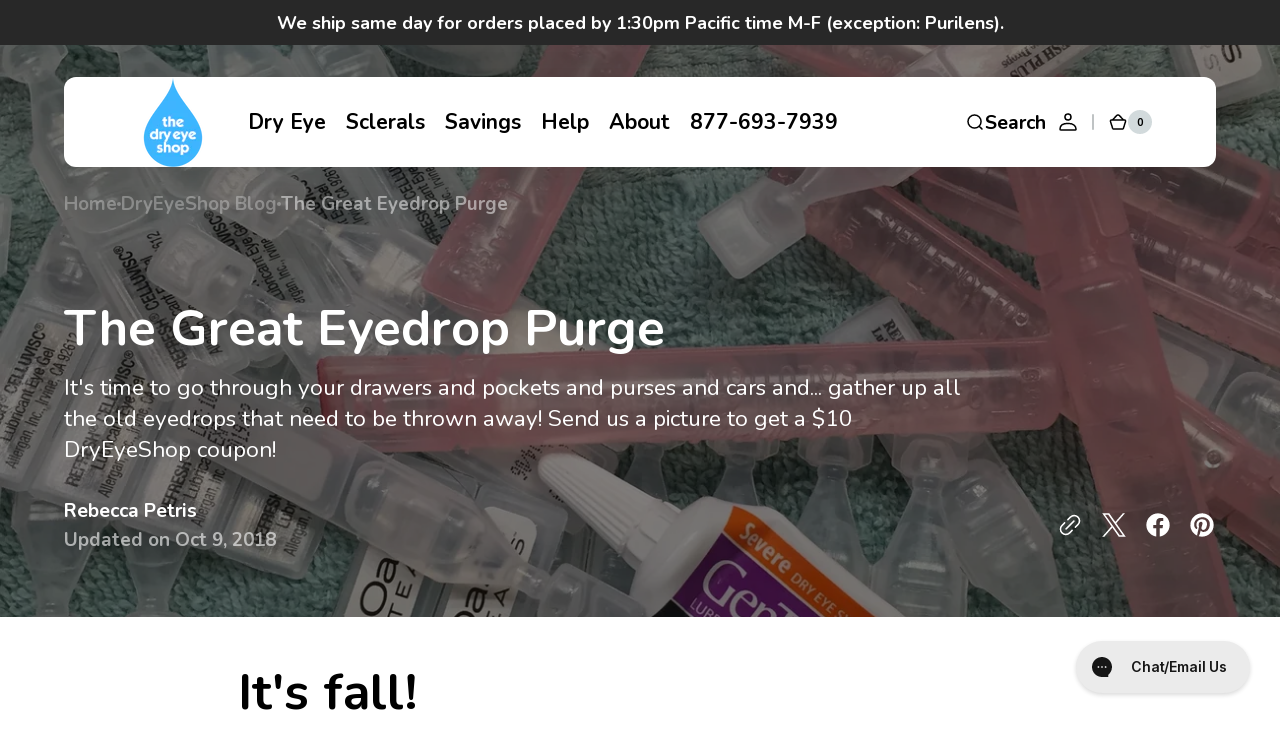

--- FILE ---
content_type: text/html; charset=utf-8
request_url: https://dryeyeshop.com/blogs/news/the-great-eyedrop-purge
body_size: 54397
content:
<!doctype html>
<html class="no-js" lang="en" data-scheme="light">
  <head>
    <meta charset="utf-8">
    <meta http-equiv="X-UA-Compatible" content="IE=edge">
    <meta name="viewport" content="width=device-width,initial-scale=1">
    <meta name="theme-color" content="">
    <link rel="canonical" href="https://dryeyeshop.com/blogs/news/the-great-eyedrop-purge">
    <link rel="preconnect" href="https://cdn.shopify.com" crossorigin><link rel="icon" type="image/png" href="//dryeyeshop.com/cdn/shop/files/DES_Favicon-transparent.png?crop=center&height=32&v=1613180414&width=32"><link rel="preconnect" href="https://fonts.shopifycdn.com" crossorigin><title>
      The Great Eyedrop Purge
 &ndash; DryEyeShop</title>

    
      <meta
        name="description"
        content="It&#39;s fall! That means it&#39;s fair game for trite references to ye olde fall housecleaning time! Here at the Dry Eye Shop, that includes clean-out-the-eyedrop-drawer time! The &quot;chuck-it&quot; checklist It&#39;s time to go through your... bathroom shelves and drawers and your nightstand and your desk and your purse and your car and"
      >
    

    

<meta property="og:site_name" content="DryEyeShop">
<meta property="og:url" content="https://dryeyeshop.com/blogs/news/the-great-eyedrop-purge">
<meta property="og:title" content="The Great Eyedrop Purge">
<meta property="og:type" content="article">
<meta property="og:description" content="It&#39;s fall! That means it&#39;s fair game for trite references to ye olde fall housecleaning time! Here at the Dry Eye Shop, that includes clean-out-the-eyedrop-drawer time! The &quot;chuck-it&quot; checklist It&#39;s time to go through your... bathroom shelves and drawers and your nightstand and your desk and your purse and your car and"><meta property="og:image" content="http://dryeyeshop.com/cdn/shop/articles/Vicky_D_eye_drop_purge.jpeg?v=1539822887">
  <meta property="og:image:secure_url" content="https://dryeyeshop.com/cdn/shop/articles/Vicky_D_eye_drop_purge.jpeg?v=1539822887">
  <meta property="og:image:width" content="2448">
  <meta property="og:image:height" content="3264"><meta name="twitter:card" content="summary_large_image">
<meta name="twitter:title" content="The Great Eyedrop Purge">
<meta name="twitter:description" content="It&#39;s fall! That means it&#39;s fair game for trite references to ye olde fall housecleaning time! Here at the Dry Eye Shop, that includes clean-out-the-eyedrop-drawer time! The &quot;chuck-it&quot; checklist It&#39;s time to go through your... bathroom shelves and drawers and your nightstand and your desk and your purse and your car and">


    <script src="//dryeyeshop.com/cdn/shop/t/48/assets/constants.js?v=37383056447335370521747941643" defer="defer"></script>
    <script src="//dryeyeshop.com/cdn/shop/t/48/assets/pubsub.js?v=34180055027472970951747941643" defer="defer"></script>
    <script src="//dryeyeshop.com/cdn/shop/t/48/assets/global.js?v=39840233970587018041747945299" defer="defer"></script>

    <script>window.performance && window.performance.mark && window.performance.mark('shopify.content_for_header.start');</script><meta name="google-site-verification" content="x22wZDmLPv7BPjERcB6EMD4KsIcoLjkDmwKkryDJFhQ">
<meta id="shopify-digital-wallet" name="shopify-digital-wallet" content="/25759928/digital_wallets/dialog">
<meta name="shopify-checkout-api-token" content="4fe50d58f156b8e6eb83dc333e975ef1">
<meta id="in-context-paypal-metadata" data-shop-id="25759928" data-venmo-supported="false" data-environment="production" data-locale="en_US" data-paypal-v4="true" data-currency="USD">
<link rel="alternate" type="application/atom+xml" title="Feed" href="/blogs/news.atom" />
<script async="async" src="/checkouts/internal/preloads.js?locale=en-US"></script>
<link rel="preconnect" href="https://shop.app" crossorigin="anonymous">
<script async="async" src="https://shop.app/checkouts/internal/preloads.js?locale=en-US&shop_id=25759928" crossorigin="anonymous"></script>
<script id="apple-pay-shop-capabilities" type="application/json">{"shopId":25759928,"countryCode":"US","currencyCode":"USD","merchantCapabilities":["supports3DS"],"merchantId":"gid:\/\/shopify\/Shop\/25759928","merchantName":"DryEyeShop","requiredBillingContactFields":["postalAddress","email","phone"],"requiredShippingContactFields":["postalAddress","email","phone"],"shippingType":"shipping","supportedNetworks":["visa","masterCard","amex","discover","elo","jcb"],"total":{"type":"pending","label":"DryEyeShop","amount":"1.00"},"shopifyPaymentsEnabled":true,"supportsSubscriptions":true}</script>
<script id="shopify-features" type="application/json">{"accessToken":"4fe50d58f156b8e6eb83dc333e975ef1","betas":["rich-media-storefront-analytics"],"domain":"dryeyeshop.com","predictiveSearch":true,"shopId":25759928,"locale":"en"}</script>
<script>var Shopify = Shopify || {};
Shopify.shop = "the-dry-eye-shop.myshopify.com";
Shopify.locale = "en";
Shopify.currency = {"active":"USD","rate":"1.0"};
Shopify.country = "US";
Shopify.theme = {"name":"Digital | Bold | May.22.2025","id":130074443819,"schema_name":"Digital","schema_version":"1.2.0","theme_store_id":2539,"role":"main"};
Shopify.theme.handle = "null";
Shopify.theme.style = {"id":null,"handle":null};
Shopify.cdnHost = "dryeyeshop.com/cdn";
Shopify.routes = Shopify.routes || {};
Shopify.routes.root = "/";</script>
<script type="module">!function(o){(o.Shopify=o.Shopify||{}).modules=!0}(window);</script>
<script>!function(o){function n(){var o=[];function n(){o.push(Array.prototype.slice.apply(arguments))}return n.q=o,n}var t=o.Shopify=o.Shopify||{};t.loadFeatures=n(),t.autoloadFeatures=n()}(window);</script>
<script>
  window.ShopifyPay = window.ShopifyPay || {};
  window.ShopifyPay.apiHost = "shop.app\/pay";
  window.ShopifyPay.redirectState = null;
</script>
<script id="shop-js-analytics" type="application/json">{"pageType":"article"}</script>
<script defer="defer" async type="module" src="//dryeyeshop.com/cdn/shopifycloud/shop-js/modules/v2/client.init-shop-cart-sync_D0dqhulL.en.esm.js"></script>
<script defer="defer" async type="module" src="//dryeyeshop.com/cdn/shopifycloud/shop-js/modules/v2/chunk.common_CpVO7qML.esm.js"></script>
<script type="module">
  await import("//dryeyeshop.com/cdn/shopifycloud/shop-js/modules/v2/client.init-shop-cart-sync_D0dqhulL.en.esm.js");
await import("//dryeyeshop.com/cdn/shopifycloud/shop-js/modules/v2/chunk.common_CpVO7qML.esm.js");

  window.Shopify.SignInWithShop?.initShopCartSync?.({"fedCMEnabled":true,"windoidEnabled":true});

</script>
<script>
  window.Shopify = window.Shopify || {};
  if (!window.Shopify.featureAssets) window.Shopify.featureAssets = {};
  window.Shopify.featureAssets['shop-js'] = {"shop-cart-sync":["modules/v2/client.shop-cart-sync_D9bwt38V.en.esm.js","modules/v2/chunk.common_CpVO7qML.esm.js"],"init-fed-cm":["modules/v2/client.init-fed-cm_BJ8NPuHe.en.esm.js","modules/v2/chunk.common_CpVO7qML.esm.js"],"init-shop-email-lookup-coordinator":["modules/v2/client.init-shop-email-lookup-coordinator_pVrP2-kG.en.esm.js","modules/v2/chunk.common_CpVO7qML.esm.js"],"shop-cash-offers":["modules/v2/client.shop-cash-offers_CNh7FWN-.en.esm.js","modules/v2/chunk.common_CpVO7qML.esm.js","modules/v2/chunk.modal_DKF6x0Jh.esm.js"],"init-shop-cart-sync":["modules/v2/client.init-shop-cart-sync_D0dqhulL.en.esm.js","modules/v2/chunk.common_CpVO7qML.esm.js"],"init-windoid":["modules/v2/client.init-windoid_DaoAelzT.en.esm.js","modules/v2/chunk.common_CpVO7qML.esm.js"],"shop-toast-manager":["modules/v2/client.shop-toast-manager_1DND8Tac.en.esm.js","modules/v2/chunk.common_CpVO7qML.esm.js"],"pay-button":["modules/v2/client.pay-button_CFeQi1r6.en.esm.js","modules/v2/chunk.common_CpVO7qML.esm.js"],"shop-button":["modules/v2/client.shop-button_Ca94MDdQ.en.esm.js","modules/v2/chunk.common_CpVO7qML.esm.js"],"shop-login-button":["modules/v2/client.shop-login-button_DPYNfp1Z.en.esm.js","modules/v2/chunk.common_CpVO7qML.esm.js","modules/v2/chunk.modal_DKF6x0Jh.esm.js"],"avatar":["modules/v2/client.avatar_BTnouDA3.en.esm.js"],"shop-follow-button":["modules/v2/client.shop-follow-button_BMKh4nJE.en.esm.js","modules/v2/chunk.common_CpVO7qML.esm.js","modules/v2/chunk.modal_DKF6x0Jh.esm.js"],"init-customer-accounts-sign-up":["modules/v2/client.init-customer-accounts-sign-up_CJXi5kRN.en.esm.js","modules/v2/client.shop-login-button_DPYNfp1Z.en.esm.js","modules/v2/chunk.common_CpVO7qML.esm.js","modules/v2/chunk.modal_DKF6x0Jh.esm.js"],"init-shop-for-new-customer-accounts":["modules/v2/client.init-shop-for-new-customer-accounts_BoBxkgWu.en.esm.js","modules/v2/client.shop-login-button_DPYNfp1Z.en.esm.js","modules/v2/chunk.common_CpVO7qML.esm.js","modules/v2/chunk.modal_DKF6x0Jh.esm.js"],"init-customer-accounts":["modules/v2/client.init-customer-accounts_DCuDTzpR.en.esm.js","modules/v2/client.shop-login-button_DPYNfp1Z.en.esm.js","modules/v2/chunk.common_CpVO7qML.esm.js","modules/v2/chunk.modal_DKF6x0Jh.esm.js"],"checkout-modal":["modules/v2/client.checkout-modal_U_3e4VxF.en.esm.js","modules/v2/chunk.common_CpVO7qML.esm.js","modules/v2/chunk.modal_DKF6x0Jh.esm.js"],"lead-capture":["modules/v2/client.lead-capture_DEgn0Z8u.en.esm.js","modules/v2/chunk.common_CpVO7qML.esm.js","modules/v2/chunk.modal_DKF6x0Jh.esm.js"],"shop-login":["modules/v2/client.shop-login_CoM5QKZ_.en.esm.js","modules/v2/chunk.common_CpVO7qML.esm.js","modules/v2/chunk.modal_DKF6x0Jh.esm.js"],"payment-terms":["modules/v2/client.payment-terms_BmrqWn8r.en.esm.js","modules/v2/chunk.common_CpVO7qML.esm.js","modules/v2/chunk.modal_DKF6x0Jh.esm.js"]};
</script>
<script>(function() {
  var isLoaded = false;
  function asyncLoad() {
    if (isLoaded) return;
    isLoaded = true;
    var urls = ["https:\/\/d3hw6dc1ow8pp2.cloudfront.net\/reviewsWidget.min.js?shop=the-dry-eye-shop.myshopify.com","https:\/\/cloudsearch-1f874.kxcdn.com\/shopify.js?filtersEnabled=1\u0026shop=the-dry-eye-shop.myshopify.com","https:\/\/js.smile.io\/v1\/smile-shopify.js?shop=the-dry-eye-shop.myshopify.com","https:\/\/static.returngo.ai\/master.returngo.ai\/returngo.min.js?shop=the-dry-eye-shop.myshopify.com","https:\/\/config.gorgias.chat\/bundle-loader\/01GYCBRYQRXRVMYT96NC0228VX?source=shopify1click\u0026shop=the-dry-eye-shop.myshopify.com","https:\/\/geostock.nyc3.digitaloceanspaces.com\/js\/inventoryLocation.js?shop=the-dry-eye-shop.myshopify.com","https:\/\/inventory-info.nyc3.cdn.digitaloceanspaces.com\/js\/inventoryLocation.js?shop=the-dry-eye-shop.myshopify.com","https:\/\/assets.tapcart.com\/__tc-ck-loader\/index.js?appId=WpwdIBpXeL\u0026environment=production\u0026shop=the-dry-eye-shop.myshopify.com","https:\/\/upsells.boldapps.net\/v2_ui\/js\/UpsellTracker.js?shop=the-dry-eye-shop.myshopify.com","https:\/\/upsells.boldapps.net\/v2_ui\/js\/upsell.js?shop=the-dry-eye-shop.myshopify.com","https:\/\/enkomion.com\/instantHotjarInstall.js?shop=the-dry-eye-shop.myshopify.com"];
    for (var i = 0; i < urls.length; i++) {
      var s = document.createElement('script');
      s.type = 'text/javascript';
      s.async = true;
      s.src = urls[i];
      var x = document.getElementsByTagName('script')[0];
      x.parentNode.insertBefore(s, x);
    }
  };
  if(window.attachEvent) {
    window.attachEvent('onload', asyncLoad);
  } else {
    window.addEventListener('load', asyncLoad, false);
  }
})();</script>
<script id="__st">var __st={"a":25759928,"offset":-28800,"reqid":"fc812cd9-cf78-4c7b-b056-15c3369e9e87-1763991343","pageurl":"dryeyeshop.com\/blogs\/news\/the-great-eyedrop-purge","s":"articles-13717962795","u":"5cfdad9e7549","p":"article","rtyp":"article","rid":13717962795};</script>
<script>window.ShopifyPaypalV4VisibilityTracking = true;</script>
<script id="captcha-bootstrap">!function(){'use strict';const t='contact',e='account',n='new_comment',o=[[t,t],['blogs',n],['comments',n],[t,'customer']],c=[[e,'customer_login'],[e,'guest_login'],[e,'recover_customer_password'],[e,'create_customer']],r=t=>t.map((([t,e])=>`form[action*='/${t}']:not([data-nocaptcha='true']) input[name='form_type'][value='${e}']`)).join(','),a=t=>()=>t?[...document.querySelectorAll(t)].map((t=>t.form)):[];function s(){const t=[...o],e=r(t);return a(e)}const i='password',u='form_key',d=['recaptcha-v3-token','g-recaptcha-response','h-captcha-response',i],f=()=>{try{return window.sessionStorage}catch{return}},m='__shopify_v',_=t=>t.elements[u];function p(t,e,n=!1){try{const o=window.sessionStorage,c=JSON.parse(o.getItem(e)),{data:r}=function(t){const{data:e,action:n}=t;return t[m]||n?{data:e,action:n}:{data:t,action:n}}(c);for(const[e,n]of Object.entries(r))t.elements[e]&&(t.elements[e].value=n);n&&o.removeItem(e)}catch(o){console.error('form repopulation failed',{error:o})}}const l='form_type',E='cptcha';function T(t){t.dataset[E]=!0}const w=window,h=w.document,L='Shopify',v='ce_forms',y='captcha';let A=!1;((t,e)=>{const n=(g='f06e6c50-85a8-45c8-87d0-21a2b65856fe',I='https://cdn.shopify.com/shopifycloud/storefront-forms-hcaptcha/ce_storefront_forms_captcha_hcaptcha.v1.5.2.iife.js',D={infoText:'Protected by hCaptcha',privacyText:'Privacy',termsText:'Terms'},(t,e,n)=>{const o=w[L][v],c=o.bindForm;if(c)return c(t,g,e,D).then(n);var r;o.q.push([[t,g,e,D],n]),r=I,A||(h.body.append(Object.assign(h.createElement('script'),{id:'captcha-provider',async:!0,src:r})),A=!0)});var g,I,D;w[L]=w[L]||{},w[L][v]=w[L][v]||{},w[L][v].q=[],w[L][y]=w[L][y]||{},w[L][y].protect=function(t,e){n(t,void 0,e),T(t)},Object.freeze(w[L][y]),function(t,e,n,w,h,L){const[v,y,A,g]=function(t,e,n){const i=e?o:[],u=t?c:[],d=[...i,...u],f=r(d),m=r(i),_=r(d.filter((([t,e])=>n.includes(e))));return[a(f),a(m),a(_),s()]}(w,h,L),I=t=>{const e=t.target;return e instanceof HTMLFormElement?e:e&&e.form},D=t=>v().includes(t);t.addEventListener('submit',(t=>{const e=I(t);if(!e)return;const n=D(e)&&!e.dataset.hcaptchaBound&&!e.dataset.recaptchaBound,o=_(e),c=g().includes(e)&&(!o||!o.value);(n||c)&&t.preventDefault(),c&&!n&&(function(t){try{if(!f())return;!function(t){const e=f();if(!e)return;const n=_(t);if(!n)return;const o=n.value;o&&e.removeItem(o)}(t);const e=Array.from(Array(32),(()=>Math.random().toString(36)[2])).join('');!function(t,e){_(t)||t.append(Object.assign(document.createElement('input'),{type:'hidden',name:u})),t.elements[u].value=e}(t,e),function(t,e){const n=f();if(!n)return;const o=[...t.querySelectorAll(`input[type='${i}']`)].map((({name:t})=>t)),c=[...d,...o],r={};for(const[a,s]of new FormData(t).entries())c.includes(a)||(r[a]=s);n.setItem(e,JSON.stringify({[m]:1,action:t.action,data:r}))}(t,e)}catch(e){console.error('failed to persist form',e)}}(e),e.submit())}));const S=(t,e)=>{t&&!t.dataset[E]&&(n(t,e.some((e=>e===t))),T(t))};for(const o of['focusin','change'])t.addEventListener(o,(t=>{const e=I(t);D(e)&&S(e,y())}));const B=e.get('form_key'),M=e.get(l),P=B&&M;t.addEventListener('DOMContentLoaded',(()=>{const t=y();if(P)for(const e of t)e.elements[l].value===M&&p(e,B);[...new Set([...A(),...v().filter((t=>'true'===t.dataset.shopifyCaptcha))])].forEach((e=>S(e,t)))}))}(h,new URLSearchParams(w.location.search),n,t,e,['guest_login'])})(!0,!0)}();</script>
<script integrity="sha256-52AcMU7V7pcBOXWImdc/TAGTFKeNjmkeM1Pvks/DTgc=" data-source-attribution="shopify.loadfeatures" defer="defer" src="//dryeyeshop.com/cdn/shopifycloud/storefront/assets/storefront/load_feature-81c60534.js" crossorigin="anonymous"></script>
<script crossorigin="anonymous" defer="defer" src="//dryeyeshop.com/cdn/shopifycloud/storefront/assets/shopify_pay/storefront-65b4c6d7.js?v=20250812"></script>
<script data-source-attribution="shopify.dynamic_checkout.dynamic.init">var Shopify=Shopify||{};Shopify.PaymentButton=Shopify.PaymentButton||{isStorefrontPortableWallets:!0,init:function(){window.Shopify.PaymentButton.init=function(){};var t=document.createElement("script");t.src="https://dryeyeshop.com/cdn/shopifycloud/portable-wallets/latest/portable-wallets.en.js",t.type="module",document.head.appendChild(t)}};
</script>
<script data-source-attribution="shopify.dynamic_checkout.buyer_consent">
  function portableWalletsHideBuyerConsent(e){var t=document.getElementById("shopify-buyer-consent"),n=document.getElementById("shopify-subscription-policy-button");t&&n&&(t.classList.add("hidden"),t.setAttribute("aria-hidden","true"),n.removeEventListener("click",e))}function portableWalletsShowBuyerConsent(e){var t=document.getElementById("shopify-buyer-consent"),n=document.getElementById("shopify-subscription-policy-button");t&&n&&(t.classList.remove("hidden"),t.removeAttribute("aria-hidden"),n.addEventListener("click",e))}window.Shopify?.PaymentButton&&(window.Shopify.PaymentButton.hideBuyerConsent=portableWalletsHideBuyerConsent,window.Shopify.PaymentButton.showBuyerConsent=portableWalletsShowBuyerConsent);
</script>
<script data-source-attribution="shopify.dynamic_checkout.cart.bootstrap">document.addEventListener("DOMContentLoaded",(function(){function t(){return document.querySelector("shopify-accelerated-checkout-cart, shopify-accelerated-checkout")}if(t())Shopify.PaymentButton.init();else{new MutationObserver((function(e,n){t()&&(Shopify.PaymentButton.init(),n.disconnect())})).observe(document.body,{childList:!0,subtree:!0})}}));
</script>
<script id='scb4127' type='text/javascript' async='' src='https://dryeyeshop.com/cdn/shopifycloud/privacy-banner/storefront-banner.js'></script><link id="shopify-accelerated-checkout-styles" rel="stylesheet" media="screen" href="https://dryeyeshop.com/cdn/shopifycloud/portable-wallets/latest/accelerated-checkout-backwards-compat.css" crossorigin="anonymous">
<style id="shopify-accelerated-checkout-cart">
        #shopify-buyer-consent {
  margin-top: 1em;
  display: inline-block;
  width: 100%;
}

#shopify-buyer-consent.hidden {
  display: none;
}

#shopify-subscription-policy-button {
  background: none;
  border: none;
  padding: 0;
  text-decoration: underline;
  font-size: inherit;
  cursor: pointer;
}

#shopify-subscription-policy-button::before {
  box-shadow: none;
}

      </style>
<script id="sections-script" data-sections="header" defer="defer" src="//dryeyeshop.com/cdn/shop/t/48/compiled_assets/scripts.js?7747"></script>
<script>window.performance && window.performance.mark && window.performance.mark('shopify.content_for_header.end');</script>


    <style data-shopify>
          @font-face {
  font-family: Nunito;
  font-weight: 400;
  font-style: normal;
  font-display: swap;
  src: url("//dryeyeshop.com/cdn/fonts/nunito/nunito_n4.fc49103dc396b42cae9460289072d384b6c6eb63.woff2") format("woff2"),
       url("//dryeyeshop.com/cdn/fonts/nunito/nunito_n4.5d26d13beeac3116db2479e64986cdeea4c8fbdd.woff") format("woff");
}

          @font-face {
  font-family: Nunito;
  font-weight: 700;
  font-style: normal;
  font-display: swap;
  src: url("//dryeyeshop.com/cdn/fonts/nunito/nunito_n7.37cf9b8cf43b3322f7e6e13ad2aad62ab5dc9109.woff2") format("woff2"),
       url("//dryeyeshop.com/cdn/fonts/nunito/nunito_n7.45cfcfadc6630011252d54d5f5a2c7c98f60d5de.woff") format("woff");
}

          @font-face {
  font-family: Nunito;
  font-weight: 700;
  font-style: normal;
  font-display: swap;
  src: url("//dryeyeshop.com/cdn/fonts/nunito/nunito_n7.37cf9b8cf43b3322f7e6e13ad2aad62ab5dc9109.woff2") format("woff2"),
       url("//dryeyeshop.com/cdn/fonts/nunito/nunito_n7.45cfcfadc6630011252d54d5f5a2c7c98f60d5de.woff") format("woff");
}

          @font-face {
  font-family: Nunito;
  font-weight: 700;
  font-style: normal;
  font-display: swap;
  src: url("//dryeyeshop.com/cdn/fonts/nunito/nunito_n7.37cf9b8cf43b3322f7e6e13ad2aad62ab5dc9109.woff2") format("woff2"),
       url("//dryeyeshop.com/cdn/fonts/nunito/nunito_n7.45cfcfadc6630011252d54d5f5a2c7c98f60d5de.woff") format("woff");
}

          @font-face {
  font-family: Nunito;
  font-weight: 700;
  font-style: normal;
  font-display: swap;
  src: url("//dryeyeshop.com/cdn/fonts/nunito/nunito_n7.37cf9b8cf43b3322f7e6e13ad2aad62ab5dc9109.woff2") format("woff2"),
       url("//dryeyeshop.com/cdn/fonts/nunito/nunito_n7.45cfcfadc6630011252d54d5f5a2c7c98f60d5de.woff") format("woff");
}

          @font-face {
  font-family: Nunito;
  font-weight: 700;
  font-style: normal;
  font-display: swap;
  src: url("//dryeyeshop.com/cdn/fonts/nunito/nunito_n7.37cf9b8cf43b3322f7e6e13ad2aad62ab5dc9109.woff2") format("woff2"),
       url("//dryeyeshop.com/cdn/fonts/nunito/nunito_n7.45cfcfadc6630011252d54d5f5a2c7c98f60d5de.woff") format("woff");
}

          @font-face {
  font-family: "DM Sans";
  font-weight: 500;
  font-style: normal;
  font-display: swap;
  src: url("//dryeyeshop.com/cdn/fonts/dm_sans/dmsans_n5.8a0f1984c77eb7186ceb87c4da2173ff65eb012e.woff2") format("woff2"),
       url("//dryeyeshop.com/cdn/fonts/dm_sans/dmsans_n5.9ad2e755a89e15b3d6c53259daad5fc9609888e6.woff") format("woff");
}

          @font-face {
  font-family: Nunito;
  font-weight: 700;
  font-style: normal;
  font-display: swap;
  src: url("//dryeyeshop.com/cdn/fonts/nunito/nunito_n7.37cf9b8cf43b3322f7e6e13ad2aad62ab5dc9109.woff2") format("woff2"),
       url("//dryeyeshop.com/cdn/fonts/nunito/nunito_n7.45cfcfadc6630011252d54d5f5a2c7c98f60d5de.woff") format("woff");
}

          @font-face {
  font-family: Nunito;
  font-weight: 400;
  font-style: normal;
  font-display: swap;
  src: url("//dryeyeshop.com/cdn/fonts/nunito/nunito_n4.fc49103dc396b42cae9460289072d384b6c6eb63.woff2") format("woff2"),
       url("//dryeyeshop.com/cdn/fonts/nunito/nunito_n4.5d26d13beeac3116db2479e64986cdeea4c8fbdd.woff") format("woff");
}

          @font-face {
  font-family: Nunito;
  font-weight: 700;
  font-style: normal;
  font-display: swap;
  src: url("//dryeyeshop.com/cdn/fonts/nunito/nunito_n7.37cf9b8cf43b3322f7e6e13ad2aad62ab5dc9109.woff2") format("woff2"),
       url("//dryeyeshop.com/cdn/fonts/nunito/nunito_n7.45cfcfadc6630011252d54d5f5a2c7c98f60d5de.woff") format("woff");
}

          @font-face {
  font-family: Nunito;
  font-weight: 400;
  font-style: normal;
  font-display: swap;
  src: url("//dryeyeshop.com/cdn/fonts/nunito/nunito_n4.fc49103dc396b42cae9460289072d384b6c6eb63.woff2") format("woff2"),
       url("//dryeyeshop.com/cdn/fonts/nunito/nunito_n4.5d26d13beeac3116db2479e64986cdeea4c8fbdd.woff") format("woff");
}

          @font-face {
  font-family: Nunito;
  font-weight: 400;
  font-style: normal;
  font-display: swap;
  src: url("//dryeyeshop.com/cdn/fonts/nunito/nunito_n4.fc49103dc396b42cae9460289072d384b6c6eb63.woff2") format("woff2"),
       url("//dryeyeshop.com/cdn/fonts/nunito/nunito_n4.5d26d13beeac3116db2479e64986cdeea4c8fbdd.woff") format("woff");
}

          @font-face {
  font-family: Nunito;
  font-weight: 300;
  font-style: normal;
  font-display: swap;
  src: url("//dryeyeshop.com/cdn/fonts/nunito/nunito_n3.c1d7c2242f5519d084eafc479d7cc132bcc8c480.woff2") format("woff2"),
       url("//dryeyeshop.com/cdn/fonts/nunito/nunito_n3.d543cae3671591d99f8b7ed9ea9ca8387fc73b09.woff") format("woff");
}

          @font-face {
  font-family: Nunito;
  font-weight: 400;
  font-style: normal;
  font-display: swap;
  src: url("//dryeyeshop.com/cdn/fonts/nunito/nunito_n4.fc49103dc396b42cae9460289072d384b6c6eb63.woff2") format("woff2"),
       url("//dryeyeshop.com/cdn/fonts/nunito/nunito_n4.5d26d13beeac3116db2479e64986cdeea4c8fbdd.woff") format("woff");
}

          @font-face {
  font-family: Nunito;
  font-weight: 500;
  font-style: normal;
  font-display: swap;
  src: url("//dryeyeshop.com/cdn/fonts/nunito/nunito_n5.a0f0edcf8fc7e6ef641de980174adff4690e50c2.woff2") format("woff2"),
       url("//dryeyeshop.com/cdn/fonts/nunito/nunito_n5.b31690ac83c982675aeba15b7e6c0a6ec38755b3.woff") format("woff");
}

          @font-face {
  font-family: Nunito;
  font-weight: 700;
  font-style: normal;
  font-display: swap;
  src: url("//dryeyeshop.com/cdn/fonts/nunito/nunito_n7.37cf9b8cf43b3322f7e6e13ad2aad62ab5dc9109.woff2") format("woff2"),
       url("//dryeyeshop.com/cdn/fonts/nunito/nunito_n7.45cfcfadc6630011252d54d5f5a2c7c98f60d5de.woff") format("woff");
}

          @font-face {
  font-family: Nunito;
  font-weight: 400;
  font-style: italic;
  font-display: swap;
  src: url("//dryeyeshop.com/cdn/fonts/nunito/nunito_i4.fd53bf99043ab6c570187ed42d1b49192135de96.woff2") format("woff2"),
       url("//dryeyeshop.com/cdn/fonts/nunito/nunito_i4.cb3876a003a73aaae5363bb3e3e99d45ec598cc6.woff") format("woff");
}

          @font-face {
  font-family: Nunito;
  font-weight: 700;
  font-style: italic;
  font-display: swap;
  src: url("//dryeyeshop.com/cdn/fonts/nunito/nunito_i7.3f8ba2027bc9ceb1b1764ecab15bae73f86c4632.woff2") format("woff2"),
       url("//dryeyeshop.com/cdn/fonts/nunito/nunito_i7.82bfb5f86ec77ada3c9f660da22064c2e46e1469.woff") format("woff");
}

          @font-face {
  font-family: Nunito;
  font-weight: 700;
  font-style: italic;
  font-display: swap;
  src: url("//dryeyeshop.com/cdn/fonts/nunito/nunito_i7.3f8ba2027bc9ceb1b1764ecab15bae73f86c4632.woff2") format("woff2"),
       url("//dryeyeshop.com/cdn/fonts/nunito/nunito_i7.82bfb5f86ec77ada3c9f660da22064c2e46e1469.woff") format("woff");
}


          
            :root,
          	[data-scheme=light] .color-background-1 {
          		--color-background: 255,255,255;
              --color-background-secondary: 210,218,220;
          		
          			--gradient-background: #ffffff;
          		
          		--color-foreground: 0, 0, 0;
          		--color-foreground-secondary: 0, 0, 0;
          		--color-foreground-title: 0, 0, 0;

          		--color-button-text: 255, 255, 255;
          		--color-button-text-hover: 0, 0, 0;
          		--color-button: 0, 174, 239;
          		--color-button-hover: 210, 218, 220;

          		--color-button-secondary: 0, 174, 239;
          		--color-button-secondary-hover: 210, 218, 220;
          		--color-button-secondary-text: 255, 255, 255;
          		--color-button-secondary-text-hover: 0, 0, 0;

          		--color-button-tertiary-text: 0, 0, 0;
          		--color-button-tertiary-text-hover: 255, 255, 255;
          		--color-button-tertiary: 210, 218, 220;
          		--color-button-tertiary-hover: 45, 54, 69;

          		--color-overlay: 0, 0, 0;
          		--color-border-input: 191, 195, 196;
          		--color-background-input: 255, 255, 255;
              --color-border: 191, 195, 196;
              --color-accent: 0,174,239;
              
                --gradient-accent: linear-gradient(180deg, rgba(22, 36, 59, 1), rgba(158, 170, 191, 1) 100%);
              
          	}
          	@media (prefers-color-scheme: light) {
              :root,
          		[data-scheme=auto] .color-background-1 {
          			--color-background: 255,255,255;
                --color-background-secondary: 210,218,220;
          			
          				--gradient-background: #ffffff;
          			
          			--color-foreground: 0, 0, 0;
          			--color-foreground-secondary: 0, 0, 0;
          			--color-foreground-title: 0, 0, 0;

          			--color-button-text: 255, 255, 255;
          			--color-button-text-hover: 0, 0, 0;
          			--color-button: 0, 174, 239;
          			--color-button-hover: 210, 218, 220;

          			--color-button-secondary: 0, 174, 239;
          			--color-button-secondary-hover: 210, 218, 220;
          			--color-button-secondary-text: 255, 255, 255;
          			--color-button-secondary-text-hover: 0, 0, 0;

          			--color-button-tertiary-text: 0, 0, 0;
          			--color-button-tertiary-text-hover: 255, 255, 255;
          			--color-button-tertiary: 210, 218, 220;
          			--color-button-tertiary-hover: 45, 54, 69;

          			--color-overlay: 0, 0, 0;
          			--color-border-input: 191, 195, 196;
          			--color-background-input: 255, 255, 255;
          			--color-border: 191, 195, 196;
                --color-accent: 0,174,239;
                
                  --gradient-accent: linear-gradient(180deg, rgba(22, 36, 59, 1), rgba(158, 170, 191, 1) 100%);
                
          		}
          	}
          
            
          	[data-scheme=light] .color-background-2 {
          		--color-background: 247,248,248;
              --color-background-secondary: 255,255,255;
          		
          			--gradient-background: #f7f8f8;
          		
          		--color-foreground: 34, 35, 37;
          		--color-foreground-secondary: 103, 115, 124;
          		--color-foreground-title: 34, 35, 37;

          		--color-button-text: 255, 255, 255;
          		--color-button-text-hover: 255, 255, 255;
          		--color-button: 45, 54, 69;
          		--color-button-hover: 34, 35, 37;

          		--color-button-secondary: 34, 35, 37;
          		--color-button-secondary-hover: 45, 54, 69;
          		--color-button-secondary-text: 255, 255, 255;
          		--color-button-secondary-text-hover: 255, 255, 255;

          		--color-button-tertiary-text: 34, 35, 37;
          		--color-button-tertiary-text-hover: 255, 255, 255;
          		--color-button-tertiary: 242, 243, 244;
          		--color-button-tertiary-hover: 45, 54, 69;

          		--color-overlay: 0, 0, 0;
          		--color-border-input: 242, 243, 244;
          		--color-background-input: 255, 255, 255;
              --color-border: 230, 232, 233;
              --color-accent: 45,54,69;
              
                --gradient-accent: linear-gradient(135deg, rgba(80, 234, 255, 1), rgba(21, 102, 224, 1) 100%);
              
          	}
          	@media (prefers-color-scheme: light) {
              
          		[data-scheme=auto] .color-background-2 {
          			--color-background: 247,248,248;
                --color-background-secondary: 255,255,255;
          			
          				--gradient-background: #f7f8f8;
          			
          			--color-foreground: 34, 35, 37;
          			--color-foreground-secondary: 103, 115, 124;
          			--color-foreground-title: 34, 35, 37;

          			--color-button-text: 255, 255, 255;
          			--color-button-text-hover: 255, 255, 255;
          			--color-button: 45, 54, 69;
          			--color-button-hover: 34, 35, 37;

          			--color-button-secondary: 34, 35, 37;
          			--color-button-secondary-hover: 45, 54, 69;
          			--color-button-secondary-text: 255, 255, 255;
          			--color-button-secondary-text-hover: 255, 255, 255;

          			--color-button-tertiary-text: 34, 35, 37;
          			--color-button-tertiary-text-hover: 255, 255, 255;
          			--color-button-tertiary: 242, 243, 244;
          			--color-button-tertiary-hover: 45, 54, 69;

          			--color-overlay: 0, 0, 0;
          			--color-border-input: 242, 243, 244;
          			--color-background-input: 255, 255, 255;
          			--color-border: 230, 232, 233;
                --color-accent: 45,54,69;
                
                  --gradient-accent: linear-gradient(135deg, rgba(80, 234, 255, 1), rgba(21, 102, 224, 1) 100%);
                
          		}
          	}
          
            
          	[data-scheme=light] .color-background-3 {
          		--color-background: 40,40,40;
              --color-background-secondary: 40,40,40;
          		
          			--gradient-background: #282828;
          		
          		--color-foreground: 255, 255, 255;
          		--color-foreground-secondary: 255, 255, 255;
          		--color-foreground-title: 255, 255, 255;

          		--color-button-text: 40, 40, 40;
          		--color-button-text-hover: 255, 255, 255;
          		--color-button: 255, 255, 255;
          		--color-button-hover: 40, 40, 40;

          		--color-button-secondary: 255, 255, 255;
          		--color-button-secondary-hover: 40, 40, 40;
          		--color-button-secondary-text: 40, 40, 40;
          		--color-button-secondary-text-hover: 255, 255, 255;

          		--color-button-tertiary-text: 40, 40, 40;
          		--color-button-tertiary-text-hover: 255, 255, 255;
          		--color-button-tertiary: 255, 255, 255;
          		--color-button-tertiary-hover: 40, 40, 40;

          		--color-overlay: 0, 0, 0;
          		--color-border-input: 247, 248, 248;
          		--color-background-input: 247, 248, 248;
              --color-border: 31, 50, 62;
              --color-accent: 255,255,255;
              
                --gradient-accent: linear-gradient(135deg, #50EAFF 0%, #0A7AFE 100%);
              
          	}
          	@media (prefers-color-scheme: light) {
              
          		[data-scheme=auto] .color-background-3 {
          			--color-background: 40,40,40;
                --color-background-secondary: 40,40,40;
          			
          				--gradient-background: #282828;
          			
          			--color-foreground: 255, 255, 255;
          			--color-foreground-secondary: 255, 255, 255;
          			--color-foreground-title: 255, 255, 255;

          			--color-button-text: 40, 40, 40;
          			--color-button-text-hover: 255, 255, 255;
          			--color-button: 255, 255, 255;
          			--color-button-hover: 40, 40, 40;

          			--color-button-secondary: 255, 255, 255;
          			--color-button-secondary-hover: 40, 40, 40;
          			--color-button-secondary-text: 40, 40, 40;
          			--color-button-secondary-text-hover: 255, 255, 255;

          			--color-button-tertiary-text: 40, 40, 40;
          			--color-button-tertiary-text-hover: 255, 255, 255;
          			--color-button-tertiary: 255, 255, 255;
          			--color-button-tertiary-hover: 40, 40, 40;

          			--color-overlay: 0, 0, 0;
          			--color-border-input: 247, 248, 248;
          			--color-background-input: 247, 248, 248;
          			--color-border: 31, 50, 62;
                --color-accent: 255,255,255;
                
                  --gradient-accent: linear-gradient(135deg, #50EAFF 0%, #0A7AFE 100%);
                
          		}
          	}
          
            
          	[data-scheme=light] .color-background-4 {
          		--color-background: 255,255,255;
              --color-background-secondary: 247,248,248;
          		
          			--gradient-background: #ffffff;
          		
          		--color-foreground: 255, 255, 255;
          		--color-foreground-secondary: 169, 169, 169;
          		--color-foreground-title: 255, 255, 255;

          		--color-button-text: 255, 255, 255;
          		--color-button-text-hover: 1, 22, 36;
          		--color-button: 21, 102, 224;
          		--color-button-hover: 242, 243, 244;

          		--color-button-secondary: 242, 243, 244;
          		--color-button-secondary-hover: 21, 102, 224;
          		--color-button-secondary-text: 1, 22, 36;
          		--color-button-secondary-text-hover: 255, 255, 255;

          		--color-button-tertiary-text: 1, 22, 36;
          		--color-button-tertiary-text-hover: 255, 255, 255;
          		--color-button-tertiary: 242, 243, 244;
          		--color-button-tertiary-hover: 21, 102, 224;

          		--color-overlay: 0, 0, 0;
          		--color-border-input: 242, 243, 244;
          		--color-background-input: 247, 248, 248;
              --color-border: 230, 232, 233;
              --color-accent: 21,102,224;
              
                --gradient-accent: linear-gradient(135deg, rgba(80, 234, 255, 1), rgba(21, 102, 224, 1) 100%);
              
          	}
          	@media (prefers-color-scheme: light) {
              
          		[data-scheme=auto] .color-background-4 {
          			--color-background: 255,255,255;
                --color-background-secondary: 247,248,248;
          			
          				--gradient-background: #ffffff;
          			
          			--color-foreground: 255, 255, 255;
          			--color-foreground-secondary: 169, 169, 169;
          			--color-foreground-title: 255, 255, 255;

          			--color-button-text: 255, 255, 255;
          			--color-button-text-hover: 1, 22, 36;
          			--color-button: 21, 102, 224;
          			--color-button-hover: 242, 243, 244;

          			--color-button-secondary: 242, 243, 244;
          			--color-button-secondary-hover: 21, 102, 224;
          			--color-button-secondary-text: 1, 22, 36;
          			--color-button-secondary-text-hover: 255, 255, 255;

          			--color-button-tertiary-text: 1, 22, 36;
          			--color-button-tertiary-text-hover: 255, 255, 255;
          			--color-button-tertiary: 242, 243, 244;
          			--color-button-tertiary-hover: 21, 102, 224;

          			--color-overlay: 0, 0, 0;
          			--color-border-input: 242, 243, 244;
          			--color-background-input: 247, 248, 248;
          			--color-border: 230, 232, 233;
                --color-accent: 21,102,224;
                
                  --gradient-accent: linear-gradient(135deg, rgba(80, 234, 255, 1), rgba(21, 102, 224, 1) 100%);
                
          		}
          	}
          
            
          	[data-scheme=light] .color-scheme-5418352c-c2ea-41a4-b6df-b3265d0d847b {
          		--color-background: 255,255,255;
              --color-background-secondary: 247,248,248;
          		
          			--gradient-background: #ffffff;
          		
          		--color-foreground: 255, 0, 0;
          		--color-foreground-secondary: 103, 115, 124;
          		--color-foreground-title: 255, 0, 0;

          		--color-button-text: 255, 255, 255;
          		--color-button-text-hover: 255, 255, 255;
          		--color-button: 45, 54, 69;
          		--color-button-hover: 34, 35, 37;

          		--color-button-secondary: 34, 35, 37;
          		--color-button-secondary-hover: 45, 54, 69;
          		--color-button-secondary-text: 255, 255, 255;
          		--color-button-secondary-text-hover: 255, 255, 255;

          		--color-button-tertiary-text: 34, 35, 37;
          		--color-button-tertiary-text-hover: 255, 255, 255;
          		--color-button-tertiary: 242, 243, 244;
          		--color-button-tertiary-hover: 45, 54, 69;

          		--color-overlay: 0, 0, 0;
          		--color-border-input: 242, 243, 244;
          		--color-background-input: 247, 248, 248;
              --color-border: 230, 232, 233;
              --color-accent: 45,54,69;
              
                --gradient-accent: linear-gradient(180deg, rgba(22, 36, 59, 1), rgba(158, 170, 191, 1) 100%);
              
          	}
          	@media (prefers-color-scheme: light) {
              
          		[data-scheme=auto] .color-scheme-5418352c-c2ea-41a4-b6df-b3265d0d847b {
          			--color-background: 255,255,255;
                --color-background-secondary: 247,248,248;
          			
          				--gradient-background: #ffffff;
          			
          			--color-foreground: 255, 0, 0;
          			--color-foreground-secondary: 103, 115, 124;
          			--color-foreground-title: 255, 0, 0;

          			--color-button-text: 255, 255, 255;
          			--color-button-text-hover: 255, 255, 255;
          			--color-button: 45, 54, 69;
          			--color-button-hover: 34, 35, 37;

          			--color-button-secondary: 34, 35, 37;
          			--color-button-secondary-hover: 45, 54, 69;
          			--color-button-secondary-text: 255, 255, 255;
          			--color-button-secondary-text-hover: 255, 255, 255;

          			--color-button-tertiary-text: 34, 35, 37;
          			--color-button-tertiary-text-hover: 255, 255, 255;
          			--color-button-tertiary: 242, 243, 244;
          			--color-button-tertiary-hover: 45, 54, 69;

          			--color-overlay: 0, 0, 0;
          			--color-border-input: 242, 243, 244;
          			--color-background-input: 247, 248, 248;
          			--color-border: 230, 232, 233;
                --color-accent: 45,54,69;
                
                  --gradient-accent: linear-gradient(180deg, rgba(22, 36, 59, 1), rgba(158, 170, 191, 1) 100%);
                
          		}
          	}
          
            
          	[data-scheme=light] .color-scheme-218791b3-7e3f-40a1-af11-8a38eca413d8 {
          		--color-background: 215,46,146;
              --color-background-secondary: 215,46,146;
          		
          			--gradient-background: #d72e92;
          		
          		--color-foreground: 255, 255, 255;
          		--color-foreground-secondary: 255, 255, 255;
          		--color-foreground-title: 255, 255, 255;

          		--color-button-text: 0, 0, 0;
          		--color-button-text-hover: 0, 0, 0;
          		--color-button: 255, 255, 255;
          		--color-button-hover: 230, 232, 233;

          		--color-button-secondary: 255, 255, 255;
          		--color-button-secondary-hover: 230, 232, 233;
          		--color-button-secondary-text: 0, 0, 0;
          		--color-button-secondary-text-hover: 0, 0, 0;

          		--color-button-tertiary-text: 0, 0, 0;
          		--color-button-tertiary-text-hover: 255, 255, 255;
          		--color-button-tertiary: 242, 243, 244;
          		--color-button-tertiary-hover: 215, 46, 146;

          		--color-overlay: 0, 0, 0;
          		--color-border-input: 242, 243, 244;
          		--color-background-input: 247, 248, 248;
              --color-border: 230, 232, 233;
              --color-accent: 45,54,69;
              
                --gradient-accent: linear-gradient(180deg, rgba(22, 36, 59, 1), rgba(158, 170, 191, 1) 100%);
              
          	}
          	@media (prefers-color-scheme: light) {
              
          		[data-scheme=auto] .color-scheme-218791b3-7e3f-40a1-af11-8a38eca413d8 {
          			--color-background: 215,46,146;
                --color-background-secondary: 215,46,146;
          			
          				--gradient-background: #d72e92;
          			
          			--color-foreground: 255, 255, 255;
          			--color-foreground-secondary: 255, 255, 255;
          			--color-foreground-title: 255, 255, 255;

          			--color-button-text: 0, 0, 0;
          			--color-button-text-hover: 0, 0, 0;
          			--color-button: 255, 255, 255;
          			--color-button-hover: 230, 232, 233;

          			--color-button-secondary: 255, 255, 255;
          			--color-button-secondary-hover: 230, 232, 233;
          			--color-button-secondary-text: 0, 0, 0;
          			--color-button-secondary-text-hover: 0, 0, 0;

          			--color-button-tertiary-text: 0, 0, 0;
          			--color-button-tertiary-text-hover: 255, 255, 255;
          			--color-button-tertiary: 242, 243, 244;
          			--color-button-tertiary-hover: 215, 46, 146;

          			--color-overlay: 0, 0, 0;
          			--color-border-input: 242, 243, 244;
          			--color-background-input: 247, 248, 248;
          			--color-border: 230, 232, 233;
                --color-accent: 45,54,69;
                
                  --gradient-accent: linear-gradient(180deg, rgba(22, 36, 59, 1), rgba(158, 170, 191, 1) 100%);
                
          		}
          	}
          
            
          	[data-scheme=light] .color-scheme-1da30188-aea5-4fd2-894e-d0b9967d7f08 {
          		--color-background: 0,174,239;
              --color-background-secondary: 0,174,239;
          		
          			--gradient-background: #00aeef;
          		
          		--color-foreground: 255, 255, 255;
          		--color-foreground-secondary: 255, 255, 255;
          		--color-foreground-title: 255, 255, 255;

          		--color-button-text: 0, 174, 239;
          		--color-button-text-hover: 0, 0, 0;
          		--color-button: 255, 255, 255;
          		--color-button-hover: 230, 232, 233;

          		--color-button-secondary: 255, 255, 255;
          		--color-button-secondary-hover: 230, 232, 233;
          		--color-button-secondary-text: 0, 174, 239;
          		--color-button-secondary-text-hover: 0, 0, 0;

          		--color-button-tertiary-text: 247, 248, 248;
          		--color-button-tertiary-text-hover: 255, 255, 255;
          		--color-button-tertiary: 242, 243, 244;
          		--color-button-tertiary-hover: 45, 54, 69;

          		--color-overlay: 0, 0, 0;
          		--color-border-input: 242, 243, 244;
          		--color-background-input: 247, 248, 248;
              --color-border: 230, 232, 233;
              --color-accent: 45,54,69;
              
                --gradient-accent: linear-gradient(180deg, rgba(22, 36, 59, 1), rgba(158, 170, 191, 1) 100%);
              
          	}
          	@media (prefers-color-scheme: light) {
              
          		[data-scheme=auto] .color-scheme-1da30188-aea5-4fd2-894e-d0b9967d7f08 {
          			--color-background: 0,174,239;
                --color-background-secondary: 0,174,239;
          			
          				--gradient-background: #00aeef;
          			
          			--color-foreground: 255, 255, 255;
          			--color-foreground-secondary: 255, 255, 255;
          			--color-foreground-title: 255, 255, 255;

          			--color-button-text: 0, 174, 239;
          			--color-button-text-hover: 0, 0, 0;
          			--color-button: 255, 255, 255;
          			--color-button-hover: 230, 232, 233;

          			--color-button-secondary: 255, 255, 255;
          			--color-button-secondary-hover: 230, 232, 233;
          			--color-button-secondary-text: 0, 174, 239;
          			--color-button-secondary-text-hover: 0, 0, 0;

          			--color-button-tertiary-text: 247, 248, 248;
          			--color-button-tertiary-text-hover: 255, 255, 255;
          			--color-button-tertiary: 242, 243, 244;
          			--color-button-tertiary-hover: 45, 54, 69;

          			--color-overlay: 0, 0, 0;
          			--color-border-input: 242, 243, 244;
          			--color-background-input: 247, 248, 248;
          			--color-border: 230, 232, 233;
                --color-accent: 45,54,69;
                
                  --gradient-accent: linear-gradient(180deg, rgba(22, 36, 59, 1), rgba(158, 170, 191, 1) 100%);
                
          		}
          	}
          
            
          	[data-scheme=light] .color-scheme-66d55e0b-42ce-447f-ad60-8df6205e3fb6 {
          		--color-background: 247,248,248;
              --color-background-secondary: 247,248,248;
          		
          			--gradient-background: #f7f8f8;
          		
          		--color-foreground: 0, 0, 0;
          		--color-foreground-secondary: 0, 0, 0;
          		--color-foreground-title: 0, 0, 0;

          		--color-button-text: 255, 255, 255;
          		--color-button-text-hover: 0, 0, 0;
          		--color-button: 0, 174, 239;
          		--color-button-hover: 210, 218, 220;

          		--color-button-secondary: 0, 174, 239;
          		--color-button-secondary-hover: 210, 218, 220;
          		--color-button-secondary-text: 255, 255, 255;
          		--color-button-secondary-text-hover: 0, 0, 0;

          		--color-button-tertiary-text: 0, 0, 0;
          		--color-button-tertiary-text-hover: 255, 255, 255;
          		--color-button-tertiary: 210, 218, 220;
          		--color-button-tertiary-hover: 45, 54, 69;

          		--color-overlay: 0, 0, 0;
          		--color-border-input: 191, 195, 196;
          		--color-background-input: 255, 255, 255;
              --color-border: 191, 195, 196;
              --color-accent: 0,174,239;
              
                --gradient-accent: linear-gradient(180deg, rgba(22, 36, 59, 1), rgba(158, 170, 191, 1) 100%);
              
          	}
          	@media (prefers-color-scheme: light) {
              
          		[data-scheme=auto] .color-scheme-66d55e0b-42ce-447f-ad60-8df6205e3fb6 {
          			--color-background: 247,248,248;
                --color-background-secondary: 247,248,248;
          			
          				--gradient-background: #f7f8f8;
          			
          			--color-foreground: 0, 0, 0;
          			--color-foreground-secondary: 0, 0, 0;
          			--color-foreground-title: 0, 0, 0;

          			--color-button-text: 255, 255, 255;
          			--color-button-text-hover: 0, 0, 0;
          			--color-button: 0, 174, 239;
          			--color-button-hover: 210, 218, 220;

          			--color-button-secondary: 0, 174, 239;
          			--color-button-secondary-hover: 210, 218, 220;
          			--color-button-secondary-text: 255, 255, 255;
          			--color-button-secondary-text-hover: 0, 0, 0;

          			--color-button-tertiary-text: 0, 0, 0;
          			--color-button-tertiary-text-hover: 255, 255, 255;
          			--color-button-tertiary: 210, 218, 220;
          			--color-button-tertiary-hover: 45, 54, 69;

          			--color-overlay: 0, 0, 0;
          			--color-border-input: 191, 195, 196;
          			--color-background-input: 255, 255, 255;
          			--color-border: 191, 195, 196;
                --color-accent: 0,174,239;
                
                  --gradient-accent: linear-gradient(180deg, rgba(22, 36, 59, 1), rgba(158, 170, 191, 1) 100%);
                
          		}
          	}
          
            
          	[data-scheme=light] .color-scheme-d73fb1d9-e7b6-4d48-bd24-270111be9bca {
          		--color-background: 35,175,81;
              --color-background-secondary: 35,175,81;
          		
          			--gradient-background: #23af51;
          		
          		--color-foreground: 255, 255, 255;
          		--color-foreground-secondary: 255, 255, 255;
          		--color-foreground-title: 255, 255, 255;

          		--color-button-text: 0, 0, 0;
          		--color-button-text-hover: 0, 0, 0;
          		--color-button: 255, 255, 255;
          		--color-button-hover: 230, 232, 233;

          		--color-button-secondary: 255, 255, 255;
          		--color-button-secondary-hover: 230, 232, 233;
          		--color-button-secondary-text: 0, 0, 0;
          		--color-button-secondary-text-hover: 0, 0, 0;

          		--color-button-tertiary-text: 0, 0, 0;
          		--color-button-tertiary-text-hover: 255, 255, 255;
          		--color-button-tertiary: 242, 243, 244;
          		--color-button-tertiary-hover: 35, 175, 81;

          		--color-overlay: 0, 0, 0;
          		--color-border-input: 242, 243, 244;
          		--color-background-input: 247, 248, 248;
              --color-border: 230, 232, 233;
              --color-accent: 45,54,69;
              
                --gradient-accent: linear-gradient(180deg, rgba(22, 36, 59, 1), rgba(158, 170, 191, 1) 100%);
              
          	}
          	@media (prefers-color-scheme: light) {
              
          		[data-scheme=auto] .color-scheme-d73fb1d9-e7b6-4d48-bd24-270111be9bca {
          			--color-background: 35,175,81;
                --color-background-secondary: 35,175,81;
          			
          				--gradient-background: #23af51;
          			
          			--color-foreground: 255, 255, 255;
          			--color-foreground-secondary: 255, 255, 255;
          			--color-foreground-title: 255, 255, 255;

          			--color-button-text: 0, 0, 0;
          			--color-button-text-hover: 0, 0, 0;
          			--color-button: 255, 255, 255;
          			--color-button-hover: 230, 232, 233;

          			--color-button-secondary: 255, 255, 255;
          			--color-button-secondary-hover: 230, 232, 233;
          			--color-button-secondary-text: 0, 0, 0;
          			--color-button-secondary-text-hover: 0, 0, 0;

          			--color-button-tertiary-text: 0, 0, 0;
          			--color-button-tertiary-text-hover: 255, 255, 255;
          			--color-button-tertiary: 242, 243, 244;
          			--color-button-tertiary-hover: 35, 175, 81;

          			--color-overlay: 0, 0, 0;
          			--color-border-input: 242, 243, 244;
          			--color-background-input: 247, 248, 248;
          			--color-border: 230, 232, 233;
                --color-accent: 45,54,69;
                
                  --gradient-accent: linear-gradient(180deg, rgba(22, 36, 59, 1), rgba(158, 170, 191, 1) 100%);
                
          		}
          	}
          
            
          	[data-scheme=light] .color-scheme-90e5d215-f46f-4c4b-a432-cb9f87daea79 {
          		--color-background: 255,205,51;
              --color-background-secondary: 255,205,51;
          		
          			--gradient-background: #ffcd33;
          		
          		--color-foreground: 255, 255, 255;
          		--color-foreground-secondary: 255, 255, 255;
          		--color-foreground-title: 255, 255, 255;

          		--color-button-text: 0, 0, 0;
          		--color-button-text-hover: 0, 0, 0;
          		--color-button: 255, 255, 255;
          		--color-button-hover: 230, 232, 233;

          		--color-button-secondary: 255, 255, 255;
          		--color-button-secondary-hover: 230, 232, 233;
          		--color-button-secondary-text: 0, 0, 0;
          		--color-button-secondary-text-hover: 0, 0, 0;

          		--color-button-tertiary-text: 0, 0, 0;
          		--color-button-tertiary-text-hover: 255, 255, 255;
          		--color-button-tertiary: 242, 243, 244;
          		--color-button-tertiary-hover: 255, 205, 51;

          		--color-overlay: 0, 0, 0;
          		--color-border-input: 242, 243, 244;
          		--color-background-input: 247, 248, 248;
              --color-border: 230, 232, 233;
              --color-accent: 45,54,69;
              
                --gradient-accent: linear-gradient(180deg, rgba(22, 36, 59, 1), rgba(158, 170, 191, 1) 100%);
              
          	}
          	@media (prefers-color-scheme: light) {
              
          		[data-scheme=auto] .color-scheme-90e5d215-f46f-4c4b-a432-cb9f87daea79 {
          			--color-background: 255,205,51;
                --color-background-secondary: 255,205,51;
          			
          				--gradient-background: #ffcd33;
          			
          			--color-foreground: 255, 255, 255;
          			--color-foreground-secondary: 255, 255, 255;
          			--color-foreground-title: 255, 255, 255;

          			--color-button-text: 0, 0, 0;
          			--color-button-text-hover: 0, 0, 0;
          			--color-button: 255, 255, 255;
          			--color-button-hover: 230, 232, 233;

          			--color-button-secondary: 255, 255, 255;
          			--color-button-secondary-hover: 230, 232, 233;
          			--color-button-secondary-text: 0, 0, 0;
          			--color-button-secondary-text-hover: 0, 0, 0;

          			--color-button-tertiary-text: 0, 0, 0;
          			--color-button-tertiary-text-hover: 255, 255, 255;
          			--color-button-tertiary: 242, 243, 244;
          			--color-button-tertiary-hover: 255, 205, 51;

          			--color-overlay: 0, 0, 0;
          			--color-border-input: 242, 243, 244;
          			--color-background-input: 247, 248, 248;
          			--color-border: 230, 232, 233;
                --color-accent: 45,54,69;
                
                  --gradient-accent: linear-gradient(180deg, rgba(22, 36, 59, 1), rgba(158, 170, 191, 1) 100%);
                
          		}
          	}
          
            
          	[data-scheme=light] .color-scheme-7a3f3bd4-d8c0-46d6-aa3b-d4953c4d00dd {
          		--color-background: 241,90,41;
              --color-background-secondary: 241,90,41;
          		
          			--gradient-background: #f15a29;
          		
          		--color-foreground: 255, 255, 255;
          		--color-foreground-secondary: 255, 255, 255;
          		--color-foreground-title: 255, 255, 255;

          		--color-button-text: 0, 0, 0;
          		--color-button-text-hover: 0, 0, 0;
          		--color-button: 255, 255, 255;
          		--color-button-hover: 230, 232, 233;

          		--color-button-secondary: 255, 255, 255;
          		--color-button-secondary-hover: 230, 232, 233;
          		--color-button-secondary-text: 0, 0, 0;
          		--color-button-secondary-text-hover: 0, 0, 0;

          		--color-button-tertiary-text: 0, 0, 0;
          		--color-button-tertiary-text-hover: 0, 0, 0;
          		--color-button-tertiary: 255, 255, 255;
          		--color-button-tertiary-hover: 230, 232, 233;

          		--color-overlay: 0, 0, 0;
          		--color-border-input: 242, 243, 244;
          		--color-background-input: 247, 248, 248;
              --color-border: 230, 232, 233;
              --color-accent: 45,54,69;
              
                --gradient-accent: linear-gradient(180deg, rgba(22, 36, 59, 1), rgba(158, 170, 191, 1) 100%);
              
          	}
          	@media (prefers-color-scheme: light) {
              
          		[data-scheme=auto] .color-scheme-7a3f3bd4-d8c0-46d6-aa3b-d4953c4d00dd {
          			--color-background: 241,90,41;
                --color-background-secondary: 241,90,41;
          			
          				--gradient-background: #f15a29;
          			
          			--color-foreground: 255, 255, 255;
          			--color-foreground-secondary: 255, 255, 255;
          			--color-foreground-title: 255, 255, 255;

          			--color-button-text: 0, 0, 0;
          			--color-button-text-hover: 0, 0, 0;
          			--color-button: 255, 255, 255;
          			--color-button-hover: 230, 232, 233;

          			--color-button-secondary: 255, 255, 255;
          			--color-button-secondary-hover: 230, 232, 233;
          			--color-button-secondary-text: 0, 0, 0;
          			--color-button-secondary-text-hover: 0, 0, 0;

          			--color-button-tertiary-text: 0, 0, 0;
          			--color-button-tertiary-text-hover: 0, 0, 0;
          			--color-button-tertiary: 255, 255, 255;
          			--color-button-tertiary-hover: 230, 232, 233;

          			--color-overlay: 0, 0, 0;
          			--color-border-input: 242, 243, 244;
          			--color-background-input: 247, 248, 248;
          			--color-border: 230, 232, 233;
                --color-accent: 45,54,69;
                
                  --gradient-accent: linear-gradient(180deg, rgba(22, 36, 59, 1), rgba(158, 170, 191, 1) 100%);
                
          		}
          	}
          
            
          	[data-scheme=light] .color-scheme-f782eff2-7b51-4959-9cef-8aed45da1a28 {
          		--color-background: 20,181,180;
              --color-background-secondary: 20,181,180;
          		
          			--gradient-background: #14b5b4;
          		
          		--color-foreground: 255, 255, 255;
          		--color-foreground-secondary: 255, 255, 255;
          		--color-foreground-title: 255, 255, 255;

          		--color-button-text: 0, 0, 0;
          		--color-button-text-hover: 0, 0, 0;
          		--color-button: 255, 255, 255;
          		--color-button-hover: 230, 232, 233;

          		--color-button-secondary: 255, 255, 255;
          		--color-button-secondary-hover: 230, 232, 233;
          		--color-button-secondary-text: 0, 0, 0;
          		--color-button-secondary-text-hover: 0, 0, 0;

          		--color-button-tertiary-text: 0, 0, 0;
          		--color-button-tertiary-text-hover: 255, 255, 255;
          		--color-button-tertiary: 242, 243, 244;
          		--color-button-tertiary-hover: 20, 181, 180;

          		--color-overlay: 0, 0, 0;
          		--color-border-input: 242, 243, 244;
          		--color-background-input: 247, 248, 248;
              --color-border: 230, 232, 233;
              --color-accent: 45,54,69;
              
                --gradient-accent: linear-gradient(180deg, rgba(22, 36, 59, 1), rgba(158, 170, 191, 1) 100%);
              
          	}
          	@media (prefers-color-scheme: light) {
              
          		[data-scheme=auto] .color-scheme-f782eff2-7b51-4959-9cef-8aed45da1a28 {
          			--color-background: 20,181,180;
                --color-background-secondary: 20,181,180;
          			
          				--gradient-background: #14b5b4;
          			
          			--color-foreground: 255, 255, 255;
          			--color-foreground-secondary: 255, 255, 255;
          			--color-foreground-title: 255, 255, 255;

          			--color-button-text: 0, 0, 0;
          			--color-button-text-hover: 0, 0, 0;
          			--color-button: 255, 255, 255;
          			--color-button-hover: 230, 232, 233;

          			--color-button-secondary: 255, 255, 255;
          			--color-button-secondary-hover: 230, 232, 233;
          			--color-button-secondary-text: 0, 0, 0;
          			--color-button-secondary-text-hover: 0, 0, 0;

          			--color-button-tertiary-text: 0, 0, 0;
          			--color-button-tertiary-text-hover: 255, 255, 255;
          			--color-button-tertiary: 242, 243, 244;
          			--color-button-tertiary-hover: 20, 181, 180;

          			--color-overlay: 0, 0, 0;
          			--color-border-input: 242, 243, 244;
          			--color-background-input: 247, 248, 248;
          			--color-border: 230, 232, 233;
                --color-accent: 45,54,69;
                
                  --gradient-accent: linear-gradient(180deg, rgba(22, 36, 59, 1), rgba(158, 170, 191, 1) 100%);
                
          		}
          	}
          

          body, .color-background-1, .color-background-2, .color-background-3, .color-background-4, .color-scheme-5418352c-c2ea-41a4-b6df-b3265d0d847b, .color-scheme-218791b3-7e3f-40a1-af11-8a38eca413d8, .color-scheme-1da30188-aea5-4fd2-894e-d0b9967d7f08, .color-scheme-66d55e0b-42ce-447f-ad60-8df6205e3fb6, .color-scheme-d73fb1d9-e7b6-4d48-bd24-270111be9bca, .color-scheme-90e5d215-f46f-4c4b-a432-cb9f87daea79, .color-scheme-7a3f3bd4-d8c0-46d6-aa3b-d4953c4d00dd, .color-scheme-f782eff2-7b51-4959-9cef-8aed45da1a28 {
          color: rgba(var(--color-foreground));
          //background-color: rgb(var(--color-background));
           background: rgb(var(--color-background));
          background: var(--gradient-background);
       background-attachment: fixed;
          }

          :root {
            --column-count: 1;
          	--announcement-height: 0px;
            --ann-height: 0px;
          	--header-height: 0px;
          	--breadcrumbs-height: 0px;
            --margin-header: 0px;

          	--spaced-section: 5rem;

          	--font-body-family: Nunito, sans-serif;
          	--font-body-style: normal;
          	--font-body-weight: 400;

          	--font-body-scale: 1.5;
          	--font-body-line-height: 1.4;
            --font-body-letter-spacing: 0em;

          	--font-heading-family: Nunito, sans-serif;
          	--font-heading-style: normal;
          	--font-heading-weight: 700;
          	--font-heading-letter-spacing: 0em;
          	--font-heading-line-height: 1.1;
            --font-heading-text-transform: none;

          	--font-subtitle-family: Nunito, sans-serif;
          	--font-subtitle-style: normal;
          	--font-subtitle-weight: 700;
          	--font-subtitle-text-transform: none;
          	--font-subtitle-scale: 1.3;

          	--font-subtitle-secondary-family: Nunito, sans-serif;
          	--font-subtitle-secondary-style: normal;
          	--font-subtitle-secondary-weight: 700;
          	--font-subtitle-secondary-text-transform: none;
          	--font-subtitle-secondary-scale: 1.4;

          	--font-heading-h1-scale: 1.2;
          	--font-heading-h2-scale: 1.15;
          	--font-heading-h3-scale: 1.1;
          	--font-heading-h4-scale: 1.08;
          	--font-heading-h5-scale: 1.08;

          	--font-heading-card-family: Nunito, sans-serif;
          	--font-heading-card-style: normal;
          	--font-heading-card-weight: 700;
          	--font-text-card-family: "DM Sans", sans-serif;
          	--font-text-card-style: normal;
          	--font-text-card-weight: 500;

          	--font-heading-card-scale: 1.5;
          	--font-text-card-scale: 1.5;

          	--font-button-family: Nunito, sans-serif;
          	--font-button-style: normal;
          	--font-button-weight: 700;
          	--font-button-text-transform: none;
          	--font-button-letter-spacing: -0.03em;
          	--font-subtitle-letter-spacing: 0.04em;
          	--font-subtitle-secondary-letter-spacing: -0.04em;

          	--font-header-menu-family: Nunito, sans-serif;
          	--font-header-menu-style: normal;
          	--font-header-menu-weight: 700;
          	--font-header-menu-text-transform: none;

          	--font-footer-menu-family: Nunito, sans-serif;
          	--font-footer-menu-style: normal;
          	--font-footer-menu-weight: 400;
          	--font-footer-link-size: px;
          	--font-footer-bottom-link-size: px;

          	--font-popups-heading-family: Nunito, sans-serif;
            --font-popups-heading-style: normal;
            --font-popups-heading-weight: 700;
            --font-popups-text-family: Nunito, sans-serif;
            --font-popups-text-style: normal;
            --font-popups-text-weight: 400;
            --font-popup-heading-scale: 1.23;
            --font-popup-desc-scale: 1.0;
            --font-popup-text-scale: 1.07;
            --font-notification-heading-scale: 1.0;
            --font-notification-text-scale: 1.0;

            --font-additional-family: Nunito, sans-serif;
            --font-additional-style: normal;
            --font-additional-weight: 400;

          	--border-radius-button: 6px;
          	--payment-terms-background-color: ;
          	--color-card-price-new: 40, 40, 40;
          	--color-card-price-old: 108, 120, 128;

            --color-shadow: var(--color-foreground);
          }

          @media screen and (min-width: 990px) {
          	:root {
          		--spaced-section: 16rem;
          	}
          }

          *,
          *::before,
          *::after {
          box-sizing: inherit;
          }

          html {
          box-sizing: border-box;
          font-size: 10px;
          height: 100%;
          }

          body {
          position: relative;
          display: flex;
       flex-direction: column;
          min-height: 100%;
          margin: 0;
          font-size: calc(var(--font-body-scale) * 1.2rem);
          line-height: 1.4;
          font-family: var(--font-body-family);
          font-style: var(--font-body-style);
          font-weight: var(--font-body-weight);
          overflow-x: hidden;
          }

          @media screen and (min-width: 750px) {
            body {
              font-size: calc(var(--font-body-scale) * 1.3rem);
            }
          }

          @media screen and (min-width: 1600px) {
            body {
              font-size: calc(var(--font-body-scale) * 1.4rem);
            }
          }
    </style>
    <style data-shopify>
  
  [data-scheme=dark] .color-background-1 {
  	--color-background: 31, 31, 31;
  	--color-overlay: 0, 0, 0;
  	--gradient-background: rgb(31, 31, 31);
  	--color-foreground: 255, 255, 255;
  	--color-foreground-secondary: 142, 142, 143;
  	--color-foreground-title: 255, 255, 255;
  	--color-border-input: 53, 53, 53;
  	--color-background-input: 74, 74, 76;
  	--color-background-input-hover: 10, 10, 10;
  	--color-border: 52, 52, 53;
  	--color-announcement-bar: 0, 0, 0;
  	--color-announcement-bar-background-1: 0, 0, 0;
  	--color-link: 229, 229, 229;
  	--alpha-link: 0.5;
  	--color-button: 0, 0, 0;
  	--color-button-hover: 36, 36, 36;
  	--color-button-text: 255, 255, 255;
  	--color-button-text-hover: 255, 255, 255;
  	--color-button-secondary: 36, 36, 36;
  	--color-button-secondary-hover: 0, 0, 0;
  	--color-button-secondary-text: 255, 255, 255;
  	--color-button-secondary-text-hover: 255, 255, 255;
  	--color-button-tertiary: 52, 52, 53;
  	--color-button-tertiary-hover: 36, 36, 36;
  	--color-button-tertiary-text: 255, 255, 255;
  	--color-button-tertiary-text-hover: 255, 255, 255;
  	--alpha-button-background: 1;
  	--alpha-button-border: 1;
  	--color-social: 229, 229, 229;
  	--color-placeholder-input: 229, 229, 229;
  	--color-card-price-new: 229, 229, 229;
  	--color-card-price-old: 169, 169, 169;
  	--color-error-background: 0, 0, 0;
  	--color-title-text: 255, 255, 255;
		--color-shadow: 1, 22, 36;
		--color-accent: 142, 142, 143;
		--gradient-accent: #8E8E8F;
  }
  @media (prefers-color-scheme: dark) {
  	[data-scheme=auto] .color-background-1 {
  		--color-background: 31, 31, 31;
  		--gradient-background: rgb(31, 31, 31);
  		--color-overlay: 0, 0, 0;
  		--color-foreground: 255, 255, 255;
  		--color-foreground-secondary: 142, 142, 143;
  		--color-foreground-title: 255, 255, 255;
  		--color-border-input: 53, 53, 53;
  		--color-background-input: 74, 74, 76;
  		--color-background-input-hover: 10, 10, 10;
  		--color-border: 52, 52, 53;
  		--color-announcement-bar: 0, 0, 0;
  		--color-announcement-bar-background-1: 0, 0, 0;
  		--color-link: 229, 229, 229;
  		--alpha-link: 0.5;
  		--color-button: 0, 0, 0;
  		--color-button-hover: 36, 36, 36;
  		--color-button-text: 255, 255, 255;
  		--color-button-text-hover: 255, 255, 255;
  		--color-button-secondary: 36, 36, 36;
  		--color-button-secondary-hover: 0, 0, 0;
  		--color-button-secondary-text: 255, 255, 255;
  		--color-button-secondary-text-hover: 255, 255, 255;
  		--color-button-tertiary: 52, 52, 53;
  		--color-button-tertiary-hover: 36, 36, 36;
  		--color-button-tertiary-text: 255, 255, 255;
  		--color-button-tertiary-text-hover: 255, 255, 255;
  		--alpha-button-background: 1;
  		--alpha-button-border: 1;
  		--color-social: 229, 229, 229;
  		--color-placeholder-input: 229, 229, 229;
  		--color-card-price-new: 229, 229, 229;
  		--color-card-price-old: 169, 169, 169;
  		--color-error-background: 0, 0, 0;
  		--color-title-text: 255, 255, 255;
			--color-shadow: 1, 22, 36;
			--color-accent: 142, 142, 143;
			--gradient-accent: #8E8E8F;
  	}
  }
  
  [data-scheme=dark] .color-background-2 {
  	--color-background: 31, 31, 31;
  	--color-overlay: 0, 0, 0;
  	--gradient-background: rgb(31, 31, 31);
  	--color-foreground: 255, 255, 255;
  	--color-foreground-secondary: 142, 142, 143;
  	--color-foreground-title: 255, 255, 255;
  	--color-border-input: 53, 53, 53;
  	--color-background-input: 74, 74, 76;
  	--color-background-input-hover: 10, 10, 10;
  	--color-border: 52, 52, 53;
  	--color-announcement-bar: 0, 0, 0;
  	--color-announcement-bar-background-1: 0, 0, 0;
  	--color-link: 229, 229, 229;
  	--alpha-link: 0.5;
  	--color-button: 0, 0, 0;
  	--color-button-hover: 36, 36, 36;
  	--color-button-text: 255, 255, 255;
  	--color-button-text-hover: 255, 255, 255;
  	--color-button-secondary: 36, 36, 36;
  	--color-button-secondary-hover: 0, 0, 0;
  	--color-button-secondary-text: 255, 255, 255;
  	--color-button-secondary-text-hover: 255, 255, 255;
  	--color-button-tertiary: 52, 52, 53;
  	--color-button-tertiary-hover: 36, 36, 36;
  	--color-button-tertiary-text: 255, 255, 255;
  	--color-button-tertiary-text-hover: 255, 255, 255;
  	--alpha-button-background: 1;
  	--alpha-button-border: 1;
  	--color-social: 229, 229, 229;
  	--color-placeholder-input: 229, 229, 229;
  	--color-card-price-new: 229, 229, 229;
  	--color-card-price-old: 169, 169, 169;
  	--color-error-background: 0, 0, 0;
  	--color-title-text: 255, 255, 255;
		--color-shadow: 1, 22, 36;
		--color-accent: 142, 142, 143;
		--gradient-accent: #8E8E8F;
  }
  @media (prefers-color-scheme: dark) {
  	[data-scheme=auto] .color-background-2 {
  		--color-background: 31, 31, 31;
  		--gradient-background: rgb(31, 31, 31);
  		--color-overlay: 0, 0, 0;
  		--color-foreground: 255, 255, 255;
  		--color-foreground-secondary: 142, 142, 143;
  		--color-foreground-title: 255, 255, 255;
  		--color-border-input: 53, 53, 53;
  		--color-background-input: 74, 74, 76;
  		--color-background-input-hover: 10, 10, 10;
  		--color-border: 52, 52, 53;
  		--color-announcement-bar: 0, 0, 0;
  		--color-announcement-bar-background-1: 0, 0, 0;
  		--color-link: 229, 229, 229;
  		--alpha-link: 0.5;
  		--color-button: 0, 0, 0;
  		--color-button-hover: 36, 36, 36;
  		--color-button-text: 255, 255, 255;
  		--color-button-text-hover: 255, 255, 255;
  		--color-button-secondary: 36, 36, 36;
  		--color-button-secondary-hover: 0, 0, 0;
  		--color-button-secondary-text: 255, 255, 255;
  		--color-button-secondary-text-hover: 255, 255, 255;
  		--color-button-tertiary: 52, 52, 53;
  		--color-button-tertiary-hover: 36, 36, 36;
  		--color-button-tertiary-text: 255, 255, 255;
  		--color-button-tertiary-text-hover: 255, 255, 255;
  		--alpha-button-background: 1;
  		--alpha-button-border: 1;
  		--color-social: 229, 229, 229;
  		--color-placeholder-input: 229, 229, 229;
  		--color-card-price-new: 229, 229, 229;
  		--color-card-price-old: 169, 169, 169;
  		--color-error-background: 0, 0, 0;
  		--color-title-text: 255, 255, 255;
			--color-shadow: 1, 22, 36;
			--color-accent: 142, 142, 143;
			--gradient-accent: #8E8E8F;
  	}
  }
  
  [data-scheme=dark] .color-background-3 {
  	--color-background: 31, 31, 31;
  	--color-overlay: 0, 0, 0;
  	--gradient-background: rgb(31, 31, 31);
  	--color-foreground: 255, 255, 255;
  	--color-foreground-secondary: 142, 142, 143;
  	--color-foreground-title: 255, 255, 255;
  	--color-border-input: 53, 53, 53;
  	--color-background-input: 74, 74, 76;
  	--color-background-input-hover: 10, 10, 10;
  	--color-border: 52, 52, 53;
  	--color-announcement-bar: 0, 0, 0;
  	--color-announcement-bar-background-1: 0, 0, 0;
  	--color-link: 229, 229, 229;
  	--alpha-link: 0.5;
  	--color-button: 0, 0, 0;
  	--color-button-hover: 36, 36, 36;
  	--color-button-text: 255, 255, 255;
  	--color-button-text-hover: 255, 255, 255;
  	--color-button-secondary: 36, 36, 36;
  	--color-button-secondary-hover: 0, 0, 0;
  	--color-button-secondary-text: 255, 255, 255;
  	--color-button-secondary-text-hover: 255, 255, 255;
  	--color-button-tertiary: 52, 52, 53;
  	--color-button-tertiary-hover: 36, 36, 36;
  	--color-button-tertiary-text: 255, 255, 255;
  	--color-button-tertiary-text-hover: 255, 255, 255;
  	--alpha-button-background: 1;
  	--alpha-button-border: 1;
  	--color-social: 229, 229, 229;
  	--color-placeholder-input: 229, 229, 229;
  	--color-card-price-new: 229, 229, 229;
  	--color-card-price-old: 169, 169, 169;
  	--color-error-background: 0, 0, 0;
  	--color-title-text: 255, 255, 255;
		--color-shadow: 1, 22, 36;
		--color-accent: 142, 142, 143;
		--gradient-accent: #8E8E8F;
  }
  @media (prefers-color-scheme: dark) {
  	[data-scheme=auto] .color-background-3 {
  		--color-background: 31, 31, 31;
  		--gradient-background: rgb(31, 31, 31);
  		--color-overlay: 0, 0, 0;
  		--color-foreground: 255, 255, 255;
  		--color-foreground-secondary: 142, 142, 143;
  		--color-foreground-title: 255, 255, 255;
  		--color-border-input: 53, 53, 53;
  		--color-background-input: 74, 74, 76;
  		--color-background-input-hover: 10, 10, 10;
  		--color-border: 52, 52, 53;
  		--color-announcement-bar: 0, 0, 0;
  		--color-announcement-bar-background-1: 0, 0, 0;
  		--color-link: 229, 229, 229;
  		--alpha-link: 0.5;
  		--color-button: 0, 0, 0;
  		--color-button-hover: 36, 36, 36;
  		--color-button-text: 255, 255, 255;
  		--color-button-text-hover: 255, 255, 255;
  		--color-button-secondary: 36, 36, 36;
  		--color-button-secondary-hover: 0, 0, 0;
  		--color-button-secondary-text: 255, 255, 255;
  		--color-button-secondary-text-hover: 255, 255, 255;
  		--color-button-tertiary: 52, 52, 53;
  		--color-button-tertiary-hover: 36, 36, 36;
  		--color-button-tertiary-text: 255, 255, 255;
  		--color-button-tertiary-text-hover: 255, 255, 255;
  		--alpha-button-background: 1;
  		--alpha-button-border: 1;
  		--color-social: 229, 229, 229;
  		--color-placeholder-input: 229, 229, 229;
  		--color-card-price-new: 229, 229, 229;
  		--color-card-price-old: 169, 169, 169;
  		--color-error-background: 0, 0, 0;
  		--color-title-text: 255, 255, 255;
			--color-shadow: 1, 22, 36;
			--color-accent: 142, 142, 143;
			--gradient-accent: #8E8E8F;
  	}
  }
  
  [data-scheme=dark] .color-background-4 {
  	--color-background: 31, 31, 31;
  	--color-overlay: 0, 0, 0;
  	--gradient-background: rgb(31, 31, 31);
  	--color-foreground: 255, 255, 255;
  	--color-foreground-secondary: 142, 142, 143;
  	--color-foreground-title: 255, 255, 255;
  	--color-border-input: 53, 53, 53;
  	--color-background-input: 74, 74, 76;
  	--color-background-input-hover: 10, 10, 10;
  	--color-border: 52, 52, 53;
  	--color-announcement-bar: 0, 0, 0;
  	--color-announcement-bar-background-1: 0, 0, 0;
  	--color-link: 229, 229, 229;
  	--alpha-link: 0.5;
  	--color-button: 0, 0, 0;
  	--color-button-hover: 36, 36, 36;
  	--color-button-text: 255, 255, 255;
  	--color-button-text-hover: 255, 255, 255;
  	--color-button-secondary: 36, 36, 36;
  	--color-button-secondary-hover: 0, 0, 0;
  	--color-button-secondary-text: 255, 255, 255;
  	--color-button-secondary-text-hover: 255, 255, 255;
  	--color-button-tertiary: 52, 52, 53;
  	--color-button-tertiary-hover: 36, 36, 36;
  	--color-button-tertiary-text: 255, 255, 255;
  	--color-button-tertiary-text-hover: 255, 255, 255;
  	--alpha-button-background: 1;
  	--alpha-button-border: 1;
  	--color-social: 229, 229, 229;
  	--color-placeholder-input: 229, 229, 229;
  	--color-card-price-new: 229, 229, 229;
  	--color-card-price-old: 169, 169, 169;
  	--color-error-background: 0, 0, 0;
  	--color-title-text: 255, 255, 255;
		--color-shadow: 1, 22, 36;
		--color-accent: 142, 142, 143;
		--gradient-accent: #8E8E8F;
  }
  @media (prefers-color-scheme: dark) {
  	[data-scheme=auto] .color-background-4 {
  		--color-background: 31, 31, 31;
  		--gradient-background: rgb(31, 31, 31);
  		--color-overlay: 0, 0, 0;
  		--color-foreground: 255, 255, 255;
  		--color-foreground-secondary: 142, 142, 143;
  		--color-foreground-title: 255, 255, 255;
  		--color-border-input: 53, 53, 53;
  		--color-background-input: 74, 74, 76;
  		--color-background-input-hover: 10, 10, 10;
  		--color-border: 52, 52, 53;
  		--color-announcement-bar: 0, 0, 0;
  		--color-announcement-bar-background-1: 0, 0, 0;
  		--color-link: 229, 229, 229;
  		--alpha-link: 0.5;
  		--color-button: 0, 0, 0;
  		--color-button-hover: 36, 36, 36;
  		--color-button-text: 255, 255, 255;
  		--color-button-text-hover: 255, 255, 255;
  		--color-button-secondary: 36, 36, 36;
  		--color-button-secondary-hover: 0, 0, 0;
  		--color-button-secondary-text: 255, 255, 255;
  		--color-button-secondary-text-hover: 255, 255, 255;
  		--color-button-tertiary: 52, 52, 53;
  		--color-button-tertiary-hover: 36, 36, 36;
  		--color-button-tertiary-text: 255, 255, 255;
  		--color-button-tertiary-text-hover: 255, 255, 255;
  		--alpha-button-background: 1;
  		--alpha-button-border: 1;
  		--color-social: 229, 229, 229;
  		--color-placeholder-input: 229, 229, 229;
  		--color-card-price-new: 229, 229, 229;
  		--color-card-price-old: 169, 169, 169;
  		--color-error-background: 0, 0, 0;
  		--color-title-text: 255, 255, 255;
			--color-shadow: 1, 22, 36;
			--color-accent: 142, 142, 143;
			--gradient-accent: #8E8E8F;
  	}
  }
  
  [data-scheme=dark] .color-scheme-5418352c-c2ea-41a4-b6df-b3265d0d847b {
  	--color-background: 31, 31, 31;
  	--color-overlay: 0, 0, 0;
  	--gradient-background: rgb(31, 31, 31);
  	--color-foreground: 255, 255, 255;
  	--color-foreground-secondary: 142, 142, 143;
  	--color-foreground-title: 255, 255, 255;
  	--color-border-input: 53, 53, 53;
  	--color-background-input: 74, 74, 76;
  	--color-background-input-hover: 10, 10, 10;
  	--color-border: 52, 52, 53;
  	--color-announcement-bar: 0, 0, 0;
  	--color-announcement-bar-background-1: 0, 0, 0;
  	--color-link: 229, 229, 229;
  	--alpha-link: 0.5;
  	--color-button: 0, 0, 0;
  	--color-button-hover: 36, 36, 36;
  	--color-button-text: 255, 255, 255;
  	--color-button-text-hover: 255, 255, 255;
  	--color-button-secondary: 36, 36, 36;
  	--color-button-secondary-hover: 0, 0, 0;
  	--color-button-secondary-text: 255, 255, 255;
  	--color-button-secondary-text-hover: 255, 255, 255;
  	--color-button-tertiary: 52, 52, 53;
  	--color-button-tertiary-hover: 36, 36, 36;
  	--color-button-tertiary-text: 255, 255, 255;
  	--color-button-tertiary-text-hover: 255, 255, 255;
  	--alpha-button-background: 1;
  	--alpha-button-border: 1;
  	--color-social: 229, 229, 229;
  	--color-placeholder-input: 229, 229, 229;
  	--color-card-price-new: 229, 229, 229;
  	--color-card-price-old: 169, 169, 169;
  	--color-error-background: 0, 0, 0;
  	--color-title-text: 255, 255, 255;
		--color-shadow: 1, 22, 36;
		--color-accent: 142, 142, 143;
		--gradient-accent: #8E8E8F;
  }
  @media (prefers-color-scheme: dark) {
  	[data-scheme=auto] .color-scheme-5418352c-c2ea-41a4-b6df-b3265d0d847b {
  		--color-background: 31, 31, 31;
  		--gradient-background: rgb(31, 31, 31);
  		--color-overlay: 0, 0, 0;
  		--color-foreground: 255, 255, 255;
  		--color-foreground-secondary: 142, 142, 143;
  		--color-foreground-title: 255, 255, 255;
  		--color-border-input: 53, 53, 53;
  		--color-background-input: 74, 74, 76;
  		--color-background-input-hover: 10, 10, 10;
  		--color-border: 52, 52, 53;
  		--color-announcement-bar: 0, 0, 0;
  		--color-announcement-bar-background-1: 0, 0, 0;
  		--color-link: 229, 229, 229;
  		--alpha-link: 0.5;
  		--color-button: 0, 0, 0;
  		--color-button-hover: 36, 36, 36;
  		--color-button-text: 255, 255, 255;
  		--color-button-text-hover: 255, 255, 255;
  		--color-button-secondary: 36, 36, 36;
  		--color-button-secondary-hover: 0, 0, 0;
  		--color-button-secondary-text: 255, 255, 255;
  		--color-button-secondary-text-hover: 255, 255, 255;
  		--color-button-tertiary: 52, 52, 53;
  		--color-button-tertiary-hover: 36, 36, 36;
  		--color-button-tertiary-text: 255, 255, 255;
  		--color-button-tertiary-text-hover: 255, 255, 255;
  		--alpha-button-background: 1;
  		--alpha-button-border: 1;
  		--color-social: 229, 229, 229;
  		--color-placeholder-input: 229, 229, 229;
  		--color-card-price-new: 229, 229, 229;
  		--color-card-price-old: 169, 169, 169;
  		--color-error-background: 0, 0, 0;
  		--color-title-text: 255, 255, 255;
			--color-shadow: 1, 22, 36;
			--color-accent: 142, 142, 143;
			--gradient-accent: #8E8E8F;
  	}
  }
  
  [data-scheme=dark] .color-scheme-218791b3-7e3f-40a1-af11-8a38eca413d8 {
  	--color-background: 31, 31, 31;
  	--color-overlay: 0, 0, 0;
  	--gradient-background: rgb(31, 31, 31);
  	--color-foreground: 255, 255, 255;
  	--color-foreground-secondary: 142, 142, 143;
  	--color-foreground-title: 255, 255, 255;
  	--color-border-input: 53, 53, 53;
  	--color-background-input: 74, 74, 76;
  	--color-background-input-hover: 10, 10, 10;
  	--color-border: 52, 52, 53;
  	--color-announcement-bar: 0, 0, 0;
  	--color-announcement-bar-background-1: 0, 0, 0;
  	--color-link: 229, 229, 229;
  	--alpha-link: 0.5;
  	--color-button: 0, 0, 0;
  	--color-button-hover: 36, 36, 36;
  	--color-button-text: 255, 255, 255;
  	--color-button-text-hover: 255, 255, 255;
  	--color-button-secondary: 36, 36, 36;
  	--color-button-secondary-hover: 0, 0, 0;
  	--color-button-secondary-text: 255, 255, 255;
  	--color-button-secondary-text-hover: 255, 255, 255;
  	--color-button-tertiary: 52, 52, 53;
  	--color-button-tertiary-hover: 36, 36, 36;
  	--color-button-tertiary-text: 255, 255, 255;
  	--color-button-tertiary-text-hover: 255, 255, 255;
  	--alpha-button-background: 1;
  	--alpha-button-border: 1;
  	--color-social: 229, 229, 229;
  	--color-placeholder-input: 229, 229, 229;
  	--color-card-price-new: 229, 229, 229;
  	--color-card-price-old: 169, 169, 169;
  	--color-error-background: 0, 0, 0;
  	--color-title-text: 255, 255, 255;
		--color-shadow: 1, 22, 36;
		--color-accent: 142, 142, 143;
		--gradient-accent: #8E8E8F;
  }
  @media (prefers-color-scheme: dark) {
  	[data-scheme=auto] .color-scheme-218791b3-7e3f-40a1-af11-8a38eca413d8 {
  		--color-background: 31, 31, 31;
  		--gradient-background: rgb(31, 31, 31);
  		--color-overlay: 0, 0, 0;
  		--color-foreground: 255, 255, 255;
  		--color-foreground-secondary: 142, 142, 143;
  		--color-foreground-title: 255, 255, 255;
  		--color-border-input: 53, 53, 53;
  		--color-background-input: 74, 74, 76;
  		--color-background-input-hover: 10, 10, 10;
  		--color-border: 52, 52, 53;
  		--color-announcement-bar: 0, 0, 0;
  		--color-announcement-bar-background-1: 0, 0, 0;
  		--color-link: 229, 229, 229;
  		--alpha-link: 0.5;
  		--color-button: 0, 0, 0;
  		--color-button-hover: 36, 36, 36;
  		--color-button-text: 255, 255, 255;
  		--color-button-text-hover: 255, 255, 255;
  		--color-button-secondary: 36, 36, 36;
  		--color-button-secondary-hover: 0, 0, 0;
  		--color-button-secondary-text: 255, 255, 255;
  		--color-button-secondary-text-hover: 255, 255, 255;
  		--color-button-tertiary: 52, 52, 53;
  		--color-button-tertiary-hover: 36, 36, 36;
  		--color-button-tertiary-text: 255, 255, 255;
  		--color-button-tertiary-text-hover: 255, 255, 255;
  		--alpha-button-background: 1;
  		--alpha-button-border: 1;
  		--color-social: 229, 229, 229;
  		--color-placeholder-input: 229, 229, 229;
  		--color-card-price-new: 229, 229, 229;
  		--color-card-price-old: 169, 169, 169;
  		--color-error-background: 0, 0, 0;
  		--color-title-text: 255, 255, 255;
			--color-shadow: 1, 22, 36;
			--color-accent: 142, 142, 143;
			--gradient-accent: #8E8E8F;
  	}
  }
  
  [data-scheme=dark] .color-scheme-1da30188-aea5-4fd2-894e-d0b9967d7f08 {
  	--color-background: 31, 31, 31;
  	--color-overlay: 0, 0, 0;
  	--gradient-background: rgb(31, 31, 31);
  	--color-foreground: 255, 255, 255;
  	--color-foreground-secondary: 142, 142, 143;
  	--color-foreground-title: 255, 255, 255;
  	--color-border-input: 53, 53, 53;
  	--color-background-input: 74, 74, 76;
  	--color-background-input-hover: 10, 10, 10;
  	--color-border: 52, 52, 53;
  	--color-announcement-bar: 0, 0, 0;
  	--color-announcement-bar-background-1: 0, 0, 0;
  	--color-link: 229, 229, 229;
  	--alpha-link: 0.5;
  	--color-button: 0, 0, 0;
  	--color-button-hover: 36, 36, 36;
  	--color-button-text: 255, 255, 255;
  	--color-button-text-hover: 255, 255, 255;
  	--color-button-secondary: 36, 36, 36;
  	--color-button-secondary-hover: 0, 0, 0;
  	--color-button-secondary-text: 255, 255, 255;
  	--color-button-secondary-text-hover: 255, 255, 255;
  	--color-button-tertiary: 52, 52, 53;
  	--color-button-tertiary-hover: 36, 36, 36;
  	--color-button-tertiary-text: 255, 255, 255;
  	--color-button-tertiary-text-hover: 255, 255, 255;
  	--alpha-button-background: 1;
  	--alpha-button-border: 1;
  	--color-social: 229, 229, 229;
  	--color-placeholder-input: 229, 229, 229;
  	--color-card-price-new: 229, 229, 229;
  	--color-card-price-old: 169, 169, 169;
  	--color-error-background: 0, 0, 0;
  	--color-title-text: 255, 255, 255;
		--color-shadow: 1, 22, 36;
		--color-accent: 142, 142, 143;
		--gradient-accent: #8E8E8F;
  }
  @media (prefers-color-scheme: dark) {
  	[data-scheme=auto] .color-scheme-1da30188-aea5-4fd2-894e-d0b9967d7f08 {
  		--color-background: 31, 31, 31;
  		--gradient-background: rgb(31, 31, 31);
  		--color-overlay: 0, 0, 0;
  		--color-foreground: 255, 255, 255;
  		--color-foreground-secondary: 142, 142, 143;
  		--color-foreground-title: 255, 255, 255;
  		--color-border-input: 53, 53, 53;
  		--color-background-input: 74, 74, 76;
  		--color-background-input-hover: 10, 10, 10;
  		--color-border: 52, 52, 53;
  		--color-announcement-bar: 0, 0, 0;
  		--color-announcement-bar-background-1: 0, 0, 0;
  		--color-link: 229, 229, 229;
  		--alpha-link: 0.5;
  		--color-button: 0, 0, 0;
  		--color-button-hover: 36, 36, 36;
  		--color-button-text: 255, 255, 255;
  		--color-button-text-hover: 255, 255, 255;
  		--color-button-secondary: 36, 36, 36;
  		--color-button-secondary-hover: 0, 0, 0;
  		--color-button-secondary-text: 255, 255, 255;
  		--color-button-secondary-text-hover: 255, 255, 255;
  		--color-button-tertiary: 52, 52, 53;
  		--color-button-tertiary-hover: 36, 36, 36;
  		--color-button-tertiary-text: 255, 255, 255;
  		--color-button-tertiary-text-hover: 255, 255, 255;
  		--alpha-button-background: 1;
  		--alpha-button-border: 1;
  		--color-social: 229, 229, 229;
  		--color-placeholder-input: 229, 229, 229;
  		--color-card-price-new: 229, 229, 229;
  		--color-card-price-old: 169, 169, 169;
  		--color-error-background: 0, 0, 0;
  		--color-title-text: 255, 255, 255;
			--color-shadow: 1, 22, 36;
			--color-accent: 142, 142, 143;
			--gradient-accent: #8E8E8F;
  	}
  }
  
  [data-scheme=dark] .color-scheme-66d55e0b-42ce-447f-ad60-8df6205e3fb6 {
  	--color-background: 31, 31, 31;
  	--color-overlay: 0, 0, 0;
  	--gradient-background: rgb(31, 31, 31);
  	--color-foreground: 255, 255, 255;
  	--color-foreground-secondary: 142, 142, 143;
  	--color-foreground-title: 255, 255, 255;
  	--color-border-input: 53, 53, 53;
  	--color-background-input: 74, 74, 76;
  	--color-background-input-hover: 10, 10, 10;
  	--color-border: 52, 52, 53;
  	--color-announcement-bar: 0, 0, 0;
  	--color-announcement-bar-background-1: 0, 0, 0;
  	--color-link: 229, 229, 229;
  	--alpha-link: 0.5;
  	--color-button: 0, 0, 0;
  	--color-button-hover: 36, 36, 36;
  	--color-button-text: 255, 255, 255;
  	--color-button-text-hover: 255, 255, 255;
  	--color-button-secondary: 36, 36, 36;
  	--color-button-secondary-hover: 0, 0, 0;
  	--color-button-secondary-text: 255, 255, 255;
  	--color-button-secondary-text-hover: 255, 255, 255;
  	--color-button-tertiary: 52, 52, 53;
  	--color-button-tertiary-hover: 36, 36, 36;
  	--color-button-tertiary-text: 255, 255, 255;
  	--color-button-tertiary-text-hover: 255, 255, 255;
  	--alpha-button-background: 1;
  	--alpha-button-border: 1;
  	--color-social: 229, 229, 229;
  	--color-placeholder-input: 229, 229, 229;
  	--color-card-price-new: 229, 229, 229;
  	--color-card-price-old: 169, 169, 169;
  	--color-error-background: 0, 0, 0;
  	--color-title-text: 255, 255, 255;
		--color-shadow: 1, 22, 36;
		--color-accent: 142, 142, 143;
		--gradient-accent: #8E8E8F;
  }
  @media (prefers-color-scheme: dark) {
  	[data-scheme=auto] .color-scheme-66d55e0b-42ce-447f-ad60-8df6205e3fb6 {
  		--color-background: 31, 31, 31;
  		--gradient-background: rgb(31, 31, 31);
  		--color-overlay: 0, 0, 0;
  		--color-foreground: 255, 255, 255;
  		--color-foreground-secondary: 142, 142, 143;
  		--color-foreground-title: 255, 255, 255;
  		--color-border-input: 53, 53, 53;
  		--color-background-input: 74, 74, 76;
  		--color-background-input-hover: 10, 10, 10;
  		--color-border: 52, 52, 53;
  		--color-announcement-bar: 0, 0, 0;
  		--color-announcement-bar-background-1: 0, 0, 0;
  		--color-link: 229, 229, 229;
  		--alpha-link: 0.5;
  		--color-button: 0, 0, 0;
  		--color-button-hover: 36, 36, 36;
  		--color-button-text: 255, 255, 255;
  		--color-button-text-hover: 255, 255, 255;
  		--color-button-secondary: 36, 36, 36;
  		--color-button-secondary-hover: 0, 0, 0;
  		--color-button-secondary-text: 255, 255, 255;
  		--color-button-secondary-text-hover: 255, 255, 255;
  		--color-button-tertiary: 52, 52, 53;
  		--color-button-tertiary-hover: 36, 36, 36;
  		--color-button-tertiary-text: 255, 255, 255;
  		--color-button-tertiary-text-hover: 255, 255, 255;
  		--alpha-button-background: 1;
  		--alpha-button-border: 1;
  		--color-social: 229, 229, 229;
  		--color-placeholder-input: 229, 229, 229;
  		--color-card-price-new: 229, 229, 229;
  		--color-card-price-old: 169, 169, 169;
  		--color-error-background: 0, 0, 0;
  		--color-title-text: 255, 255, 255;
			--color-shadow: 1, 22, 36;
			--color-accent: 142, 142, 143;
			--gradient-accent: #8E8E8F;
  	}
  }
  
  [data-scheme=dark] .color-scheme-d73fb1d9-e7b6-4d48-bd24-270111be9bca {
  	--color-background: 31, 31, 31;
  	--color-overlay: 0, 0, 0;
  	--gradient-background: rgb(31, 31, 31);
  	--color-foreground: 255, 255, 255;
  	--color-foreground-secondary: 142, 142, 143;
  	--color-foreground-title: 255, 255, 255;
  	--color-border-input: 53, 53, 53;
  	--color-background-input: 74, 74, 76;
  	--color-background-input-hover: 10, 10, 10;
  	--color-border: 52, 52, 53;
  	--color-announcement-bar: 0, 0, 0;
  	--color-announcement-bar-background-1: 0, 0, 0;
  	--color-link: 229, 229, 229;
  	--alpha-link: 0.5;
  	--color-button: 0, 0, 0;
  	--color-button-hover: 36, 36, 36;
  	--color-button-text: 255, 255, 255;
  	--color-button-text-hover: 255, 255, 255;
  	--color-button-secondary: 36, 36, 36;
  	--color-button-secondary-hover: 0, 0, 0;
  	--color-button-secondary-text: 255, 255, 255;
  	--color-button-secondary-text-hover: 255, 255, 255;
  	--color-button-tertiary: 52, 52, 53;
  	--color-button-tertiary-hover: 36, 36, 36;
  	--color-button-tertiary-text: 255, 255, 255;
  	--color-button-tertiary-text-hover: 255, 255, 255;
  	--alpha-button-background: 1;
  	--alpha-button-border: 1;
  	--color-social: 229, 229, 229;
  	--color-placeholder-input: 229, 229, 229;
  	--color-card-price-new: 229, 229, 229;
  	--color-card-price-old: 169, 169, 169;
  	--color-error-background: 0, 0, 0;
  	--color-title-text: 255, 255, 255;
		--color-shadow: 1, 22, 36;
		--color-accent: 142, 142, 143;
		--gradient-accent: #8E8E8F;
  }
  @media (prefers-color-scheme: dark) {
  	[data-scheme=auto] .color-scheme-d73fb1d9-e7b6-4d48-bd24-270111be9bca {
  		--color-background: 31, 31, 31;
  		--gradient-background: rgb(31, 31, 31);
  		--color-overlay: 0, 0, 0;
  		--color-foreground: 255, 255, 255;
  		--color-foreground-secondary: 142, 142, 143;
  		--color-foreground-title: 255, 255, 255;
  		--color-border-input: 53, 53, 53;
  		--color-background-input: 74, 74, 76;
  		--color-background-input-hover: 10, 10, 10;
  		--color-border: 52, 52, 53;
  		--color-announcement-bar: 0, 0, 0;
  		--color-announcement-bar-background-1: 0, 0, 0;
  		--color-link: 229, 229, 229;
  		--alpha-link: 0.5;
  		--color-button: 0, 0, 0;
  		--color-button-hover: 36, 36, 36;
  		--color-button-text: 255, 255, 255;
  		--color-button-text-hover: 255, 255, 255;
  		--color-button-secondary: 36, 36, 36;
  		--color-button-secondary-hover: 0, 0, 0;
  		--color-button-secondary-text: 255, 255, 255;
  		--color-button-secondary-text-hover: 255, 255, 255;
  		--color-button-tertiary: 52, 52, 53;
  		--color-button-tertiary-hover: 36, 36, 36;
  		--color-button-tertiary-text: 255, 255, 255;
  		--color-button-tertiary-text-hover: 255, 255, 255;
  		--alpha-button-background: 1;
  		--alpha-button-border: 1;
  		--color-social: 229, 229, 229;
  		--color-placeholder-input: 229, 229, 229;
  		--color-card-price-new: 229, 229, 229;
  		--color-card-price-old: 169, 169, 169;
  		--color-error-background: 0, 0, 0;
  		--color-title-text: 255, 255, 255;
			--color-shadow: 1, 22, 36;
			--color-accent: 142, 142, 143;
			--gradient-accent: #8E8E8F;
  	}
  }
  
  [data-scheme=dark] .color-scheme-90e5d215-f46f-4c4b-a432-cb9f87daea79 {
  	--color-background: 31, 31, 31;
  	--color-overlay: 0, 0, 0;
  	--gradient-background: rgb(31, 31, 31);
  	--color-foreground: 255, 255, 255;
  	--color-foreground-secondary: 142, 142, 143;
  	--color-foreground-title: 255, 255, 255;
  	--color-border-input: 53, 53, 53;
  	--color-background-input: 74, 74, 76;
  	--color-background-input-hover: 10, 10, 10;
  	--color-border: 52, 52, 53;
  	--color-announcement-bar: 0, 0, 0;
  	--color-announcement-bar-background-1: 0, 0, 0;
  	--color-link: 229, 229, 229;
  	--alpha-link: 0.5;
  	--color-button: 0, 0, 0;
  	--color-button-hover: 36, 36, 36;
  	--color-button-text: 255, 255, 255;
  	--color-button-text-hover: 255, 255, 255;
  	--color-button-secondary: 36, 36, 36;
  	--color-button-secondary-hover: 0, 0, 0;
  	--color-button-secondary-text: 255, 255, 255;
  	--color-button-secondary-text-hover: 255, 255, 255;
  	--color-button-tertiary: 52, 52, 53;
  	--color-button-tertiary-hover: 36, 36, 36;
  	--color-button-tertiary-text: 255, 255, 255;
  	--color-button-tertiary-text-hover: 255, 255, 255;
  	--alpha-button-background: 1;
  	--alpha-button-border: 1;
  	--color-social: 229, 229, 229;
  	--color-placeholder-input: 229, 229, 229;
  	--color-card-price-new: 229, 229, 229;
  	--color-card-price-old: 169, 169, 169;
  	--color-error-background: 0, 0, 0;
  	--color-title-text: 255, 255, 255;
		--color-shadow: 1, 22, 36;
		--color-accent: 142, 142, 143;
		--gradient-accent: #8E8E8F;
  }
  @media (prefers-color-scheme: dark) {
  	[data-scheme=auto] .color-scheme-90e5d215-f46f-4c4b-a432-cb9f87daea79 {
  		--color-background: 31, 31, 31;
  		--gradient-background: rgb(31, 31, 31);
  		--color-overlay: 0, 0, 0;
  		--color-foreground: 255, 255, 255;
  		--color-foreground-secondary: 142, 142, 143;
  		--color-foreground-title: 255, 255, 255;
  		--color-border-input: 53, 53, 53;
  		--color-background-input: 74, 74, 76;
  		--color-background-input-hover: 10, 10, 10;
  		--color-border: 52, 52, 53;
  		--color-announcement-bar: 0, 0, 0;
  		--color-announcement-bar-background-1: 0, 0, 0;
  		--color-link: 229, 229, 229;
  		--alpha-link: 0.5;
  		--color-button: 0, 0, 0;
  		--color-button-hover: 36, 36, 36;
  		--color-button-text: 255, 255, 255;
  		--color-button-text-hover: 255, 255, 255;
  		--color-button-secondary: 36, 36, 36;
  		--color-button-secondary-hover: 0, 0, 0;
  		--color-button-secondary-text: 255, 255, 255;
  		--color-button-secondary-text-hover: 255, 255, 255;
  		--color-button-tertiary: 52, 52, 53;
  		--color-button-tertiary-hover: 36, 36, 36;
  		--color-button-tertiary-text: 255, 255, 255;
  		--color-button-tertiary-text-hover: 255, 255, 255;
  		--alpha-button-background: 1;
  		--alpha-button-border: 1;
  		--color-social: 229, 229, 229;
  		--color-placeholder-input: 229, 229, 229;
  		--color-card-price-new: 229, 229, 229;
  		--color-card-price-old: 169, 169, 169;
  		--color-error-background: 0, 0, 0;
  		--color-title-text: 255, 255, 255;
			--color-shadow: 1, 22, 36;
			--color-accent: 142, 142, 143;
			--gradient-accent: #8E8E8F;
  	}
  }
  
  [data-scheme=dark] .color-scheme-7a3f3bd4-d8c0-46d6-aa3b-d4953c4d00dd {
  	--color-background: 31, 31, 31;
  	--color-overlay: 0, 0, 0;
  	--gradient-background: rgb(31, 31, 31);
  	--color-foreground: 255, 255, 255;
  	--color-foreground-secondary: 142, 142, 143;
  	--color-foreground-title: 255, 255, 255;
  	--color-border-input: 53, 53, 53;
  	--color-background-input: 74, 74, 76;
  	--color-background-input-hover: 10, 10, 10;
  	--color-border: 52, 52, 53;
  	--color-announcement-bar: 0, 0, 0;
  	--color-announcement-bar-background-1: 0, 0, 0;
  	--color-link: 229, 229, 229;
  	--alpha-link: 0.5;
  	--color-button: 0, 0, 0;
  	--color-button-hover: 36, 36, 36;
  	--color-button-text: 255, 255, 255;
  	--color-button-text-hover: 255, 255, 255;
  	--color-button-secondary: 36, 36, 36;
  	--color-button-secondary-hover: 0, 0, 0;
  	--color-button-secondary-text: 255, 255, 255;
  	--color-button-secondary-text-hover: 255, 255, 255;
  	--color-button-tertiary: 52, 52, 53;
  	--color-button-tertiary-hover: 36, 36, 36;
  	--color-button-tertiary-text: 255, 255, 255;
  	--color-button-tertiary-text-hover: 255, 255, 255;
  	--alpha-button-background: 1;
  	--alpha-button-border: 1;
  	--color-social: 229, 229, 229;
  	--color-placeholder-input: 229, 229, 229;
  	--color-card-price-new: 229, 229, 229;
  	--color-card-price-old: 169, 169, 169;
  	--color-error-background: 0, 0, 0;
  	--color-title-text: 255, 255, 255;
		--color-shadow: 1, 22, 36;
		--color-accent: 142, 142, 143;
		--gradient-accent: #8E8E8F;
  }
  @media (prefers-color-scheme: dark) {
  	[data-scheme=auto] .color-scheme-7a3f3bd4-d8c0-46d6-aa3b-d4953c4d00dd {
  		--color-background: 31, 31, 31;
  		--gradient-background: rgb(31, 31, 31);
  		--color-overlay: 0, 0, 0;
  		--color-foreground: 255, 255, 255;
  		--color-foreground-secondary: 142, 142, 143;
  		--color-foreground-title: 255, 255, 255;
  		--color-border-input: 53, 53, 53;
  		--color-background-input: 74, 74, 76;
  		--color-background-input-hover: 10, 10, 10;
  		--color-border: 52, 52, 53;
  		--color-announcement-bar: 0, 0, 0;
  		--color-announcement-bar-background-1: 0, 0, 0;
  		--color-link: 229, 229, 229;
  		--alpha-link: 0.5;
  		--color-button: 0, 0, 0;
  		--color-button-hover: 36, 36, 36;
  		--color-button-text: 255, 255, 255;
  		--color-button-text-hover: 255, 255, 255;
  		--color-button-secondary: 36, 36, 36;
  		--color-button-secondary-hover: 0, 0, 0;
  		--color-button-secondary-text: 255, 255, 255;
  		--color-button-secondary-text-hover: 255, 255, 255;
  		--color-button-tertiary: 52, 52, 53;
  		--color-button-tertiary-hover: 36, 36, 36;
  		--color-button-tertiary-text: 255, 255, 255;
  		--color-button-tertiary-text-hover: 255, 255, 255;
  		--alpha-button-background: 1;
  		--alpha-button-border: 1;
  		--color-social: 229, 229, 229;
  		--color-placeholder-input: 229, 229, 229;
  		--color-card-price-new: 229, 229, 229;
  		--color-card-price-old: 169, 169, 169;
  		--color-error-background: 0, 0, 0;
  		--color-title-text: 255, 255, 255;
			--color-shadow: 1, 22, 36;
			--color-accent: 142, 142, 143;
			--gradient-accent: #8E8E8F;
  	}
  }
  
  [data-scheme=dark] .color-scheme-f782eff2-7b51-4959-9cef-8aed45da1a28 {
  	--color-background: 31, 31, 31;
  	--color-overlay: 0, 0, 0;
  	--gradient-background: rgb(31, 31, 31);
  	--color-foreground: 255, 255, 255;
  	--color-foreground-secondary: 142, 142, 143;
  	--color-foreground-title: 255, 255, 255;
  	--color-border-input: 53, 53, 53;
  	--color-background-input: 74, 74, 76;
  	--color-background-input-hover: 10, 10, 10;
  	--color-border: 52, 52, 53;
  	--color-announcement-bar: 0, 0, 0;
  	--color-announcement-bar-background-1: 0, 0, 0;
  	--color-link: 229, 229, 229;
  	--alpha-link: 0.5;
  	--color-button: 0, 0, 0;
  	--color-button-hover: 36, 36, 36;
  	--color-button-text: 255, 255, 255;
  	--color-button-text-hover: 255, 255, 255;
  	--color-button-secondary: 36, 36, 36;
  	--color-button-secondary-hover: 0, 0, 0;
  	--color-button-secondary-text: 255, 255, 255;
  	--color-button-secondary-text-hover: 255, 255, 255;
  	--color-button-tertiary: 52, 52, 53;
  	--color-button-tertiary-hover: 36, 36, 36;
  	--color-button-tertiary-text: 255, 255, 255;
  	--color-button-tertiary-text-hover: 255, 255, 255;
  	--alpha-button-background: 1;
  	--alpha-button-border: 1;
  	--color-social: 229, 229, 229;
  	--color-placeholder-input: 229, 229, 229;
  	--color-card-price-new: 229, 229, 229;
  	--color-card-price-old: 169, 169, 169;
  	--color-error-background: 0, 0, 0;
  	--color-title-text: 255, 255, 255;
		--color-shadow: 1, 22, 36;
		--color-accent: 142, 142, 143;
		--gradient-accent: #8E8E8F;
  }
  @media (prefers-color-scheme: dark) {
  	[data-scheme=auto] .color-scheme-f782eff2-7b51-4959-9cef-8aed45da1a28 {
  		--color-background: 31, 31, 31;
  		--gradient-background: rgb(31, 31, 31);
  		--color-overlay: 0, 0, 0;
  		--color-foreground: 255, 255, 255;
  		--color-foreground-secondary: 142, 142, 143;
  		--color-foreground-title: 255, 255, 255;
  		--color-border-input: 53, 53, 53;
  		--color-background-input: 74, 74, 76;
  		--color-background-input-hover: 10, 10, 10;
  		--color-border: 52, 52, 53;
  		--color-announcement-bar: 0, 0, 0;
  		--color-announcement-bar-background-1: 0, 0, 0;
  		--color-link: 229, 229, 229;
  		--alpha-link: 0.5;
  		--color-button: 0, 0, 0;
  		--color-button-hover: 36, 36, 36;
  		--color-button-text: 255, 255, 255;
  		--color-button-text-hover: 255, 255, 255;
  		--color-button-secondary: 36, 36, 36;
  		--color-button-secondary-hover: 0, 0, 0;
  		--color-button-secondary-text: 255, 255, 255;
  		--color-button-secondary-text-hover: 255, 255, 255;
  		--color-button-tertiary: 52, 52, 53;
  		--color-button-tertiary-hover: 36, 36, 36;
  		--color-button-tertiary-text: 255, 255, 255;
  		--color-button-tertiary-text-hover: 255, 255, 255;
  		--alpha-button-background: 1;
  		--alpha-button-border: 1;
  		--color-social: 229, 229, 229;
  		--color-placeholder-input: 229, 229, 229;
  		--color-card-price-new: 229, 229, 229;
  		--color-card-price-old: 169, 169, 169;
  		--color-error-background: 0, 0, 0;
  		--color-title-text: 255, 255, 255;
			--color-shadow: 1, 22, 36;
			--color-accent: 142, 142, 143;
			--gradient-accent: #8E8E8F;
  	}
  }
  
  [data-scheme=dark] {
  	--color-background: 31, 31, 31;
  	--color-background-secondary: 24, 24, 24;
  	--gradient-background: rgb(31, 31, 31);
  	--color-overlay: 0, 0, 0;
  	--color-foreground: 255, 255, 255;
  	--color-foreground-secondary: 142, 142, 143;
  	--color-foreground-title: 255, 255, 255;
  	--color-border-input: 53, 53, 53;
		--color-background-input: 74, 74, 76;
		--color-background-input-hover: 10, 10, 10;
  	--color-border: 52, 52, 53;
  	--color-announcement-bar: 0, 0, 0;
  	--color-announcement-bar-background-1: 0, 0, 0;
  	--color-link: 229, 229, 229;
  	--alpha-link: 0.5;
  	--color-button: 0, 0, 0;
  	--color-button-hover: 36, 36, 36;
  	--color-button-text: 255, 255, 255;
  	--color-button-text-hover: 255, 255, 255;
  	--color-button-secondary: 36, 36, 36;
  	--color-button-secondary-hover: 0, 0, 0;
  	--color-button-secondary-text: 255, 255, 255;
  	--color-button-secondary-text-hover: 255, 255, 255;
  	--color-button-tertiary: 52, 52, 53;
  	--color-button-tertiary-hover: 36, 36, 36;
  	--color-button-tertiary-text: 255, 255, 255;
  	--color-button-tertiary-text-hover: 255, 255, 255;
  	--alpha-button-background: 1;
  	--alpha-button-border: 1;
  	--color-social: 229, 229, 229;
  	--color-placeholder-input: 229, 229, 229;
  	--color-card-price-new: 229, 229, 229;
  	--color-card-price-old: 169, 169, 169;
  	--color-error-background: 0, 0, 0;
  	--color-title-text: 255, 255, 255;
		--color-shadow: 1, 22, 36;
		--color-accent: 142, 142, 143;
		--gradient-accent: #8E8E8F;

  	.color-background-1 {
  		--color-background: 31, 31, 31;
   	}
  	.color-background-2 {
  		--color-background: 24, 24, 24;
			--color-background-secondary: 31, 31, 31;
  		--gradient-background: rgb(24, 24, 24);
  	}
  	.color-background-3 {
  		--color-background: 24, 24, 24;
			--color-background-secondary: 31, 31, 31;
  		--gradient-background: rgb(24, 24, 24);
  	}
  }
  @media (prefers-color-scheme: dark) {
  	[data-scheme=auto] {
  		--color-background: 31, 31, 31;
  		--color-background-secondary: 24, 24, 24;
  		--gradient-background: rgb(31, 31, 31);
  		--color-overlay: 0, 0, 0;
  		--color-foreground: 255, 255, 255;
  		--color-foreground-secondary: 142, 142, 143;
  		--color-foreground-title: 255, 255, 255;
  		--color-border-input: 53, 53, 53;
  		--color-background-input: 74, 74, 76;
  		--color-background-input-hover: 10, 10, 10;
  		--color-border: 52, 52, 53;
  		--color-announcement-bar: 0, 0, 0;
  		--color-announcement-bar-background-1: 0, 0, 0;
  		--color-link: 229, 229, 229;
  		--alpha-link: 0.5;
  		--color-button: 0, 0, 0;
  		--color-button-hover: 36, 36, 36;
  		--color-button-text: 255, 255, 255;
  		--color-button-text-hover: 255, 255, 255;
  		--color-button-secondary: 36, 36, 36;
  		--color-button-secondary-hover: 0, 0, 0;
  		--color-button-secondary-text: 255, 255, 255;
  		--color-button-secondary-text-hover: 255, 255, 255;
  		--color-button-tertiary: 52, 52, 53;
  		--color-button-tertiary-hover: 36, 36, 36;
  		--color-button-tertiary-text: 255, 255, 255;
  		--color-button-tertiary-text-hover: 255, 255, 255;
  		--alpha-button-background: 1;
  		--alpha-button-border: 1;
  		--color-social: 229, 229, 229;
  		--color-placeholder-input: 229, 229, 229;
  		--color-card-price-new: 229, 229, 229;
  		--color-card-price-old: 169, 169, 169;
  		--color-error-background: 0, 0, 0;
  		--color-title-text: 255, 255, 255;
			--color-shadow: 1, 22, 36;
			--color-accent: 142, 142, 143;
			--gradient-accent: #8E8E8F;

  		.color-background-1 {
  			--color-background: 31, 31, 31;
  		}
  		.color-background-2 {
  			--color-background: 24, 24, 24;
				--color-background-secondary: 31, 31, 31;
  			--gradient-background: rgb(24, 24, 24);
  		}
  		.color-background-3 {
  			--color-background: 24, 24, 24;
				--color-background-secondary: 31, 31, 31;
  			--gradient-background: rgb(24, 24, 24);
  		}
  	}
  }
</style>

    <link href="//dryeyeshop.com/cdn/shop/t/48/assets/swiper-bundle.min.css?v=10690719137906868611747941643" rel="stylesheet" type="text/css" media="all" />
    <link href="//dryeyeshop.com/cdn/shop/t/48/assets/odometer-theme-default.css?v=80080192217821674101747941643" rel="stylesheet" type="text/css" media="all" />
    <link href="//dryeyeshop.com/cdn/shop/t/48/assets/base.css?v=115217115759315488171747941643" rel="stylesheet" type="text/css" media="all" />
<link href="//dryeyeshop.com/cdn/shop/t/48/assets/section-reviews.css?v=129044413379101499121747941643" rel="stylesheet" type="text/css" media="all" />
<link
        rel="stylesheet"
        href="//dryeyeshop.com/cdn/shop/t/48/assets/component-predictive-search.css?v=20946281524901050411747941643"
        media="print"
        onload="this.media='all'"
      >
<link rel="preload" as="font" href="//dryeyeshop.com/cdn/fonts/nunito/nunito_n4.fc49103dc396b42cae9460289072d384b6c6eb63.woff2" type="font/woff2" crossorigin><link rel="preload" as="font" href="//dryeyeshop.com/cdn/fonts/nunito/nunito_n7.37cf9b8cf43b3322f7e6e13ad2aad62ab5dc9109.woff2" type="font/woff2" crossorigin>

    <script>
      document.documentElement.className = document.documentElement.className.replace('no-js', 'js');
      if (Shopify.designMode) {
        document.documentElement.classList.add('shopify-design-mode');
      }
    </script>

    <script src="//dryeyeshop.com/cdn/shop/t/48/assets/jquery-3.6.0.js?v=184217876181003224711747941643" defer="defer"></script>
    <script src="//dryeyeshop.com/cdn/shop/t/48/assets/ScrollTrigger.min.js?v=105224310842884405841747941643" defer="defer"></script>
    <script src="//dryeyeshop.com/cdn/shop/t/48/assets/gsap.min.js?v=143236058134962329301747941643" defer="defer"></script>
    <script src="//dryeyeshop.com/cdn/shop/t/48/assets/swiper-bundle.min.js?v=131703227702519085161747941643" defer="defer"></script>
    <script src="//dryeyeshop.com/cdn/shop/t/48/assets/jquery-marquee.js?v=24368078488276113491747941643" defer="defer"></script>
    <script src="//dryeyeshop.com/cdn/shop/t/48/assets/product-card.js?v=177787655361850681331747941643" defer="defer"></script>
    <script src="//dryeyeshop.com/cdn/shop/t/48/assets/popup.js?v=152592571986155471111747941643" defer="defer"></script>
    <script src="//dryeyeshop.com/cdn/shop/t/48/assets/odometer.js?v=71661811418701202151747941643" defer="defer"></script>
    <script src="//dryeyeshop.com/cdn/shop/t/48/assets/typewriter.js?v=7267251494339891541747941643" defer="defer"></script>
    <script src="//dryeyeshop.com/cdn/shop/t/48/assets/animated-titles.js?v=107337981641173359251747941643" defer="defer"></script>
    <script src="//dryeyeshop.com/cdn/shop/t/48/assets/underlined-titles.js?v=57167387958009824171747941643" defer="defer"></script>

    

    <script>
      let cscoDarkMode = {};

      (function () {
        const body = document.querySelector('html[data-scheme]');

        cscoDarkMode = {
          init: function (e) {
            this.initMode(e);
            window.matchMedia('(prefers-color-scheme: dark)').addListener((e) => {
              this.initMode(e);
            });

            window.addEventListener('load', () => {
              const toggleBtns = document.querySelectorAll('.header__toggle-scheme');
              toggleBtns.forEach((btn) => {
                btn.addEventListener('click', (e) => {
                  e.preventDefault();
                  if ('auto' === body.getAttribute('data-scheme')) {
                    if (window.matchMedia('(prefers-color-scheme: dark)').matches) {
                      cscoDarkMode.changeScheme('light', true);
                    } else if (window.matchMedia('(prefers-color-scheme: light)').matches) {
                      cscoDarkMode.changeScheme('dark', true);
                    }
                  } else {
                    if ('dark' === body.getAttribute('data-scheme')) {
                      cscoDarkMode.changeScheme('light', true);
                    } else {
                      cscoDarkMode.changeScheme('dark', true);
                    }
                  }
                });
              });
            });
          },
          initMode: function (e) {
            let siteScheme = false;
            switch (
              'light' // Field. User’s system preference.
            ) {
              case 'dark':
                siteScheme = 'dark';
                break;
              case 'light':
                siteScheme = 'light';
                break;
              case 'system':
                siteScheme = 'auto';
                break;
            }
            if ('false') {
              // Field. Enable dark/light mode toggle.
              if ('light' === localStorage.getItem('_color_schema')) {
                siteScheme = 'light';
              }
              if ('dark' === localStorage.getItem('_color_schema')) {
                siteScheme = 'dark';
              }
            }
            if (siteScheme && siteScheme !== body.getAttribute('data-scheme')) {
              this.changeScheme(siteScheme, false);
            }
          },
          changeScheme: function (siteScheme, cookie) {
            body.classList.add('scheme-toggled');
            body.setAttribute('data-scheme', siteScheme);
            if (cookie) {
              localStorage.setItem('_color_schema', siteScheme);
            }
            setTimeout(() => {
              body.classList.remove('scheme-toggled');
            }, 100);
          },
        };
      })();

      cscoDarkMode.init();

      document.addEventListener('shopify:section:load', function () {
        setTimeout(() => {
          cscoDarkMode.init();
        }, 100);
      });
    </script>
  <!-- BEGIN app block: shopify://apps/globo-mega-menu/blocks/app-embed/7a00835e-fe40-45a5-a615-2eb4ab697b58 -->
<link href="//cdn.shopify.com/extensions/019a9133-f0d4-76c5-9c04-b7e5068eb33a/menufrontend-283/assets/main-navigation-styles.min.css" rel="stylesheet" type="text/css" media="all" />
<link href="//cdn.shopify.com/extensions/019a9133-f0d4-76c5-9c04-b7e5068eb33a/menufrontend-283/assets/theme-styles.min.css" rel="stylesheet" type="text/css" media="all" />
<script type="text/javascript" hs-ignore data-cookieconsent="ignore" data-ccm-injected>
document.getElementsByTagName('html')[0].classList.add('globo-menu-loading');
window.GloboMenuConfig = window.GloboMenuConfig || {}
window.GloboMenuConfig.curLocale = "en";
window.GloboMenuConfig.shop = "the-dry-eye-shop.myshopify.com";
window.GloboMenuConfig.GloboMenuLocale = "en";
window.GloboMenuConfig.locale = "en";
window.menuRootUrl = "";
window.GloboMenuCustomer = false;
window.GloboMenuAssetsUrl = 'https://cdn.shopify.com/extensions/019a9133-f0d4-76c5-9c04-b7e5068eb33a/menufrontend-283/assets/';
window.GloboMenuFilesUrl = '//dryeyeshop.com/cdn/shop/files/';
window.GloboMenuLinklists = {"main-menu": [{'url' :"\/collections\/prose-scleral-lens-supplies", 'title': "Sclerals"},{'url' :"\/collections\/dry-eye-products", 'title': "Dry Eye"},{'url' :"https:\/\/surveys.dryeyeshop.com\/en-US\/articles", 'title': "Surveys"},{'url' :"\/pages\/contact", 'title': "Help"},{'url' :"\/pages\/staff-bios", 'title': "About"},{'url' :"https:\/\/dryeyeshop.com\/pages\/contact", 'title': "Contact Us"}],"footer": [{'url' :"\/search", 'title': "Search"},{'url' :"\/pages\/about-the-dry-eye-shop", 'title': "About"},{'url' :"\/pages\/contact", 'title': "Contact us"},{'url' :"\/pages\/data-sharing-opt-out", 'title': "Your privacy choices"}],"main-menu-new": [{'url' :"\/collections\/dry-eye-products", 'title': "Dry Eye"},{'url' :"\/collections\/prose-scleral-lens-supplies", 'title': "Sclerals"},{'url' :"\/pages\/about-the-dry-eye-shop", 'title': "About"},{'url' :"\/pages\/contact", 'title': "Contact"},{'url' :"\/pages\/helpdesk", 'title': "Help"}],"customer-account-main-menu": [{'url' :"\/", 'title': "Shop"},{'url' :"https:\/\/account.dryeyeshop.com\/orders?locale=en\u0026region_country=US", 'title': "Orders"}],"new-menu": [{'url' :"\/collections\/dry-eye-products", 'title': "Dry Eye"},{'url' :"\/collections\/prose-scleral-lens-supplies", 'title': "Sclerals"},{'url' :"\/pages\/savings", 'title': "Savings"},{'url' :"\/pages\/help", 'title': "Help"},{'url' :"https:\/\/dryeyeshop.com\/pages\/staff-bios", 'title': "About"},{'url' :"\/pages\/contact", 'title': "877-693-7939"}],"footer-menu-1": [{'url' :"https:\/\/help.dryeyeshop.com\/en-US\/domestic-us-shipping-guide-25252", 'title': "Shipping (domestic)"},{'url' :"https:\/\/help.dryeyeshop.com\/en-US\/international-shipping-guide-25275", 'title': "Shipping (international)"},{'url' :"https:\/\/help.dryeyeshop.com\/en-US\/articles\/returns-replacements-refunds-\u0026-warranty-support-5722", 'title': "Return policy"},{'url' :"https:\/\/dryeyeshop.com\/a\/returns", 'title': "Self-service returns portal"}],"footer-menu-2": [{'url' :"https:\/\/products.dryeyeshop.com\/en-US\/product-selection-tips-33743", 'title': "Scleral product quick advice"},{'url' :"https:\/\/products.dryeyeshop.com\/en-US\/preservative-free-saline-guide-33742", 'title': "PF saline guide"},{'url' :"https:\/\/products.dryeyeshop.com\/en-US\/articles\/scleral-lens-user-tutorial-8494", 'title': "Scleral lens tutorial"},{'url' :"https:\/\/surveys.dryeyeshop.com\/en-US\/articles\/scleral-lens-surveys-17218", 'title': "Scleral lens user surveys"}]}
window.GloboMenuConfig.is_app_embedded = true;
</script>

<script>if(window.AVADA_SPEED_WHITELIST){const gmm_w = new RegExp("globo-mega-menu", 'i');if(Array.isArray(window.AVADA_SPEED_WHITELIST)){window.AVADA_SPEED_WHITELIST.push(gmm_w);}else{window.AVADA_SPEED_WHITELIST = [gmm_w];}}</script>
<!-- END app block --><!-- BEGIN app block: shopify://apps/okendo/blocks/theme-settings/bb689e69-ea70-4661-8fb7-ad24a2e23c29 --><!-- BEGIN app snippet: header-metafields -->









    <link href="https://d3hw6dc1ow8pp2.cloudfront.net/styles/main.min.css" rel="stylesheet" type="text/css">
<style type="text/css">
.okeReviews .okeReviews-reviewsWidget-header-controls-writeReview {
        display: inline-block;
    }
    .okeReviews .okeReviews-reviewsWidget.is-okeReviews-empty {
        display: block;
    }
</style>
<script type="application/json" id="oke-reviews-settings">
{"analyticsSettings":{"provider":"ua"},"disableInitialReviewsFetchOnProducts":false,"filtersEnabled":false,"initialReviewDisplayCount":5,"locale":"en","omitMicrodata":true,"reviewSortOrder":"date","subscriberId":"4190d88e-a2c7-46bb-a327-f5898169d67d","widgetTemplateId":"featured-media","starRatingColor":"#00AEEF","recorderPlus":true,"recorderQandaPlus":true}
</script>

    <link rel="stylesheet" type="text/css" href="https://dov7r31oq5dkj.cloudfront.net/4190d88e-a2c7-46bb-a327-f5898169d67d/widget-style-customisations.css?v=5ff2e4eb-97a8-4d43-b3b0-57982dd76cc4">










<!-- END app snippet -->

<!-- BEGIN app snippet: widget-plus-initialisation-script -->




<!-- END app snippet -->


<!-- END app block --><!-- BEGIN app block: shopify://apps/returngo-returns-exchanges/blocks/returngo-loader/c46ec5ca-ca5f-4afb-904e-7e20126a14d4 -->
<script> 
  window.returngo = window.returngo || {};
  window.returngo.loadScripts ||= [];
  
  window.returngo.settings ||= null;
  window.returngo.translations ||= null;
  window.returngo.coverageEnabled ||= Boolean();
  window.returngo.storefrontPublicToken ||= '';
  window.returngo.coveragePlaceholderUrl = 'https://cdn.shopify.com/extensions/593e4ed5-dd2f-425a-8c83-c5ea058e7ae9/returngo-returns-exchanges-15/assets/coverage-block-placeholder.png';
</script>

<!-- END app block --><!-- BEGIN app block: shopify://apps/gorgias-live-chat-helpdesk/blocks/gorgias/a66db725-7b96-4e3f-916e-6c8e6f87aaaa -->
<script defer data-gorgias-loader-chat src="https://config.gorgias.chat/bundle-loader/shopify/the-dry-eye-shop.myshopify.com"></script>


<script defer data-gorgias-loader-convert  src="https://cdn.9gtb.com/loader.js"></script>


<script defer data-gorgias-loader-mailto-replace  src="https://config.gorgias.help/api/contact-forms/replace-mailto-script.js?shopName=the-dry-eye-shop"></script>


<!-- END app block --><!-- BEGIN app block: shopify://apps/frequently-bought/blocks/app-embed-block/b1a8cbea-c844-4842-9529-7c62dbab1b1f --><script>
    window.codeblackbelt = window.codeblackbelt || {};
    window.codeblackbelt.shop = window.codeblackbelt.shop || 'the-dry-eye-shop.myshopify.com';
    </script><script src="//cdn.codeblackbelt.com/widgets/frequently-bought-together/bootstrap.min.js?version=2025112405-0800" async></script>
 <!-- END app block --><!-- BEGIN app block: shopify://apps/cbb-shipping-rates/blocks/app-embed-block/de9da91b-8d51-4359-81df-b8b0288464c7 --><script>
    window.codeblackbelt = window.codeblackbelt || {};
    window.codeblackbelt.shop = window.codeblackbelt.shop || 'the-dry-eye-shop.myshopify.com';
    </script><script src="//cdn.codeblackbelt.com/widgets/shipping-rates-calculator-plus/main.min.js?version=2025112405-0800" async></script>
<!-- END app block --><!-- BEGIN app block: shopify://apps/klaviyo-email-marketing-sms/blocks/klaviyo-onsite-embed/2632fe16-c075-4321-a88b-50b567f42507 -->












  <script async src="https://static.klaviyo.com/onsite/js/KHYMRB/klaviyo.js?company_id=KHYMRB"></script>
  <script>!function(){if(!window.klaviyo){window._klOnsite=window._klOnsite||[];try{window.klaviyo=new Proxy({},{get:function(n,i){return"push"===i?function(){var n;(n=window._klOnsite).push.apply(n,arguments)}:function(){for(var n=arguments.length,o=new Array(n),w=0;w<n;w++)o[w]=arguments[w];var t="function"==typeof o[o.length-1]?o.pop():void 0,e=new Promise((function(n){window._klOnsite.push([i].concat(o,[function(i){t&&t(i),n(i)}]))}));return e}}})}catch(n){window.klaviyo=window.klaviyo||[],window.klaviyo.push=function(){var n;(n=window._klOnsite).push.apply(n,arguments)}}}}();</script>

  




  <script>
    window.klaviyoReviewsProductDesignMode = false
  </script>







<!-- END app block --><!-- BEGIN app block: shopify://apps/bold-subscriptions/blocks/bsub-embed/9ceb49f0-5fe5-4b5e-943d-f8af8985167d -->
<script id="bold-subscriptions-app-embed-script" type="text/javascript" defer>
    
        if (window.location.href.includes('/account/login') && false) {
            window.location.href = `https://dryeyeshop.com/pages/manage-subscriptions`;
        }
    

    window.BOLD = window.BOLD || {};
    window.BOLD.subscriptions = window.BOLD.subscriptions || {};
    window.BOLD.subscriptions.config = window.BOLD.subscriptions.config || {};
    window.BOLD.subscriptions.config.isAppEmbedEnabled = true;
    window.BOLD.subscriptions.classes = window.BOLD.subscriptions.classes || {};
    window.BOLD.subscriptions.patches = window.BOLD.subscriptions.patches || {};
    window.BOLD.subscriptions.patches.maxCheckoutRetries = window.BOLD.subscriptions.patches.maxCheckoutRetries || 200;
    window.BOLD.subscriptions.patches.currentCheckoutRetries = window.BOLD.subscriptions.patches.currentCheckoutRetries || 0;
    window.BOLD.subscriptions.patches.maxCashierPatchAttempts = window.BOLD.subscriptions.patches.maxCashierPatchAttempts || 200;
    window.BOLD.subscriptions.patches.currentCashierPatchAttempts = window.BOLD.subscriptions.patches.currentCashierPatchAttempts || 0;
    window.BOLD.subscriptions.config.platform = 'shopify';
    window.BOLD.subscriptions.config.shopDomain = 'the-dry-eye-shop.myshopify.com';
    window.BOLD.subscriptions.config.customDomain = 'dryeyeshop.com';
    window.BOLD.subscriptions.config.shopIdentifier = '25759928';
    window.BOLD.subscriptions.config.cashierUrl = 'https://cashier.boldcommerce.com';
    window.BOLD.subscriptions.config.boldAPIBase = 'https://app-api.boldapps.net/';
    window.BOLD.subscriptions.config.cashierApplicationUUID = '2e6a2bbc-b12b-4255-abdf-a02af85c0d4e';
    window.BOLD.subscriptions.config.appUrl = 'https://sub.boldapps.net';
    window.BOLD.subscriptions.config.currencyCode = 'USD';
    window.BOLD.subscriptions.config.checkoutType = 'shopify';
    window.BOLD.subscriptions.config.currencyFormat = "$\u0026#123;\u0026#123;amount}}";
    window.BOLD.subscriptions.config.shopCurrencies = [{"id":7940,"currency":"CAD","currency_format":"$\u0026#123;\u0026#123;amount}}","created_at":"2024-11-06 23:44:33","updated_at":"2024-11-06 23:44:33"},{"id":7230,"currency":"USD","currency_format":"$\u0026#123;\u0026#123;amount}}","created_at":"2024-08-22 16:34:34","updated_at":"2024-08-22 16:34:34"}];
    window.BOLD.subscriptions.config.shopSettings = {"allow_msp_cancellation":true,"allow_msp_prepaid_renewal":true,"customer_can_pause_subscription":true,"customer_can_change_next_order_date":true,"customer_can_change_order_frequency":true,"customer_can_create_an_additional_order":true,"customer_can_use_passwordless_login":true,"customer_passwordless_login_redirect":false,"customer_can_add_products_to_existing_subscriptions":true,"show_currency_code":true,"stored_payment_method_policy":"required","customer_portal_path":"pages\/manage-subscriptions"};
    window.BOLD.subscriptions.config.customerLoginPath = null;
    window.BOLD.subscriptions.config.isPrepaidEnabled = window.BOLD.subscriptions.config.isPrepaidEnabled || true;
    window.BOLD.subscriptions.config.loadSubscriptionGroupFrom = 'default';
    window.BOLD.subscriptions.config.loadSubscriptionGroupFromTypes = "default";
    window.BOLD.subscriptions.config.cashierPluginOnlyMode = window.BOLD.subscriptions.config.cashierPluginOnlyMode || false;
    if (window.BOLD.subscriptions.config.waitForCheckoutLoader === undefined) {
        window.BOLD.subscriptions.config.waitForCheckoutLoader = true;
    }

    window.BOLD.subscriptions.config.addToCartFormSelectors = window.BOLD.subscriptions.config.addToCartFormSelectors || [];
    window.BOLD.subscriptions.config.addToCartButtonSelectors = window.BOLD.subscriptions.config.addToCartButtonSelectors || [];
    window.BOLD.subscriptions.config.widgetInsertBeforeSelectors = window.BOLD.subscriptions.config.widgetInsertBeforeSelectors || [];
    window.BOLD.subscriptions.config.quickAddToCartButtonSelectors = window.BOLD.subscriptions.config.quickAddToCartButtonSelectors || [];
    window.BOLD.subscriptions.config.cartElementSelectors = window.BOLD.subscriptions.config.cartElementSelectors || [];
    window.BOLD.subscriptions.config.cartTotalElementSelectors = window.BOLD.subscriptions.config.cartTotalElementSelectors || [];
    window.BOLD.subscriptions.config.lineItemSelectors = window.BOLD.subscriptions.config.lineItemSelectors || [];
    window.BOLD.subscriptions.config.lineItemNameSelectors = window.BOLD.subscriptions.config.lineItemNameSelectors || [];
    window.BOLD.subscriptions.config.checkoutButtonSelectors = window.BOLD.subscriptions.config.checkoutButtonSelectors || [];

    window.BOLD.subscriptions.config.featureFlags = window.BOLD.subscriptions.config.featureFlagOverrides || ["BE-2298-Support-Variant-Selections-In-Sub-Groups","BE-3206-shipping-option-api","BE-6519-admin-edit-delivery-methods","BE-6178-Control-Oversell-Rules-For-Recurrences","BE-6887_Reduce_CBP_Chunk_Size","BE-6741-RESTFUL-discount-codes","BE-6925-remove-bold-error-code-from-error-message","BE-6676-enable-embedded-flow","BE-7736-create-digital-sub-with-no-address","BE-8010-create-subscriptions-with-bold-addresses"];
    window.BOLD.subscriptions.config.subscriptionProcessingFrequency = '60';
    window.BOLD.subscriptions.config.requireMSPInitialLoadingMessage = true;
    window.BOLD.subscriptions.data = window.BOLD.subscriptions.data || {};

    // Interval text markup template
    window.BOLD.subscriptions.config.lineItemPropertyListSelectors = window.BOLD.subscriptions.config.lineItemPropertyListSelectors || [];
    window.BOLD.subscriptions.config.lineItemPropertyListSelectors.push('dl.definitionList');
    window.BOLD.subscriptions.config.lineItemPropertyListTemplate = window.BOLD.subscriptions.config.lineItemPropertyListTemplate || '<dl class="definitionList"></dl>';
    window.BOLD.subscriptions.config.lineItemPropertyTemplate = window.BOLD.subscriptions.config.lineItemPropertyTemplate || '<dt class="definitionList-key">{{key}}:</dt><dd class="definitionList-value">{{value}}</dd>';

    // Discount text markup template
    window.BOLD.subscriptions.config.discountItemTemplate = window.BOLD.subscriptions.config.discountItemTemplate || '<div class="bold-subscriptions-discount"><div class="bold-subscriptions-discount__details">{{details}}</div><div class="bold-subscriptions-discount__total">{{total}}</div></div>';


    // Constants in XMLHttpRequest are not reliable, so we will create our own
    // reference: https://developer.mozilla.org/en-US/docs/Web/API/XMLHttpRequest/readyState
    window.BOLD.subscriptions.config.XMLHttpRequest = {
        UNSENT:0,            // Client has been created. open() not called yet.
        OPENED: 1,           // open() has been called.
        HEADERS_RECEIVED: 2, // send() has been called, and headers and status are available.
        LOADING: 3,          // Downloading; responseText holds partial data.
        DONE: 4              // The operation is complete.
    };

    window.BOLD.subscriptions.config.assetBaseUrl = 'https://sub.boldapps.net';
    if (window.localStorage && window.localStorage.getItem('boldSubscriptionsAssetBaseUrl')) {
        window.BOLD.subscriptions.config.assetBaseUrl = window.localStorage.getItem('boldSubscriptionsAssetBaseUrl')
    }

    window.BOLD.subscriptions.data.subscriptionGroups = [];
    if (localStorage && localStorage.getItem('boldSubscriptionsSubscriptionGroups')) {
        window.BOLD.subscriptions.data.subscriptionGroups = JSON.parse(localStorage.getItem('boldSubscriptionsSubscriptionGroups'));
    } else {
        window.BOLD.subscriptions.data.subscriptionGroups = [{"id":43192,"billing_rules":[{"id":106961,"subscription_group_id":43192,"interval_name":"Every month","billing_rule":"FREQ=MONTHLY","custom_billing_rule":""},{"id":106962,"subscription_group_id":43192,"interval_name":"Every 2 months","billing_rule":"FREQ=MONTHLY;INTERVAL=2","custom_billing_rule":""},{"id":106963,"subscription_group_id":43192,"interval_name":"Every 3 months","billing_rule":"FREQ=MONTHLY;INTERVAL=3","custom_billing_rule":""},{"id":131290,"subscription_group_id":43192,"interval_name":"Every 4 months","billing_rule":"FREQ=MONTHLY;INTERVAL=6","custom_billing_rule":""}],"is_subscription_only":false,"allow_prepaid":false,"allow_dynamic_discount":false,"is_prepaid_only":false,"should_continue_prepaid":true,"continue_prepaid_type":"as_prepaid","prepaid_durations":[{"id":42749,"subscription_group_id":43192,"total_duration":1,"discount_type":"percentage","discount_value":0}],"dynamic_discounts":[{"id":192,"subscription_group_id":43192,"order_number":1,"discount_type":"percentage","discount_value":0}],"selection_options":[{"platform_entity_id":null},{"platform_entity_id":null},{"platform_entity_id":null},{"platform_entity_id":null},{"platform_entity_id":null},{"platform_entity_id":null},{"platform_entity_id":null},{"platform_entity_id":null},{"platform_entity_id":null},{"platform_entity_id":null},{"platform_entity_id":null},{"platform_entity_id":null},{"platform_entity_id":null},{"platform_entity_id":null},{"platform_entity_id":null},{"platform_entity_id":null},{"platform_entity_id":null},{"platform_entity_id":null},{"platform_entity_id":null},{"platform_entity_id":null},{"platform_entity_id":null},{"platform_entity_id":null},{"platform_entity_id":null},{"platform_entity_id":null},{"platform_entity_id":null},{"platform_entity_id":null},{"platform_entity_id":null},{"platform_entity_id":null},{"platform_entity_id":null},{"platform_entity_id":null},{"platform_entity_id":null},{"platform_entity_id":null},{"platform_entity_id":null},{"platform_entity_id":null},{"platform_entity_id":null},{"platform_entity_id":null},{"platform_entity_id":null},{"platform_entity_id":null},{"platform_entity_id":null},{"platform_entity_id":null},{"platform_entity_id":null},{"platform_entity_id":null},{"platform_entity_id":null},{"platform_entity_id":null},{"platform_entity_id":null},{"platform_entity_id":null},{"platform_entity_id":null},{"platform_entity_id":null},{"platform_entity_id":null},{"platform_entity_id":null},{"platform_entity_id":null},{"platform_entity_id":null},{"platform_entity_id":null},{"platform_entity_id":null},{"platform_entity_id":null},{"platform_entity_id":null},{"platform_entity_id":null},{"platform_entity_id":null},{"platform_entity_id":null},{"platform_entity_id":null},{"platform_entity_id":null},{"platform_entity_id":null},{"platform_entity_id":null},{"platform_entity_id":null},{"platform_entity_id":null},{"platform_entity_id":null},{"platform_entity_id":null},{"platform_entity_id":null},{"platform_entity_id":null},{"platform_entity_id":null},{"platform_entity_id":null},{"platform_entity_id":null},{"platform_entity_id":null},{"platform_entity_id":null},{"platform_entity_id":null},{"platform_entity_id":null},{"platform_entity_id":null},{"platform_entity_id":null},{"platform_entity_id":null},{"platform_entity_id":null},{"platform_entity_id":null},{"platform_entity_id":null},{"platform_entity_id":null},{"platform_entity_id":null},{"platform_entity_id":null},{"platform_entity_id":null},{"platform_entity_id":null},{"platform_entity_id":null},{"platform_entity_id":null},{"platform_entity_id":null},{"platform_entity_id":null},{"platform_entity_id":null},{"platform_entity_id":null},{"platform_entity_id":null},{"platform_entity_id":null},{"platform_entity_id":null},{"platform_entity_id":null},{"platform_entity_id":null},{"platform_entity_id":null},{"platform_entity_id":null},{"platform_entity_id":null},{"platform_entity_id":null},{"platform_entity_id":null},{"platform_entity_id":null},{"platform_entity_id":null},{"platform_entity_id":null},{"platform_entity_id":null},{"platform_entity_id":null},{"platform_entity_id":null},{"platform_entity_id":null},{"platform_entity_id":null},{"platform_entity_id":null},{"platform_entity_id":null},{"platform_entity_id":null},{"platform_entity_id":null},{"platform_entity_id":null},{"platform_entity_id":null},{"platform_entity_id":null},{"platform_entity_id":null},{"platform_entity_id":null},{"platform_entity_id":null},{"platform_entity_id":null},{"platform_entity_id":null},{"platform_entity_id":null},{"platform_entity_id":null},{"platform_entity_id":null},{"platform_entity_id":null},{"platform_entity_id":null},{"platform_entity_id":null},{"platform_entity_id":null},{"platform_entity_id":null},{"platform_entity_id":null},{"platform_entity_id":null},{"platform_entity_id":null},{"platform_entity_id":null},{"platform_entity_id":null},{"platform_entity_id":null},{"platform_entity_id":null},{"platform_entity_id":null},{"platform_entity_id":null},{"platform_entity_id":null},{"platform_entity_id":null},{"platform_entity_id":null},{"platform_entity_id":null},{"platform_entity_id":null},{"platform_entity_id":null},{"platform_entity_id":null},{"platform_entity_id":null},{"platform_entity_id":null},{"platform_entity_id":null},{"platform_entity_id":null},{"platform_entity_id":null},{"platform_entity_id":null},{"platform_entity_id":null},{"platform_entity_id":null},{"platform_entity_id":null},{"platform_entity_id":null},{"platform_entity_id":null},{"platform_entity_id":null},{"platform_entity_id":null},{"platform_entity_id":null},{"platform_entity_id":null},{"platform_entity_id":null},{"platform_entity_id":null},{"platform_entity_id":null},{"platform_entity_id":null},{"platform_entity_id":null}],"discount_type":"percentage","percent_discount":5,"fixed_discount":0,"can_add_to_cart":true},{"id":43276,"billing_rules":[{"id":107129,"subscription_group_id":43276,"interval_name":"Every month","billing_rule":"FREQ=MONTHLY","custom_billing_rule":""},{"id":107130,"subscription_group_id":43276,"interval_name":"Every 2 months","billing_rule":"FREQ=MONTHLY;INTERVAL=2","custom_billing_rule":""},{"id":107131,"subscription_group_id":43276,"interval_name":"Every 3 months","billing_rule":"FREQ=MONTHLY;INTERVAL=3","custom_billing_rule":""}],"is_subscription_only":false,"allow_prepaid":false,"allow_dynamic_discount":false,"is_prepaid_only":false,"should_continue_prepaid":true,"continue_prepaid_type":"as_prepaid","prepaid_durations":[{"id":42822,"subscription_group_id":43276,"total_duration":1,"discount_type":"percentage","discount_value":0}],"dynamic_discounts":[{"id":243,"subscription_group_id":43276,"order_number":1,"discount_type":"percentage","discount_value":0}],"selection_options":[{"platform_entity_id":null},{"platform_entity_id":null},{"platform_entity_id":null}],"discount_type":"percentage","percent_discount":10,"fixed_discount":0,"can_add_to_cart":true}];
    }

    window.BOLD.subscriptions.isFeatureFlagEnabled = function (featureFlag) {
        for (var i = 0; i < window.BOLD.subscriptions.config.featureFlags.length; i++) {
            if (window.BOLD.subscriptions.config.featureFlags[i] === featureFlag){
                return true;
            }
        }
        return false;
    }

    window.BOLD.subscriptions.logger = {
        tag: "bold_subscriptions",
        // the bold subscriptions log level
        // 0 - errors (default)
        // 1 - warnings + errors
        // 2 - info + warnings + errors
        // use window.localStorage.setItem('boldSubscriptionsLogLevel', x) to set the log level
        levels: {
            ERROR: 0,
            WARN: 1,
            INFO: 2,
        },
        level: parseInt((window.localStorage && window.localStorage.getItem('boldSubscriptionsLogLevel')) || "0", 10),
        _log: function(callArgs, level) {
            if (!window.console) {
                return null;
            }

            if (window.BOLD.subscriptions.logger.level < level) {
                return;
            }

            var params = Array.prototype.slice.call(callArgs);
            params.unshift(window.BOLD.subscriptions.logger.tag);

            switch (level) {
                case window.BOLD.subscriptions.logger.levels.INFO:
                    console.info.apply(null, params);
                    return;
                case window.BOLD.subscriptions.logger.levels.WARN:
                    console.warn.apply(null, params);
                    return;
                case window.BOLD.subscriptions.logger.levels.ERROR:
                    console.error.apply(null, params);
                    return;
                default:
                    console.log.apply(null, params);
                    return;
            }
        },
        info: function() {
            window.BOLD.subscriptions.logger._log(arguments, window.BOLD.subscriptions.logger.levels.INFO);
        },
        warn: function() {
            window.BOLD.subscriptions.logger._log(arguments, window.BOLD.subscriptions.logger.levels.WARN);
        },
        error: function() {
            window.BOLD.subscriptions.logger._log(arguments, window.BOLD.subscriptions.logger.levels.ERROR);
        }
    }

    window.BOLD.subscriptions.shouldLoadSubscriptionGroupFromAPI = function() {
        return window.BOLD.subscriptions.config.loadSubscriptionGroupFrom === window.BOLD.subscriptions.config.loadSubscriptionGroupFromTypes['BSUB_API'];
    }

    window.BOLD.subscriptions.getSubscriptionGroupFromProductId = function (productId) {
        var data = window.BOLD.subscriptions.data;
        var foundGroup = null;
        for (var i = 0; i < data.subscriptionGroups.length; i += 1) {
            var subscriptionGroup = data.subscriptionGroups[i];
            for (var j = 0; j < subscriptionGroup.selection_options.length; j += 1) {
                var selectionOption = subscriptionGroup.selection_options[j];
                if (selectionOption.platform_entity_id === productId.toString()) {
                    foundGroup = subscriptionGroup;
                    break;
                }
            }
            if (foundGroup) {
                break;
            }
        }
        return foundGroup;
    };

    window.BOLD.subscriptions.getSubscriptionGroupById = function(subGroupId) {
        var subscriptionGroups = window.BOLD.subscriptions.data.subscriptionGroups;

        for (var i = 0; i < subscriptionGroups.length; i += 1) {
            var subGroup = subscriptionGroups[i];
            if (subGroup.id === subGroupId) {
                return subGroup;
            }
        }

        return null;
    };

    window.BOLD.subscriptions.addSubscriptionGroup = function (subscriptionGroup) {
        if(!window.BOLD.subscriptions.getSubscriptionGroupById(subscriptionGroup.id))
        {
            window.BOLD.subscriptions.data.subscriptionGroups.push(subscriptionGroup);
        }
    }

    window.BOLD.subscriptions.getSubscriptionGroupPrepaidDurationById = function(subscriptionGroupId, prepaidDurationId) {
        var subscriptionGroup = window.BOLD.subscriptions.getSubscriptionGroupById(subscriptionGroupId);

        if (
            !subscriptionGroup
            || !subscriptionGroup.prepaid_durations
            || !subscriptionGroup.prepaid_durations.length
        ) {
            return null;
        }

        for (var i = 0; i < subscriptionGroup.prepaid_durations.length; i++) {
            var prepaidDuration = subscriptionGroup.prepaid_durations[i];
            if (prepaidDuration.id === prepaidDurationId) {
                return prepaidDuration;
            }
        }

        return null;
    }

    window.BOLD.subscriptions.getSubscriptionGroupBillingRuleById = function(subGroup, billingRuleId) {
        for (var i = 0; i < subGroup.billing_rules.length; i += 1) {
            var billingRule = subGroup.billing_rules[i];
            if (billingRule.id === billingRuleId) {
                return billingRule;
            }
        }

        return null;
    };

    window.BOLD.subscriptions.toggleDisabledAddToCartButtons = function(d) {
        var addToCartForms = document.querySelectorAll(window.BOLD.subscriptions.config.addToCartFormSelectors.join(','));
        var disable = !!d;
        for (var i = 0; i < addToCartForms.length; i++) {
            var addToCartForm = addToCartForms[i];
            var productId = window.BOLD.subscriptions.getProductIdFromAddToCartForm(addToCartForm);
            var subscriptionGroup = window.BOLD.subscriptions.getSubscriptionGroupFromProductId(productId);

            if(window.BOLD.subscriptions.isFeatureFlagEnabled('BS2-4659_improve_large_group_selection') ) {
                if (subscriptionGroup || window.BOLD.subscriptions.shouldLoadSubscriptionGroupFromAPI()) {
                    var addToCartButtons = addToCartForm.querySelectorAll(window.BOLD.subscriptions.config.addToCartButtonSelectors.join(','));
                    for (var j = 0; j < addToCartButtons.length; j++) {
                        var addToCartButton = addToCartButtons[j];
                        var toggleAction = disable ?  addToCartButton.setAttribute : addToCartButton.removeAttribute;

                        addToCartButton.disabled = disable;
                        toggleAction.call(addToCartButton, 'data-disabled-by-subscriptions', disable);
                    }
                }
            } else {
                if (subscriptionGroup) {
                    var addToCartButtons = addToCartForm.querySelectorAll(window.BOLD.subscriptions.config.addToCartButtonSelectors.join(','));
                    for (var j = 0; j < addToCartButtons.length; j++) {
                        var addToCartButton = addToCartButtons[j];
                        var toggleAction = disable ?  addToCartButton.setAttribute : addToCartButton.removeAttribute;

                        addToCartButton.disabled = disable;
                        toggleAction.call(addToCartButton, 'data-disabled-by-subscriptions', disable);
                    }
                }
            }

        }
    };

    window.BOLD.subscriptions.disableAddToCartButtons = function () {
        // only disable the add to cart buttons if the app isn't loaded yet
        if (!window.BOLD.subscriptions.app) {
            window.BOLD.subscriptions.toggleDisabledAddToCartButtons(true);
        } else {
            window.BOLD.subscriptions.enableAddToCartButtons();
        }
    };

    window.BOLD.subscriptions.enableAddToCartButtons = function () {
        document.removeEventListener('click', window.BOLD.subscriptions.preventSubscriptionAddToCart);
        window.BOLD.subscriptions.toggleDisabledAddToCartButtons(false);
    };

    window.BOLD.subscriptions.toggleDisabledCheckoutButtons = function(d) {
        var checkoutButtons = document.querySelectorAll(window.BOLD.subscriptions.config.checkoutButtonSelectors.join(','));
        var disable = !!d;
        for (var i = 0; i < checkoutButtons.length; i++) {
            var checkoutButton = checkoutButtons[i];
            var toggleAction = disable ? checkoutButton.setAttribute : checkoutButton.removeAttribute;

            checkoutButton.disabled = disable;
            toggleAction.call(checkoutButton, 'data-disabled-by-subscriptions', disable);
        }
    }

    window.BOLD.subscriptions.disableCheckoutButtons = function() {
        // only disable the checkout buttons if the app isn't loaded yet
        if (!window.BOLD.subscriptions.app) {
            window.BOLD.subscriptions.toggleDisabledCheckoutButtons(true);
        } else {
            window.BOLD.subscriptions.enableCheckoutButtons();
        }
    }

    window.BOLD.subscriptions.enableCheckoutButtons = function() {
        document.removeEventListener('click', window.BOLD.subscriptions.preventCheckout);
        window.BOLD.subscriptions.toggleDisabledCheckoutButtons(false);
    }

    window.BOLD.subscriptions.hasSuccessfulAddToCarts = function() {
        if (typeof(Storage) !== "undefined") {
            var successfulAddToCarts = JSON.parse(
                window.localStorage.getItem('boldSubscriptionsSuccessfulAddToCarts') || '[]'
            );
            if (successfulAddToCarts.length > 0) {
                return true;
            }
        }

        return false;
    }

    window.BOLD.subscriptions.hasPendingAddToCarts = function() {
        if (typeof(Storage) !== "undefined") {
            var pendingAddToCarts = JSON.parse(
                window.localStorage.getItem('boldSubscriptionsPendingAddToCarts') || '[]'
            );
            if (pendingAddToCarts.length > 0) {
                return true;
            }
        }

        return false;
    }

    window.BOLD.subscriptions.addJSAsset = function(src, deferred) {
        var scriptTag = document.getElementById('bold-subscriptions-app-embed-script');
        var jsElement = document.createElement('script');
        jsElement.type = 'text/javascript';
        jsElement.src = src;
        if (deferred) {
           jsElement.defer = true;
        }
        scriptTag.parentNode.insertBefore(jsElement, scriptTag);
    };

    window.BOLD.subscriptions.addCSSAsset = function(href) {
        var scriptTag = document.getElementById('bold-subscriptions-app-embed-script');
        var cssElement = document.createElement('link');
        cssElement.href = href;
        cssElement.rel = 'stylesheet';
        scriptTag.parentNode.insertBefore(cssElement, scriptTag);
    };

    window.BOLD.subscriptions.loadStorefrontAssets = function loadStorefrontAssets() {
        var assets = window.BOLD.subscriptions.config.assets;
        window.BOLD.subscriptions.addCSSAsset(window.BOLD.subscriptions.config.assetBaseUrl + '/static/' + assets['storefront.css']);
        window.BOLD.subscriptions.addJSAsset(window.BOLD.subscriptions.config.assetBaseUrl + '/static/' + assets['storefront.js'], false);
    };

    window.BOLD.subscriptions.loadCustomerPortalAssets = function loadCustomerPortalAssets() {
      if (document.getElementById('customer-portal-root') || document.getElementsByClassName('bsub-express-add-ons-widget')) {
        var assets = window.BOLD.subscriptions.config.assets;
        window.BOLD.subscriptions.addCSSAsset(window.BOLD.subscriptions.config.assetBaseUrl + '/static/' + assets['customer_portal.css']);
        window.BOLD.subscriptions.addJSAsset(window.BOLD.subscriptions.config.assetBaseUrl + '/static/' + assets['customer_portal.js'], true);
      }
    };

    window.BOLD.subscriptions.processManifest = function() {
        if (!window.BOLD.subscriptions.processedManifest) {
            window.BOLD.subscriptions.processedManifest = true;
            window.BOLD.subscriptions.config.assets = JSON.parse(this.responseText);

            
            window.BOLD.subscriptions.loadCustomerPortalAssets();
        }
    };

    window.BOLD.subscriptions.addInitialLoadingMessage = function() {
        var customerPortalNode = document.getElementById('customer-portal-root');
        if (customerPortalNode && window.BOLD.subscriptions.config.requireMSPInitialLoadingMessage) {
            customerPortalNode.innerHTML = '<div class="bold-subscriptions-loader-container"><div class="bold-subscriptions-loader"></div></div>';
        }
    }

    window.BOLD.subscriptions.contentLoaded = function() {
        window.BOLD.subscriptions.data.contentLoadedEventTriggered = true;
        window.BOLD.subscriptions.addInitialLoadingMessage();
        
    };

    window.BOLD.subscriptions.preventSubscriptionAddToCart = function(e) {
        if (e.target.matches(window.BOLD.subscriptions.config.addToCartButtonSelectors.join(',')) && e.target.form) {
            var productId = window.BOLD.subscriptions.getProductIdFromAddToCartForm(e.target.form);
            var subscriptionGroup = window.BOLD.subscriptions.getSubscriptionGroupFromProductId(productId);
            if(window.BOLD.subscriptions.isFeatureFlagEnabled('BS2-4659_improve_large_group_selection'))
            {
                if (subscriptionGroup || window.BOLD.subscriptions.shouldLoadSubscriptionGroupFromAPI()) {
                    // This code prevents products in subscription groups from being added to the cart before the
                    // Subscriptions app fully loads. Once the subscriptions app loads it will re-enable the
                    // buttons. Use window.BOLD.subscriptions.enableAddToCartButtons enable them manually.
                    e.preventDefault();
                    return false;
                }
            } else {
                if (subscriptionGroup) {
                    // This code prevents products in subscription groups from being added to the cart before the
                    // Subscriptions app fully loads. Once the subscriptions app loads it will re-enable the
                    // buttons. Use window.BOLD.subscriptions.enableAddToCartButtons enable them manually.
                    e.preventDefault();
                    return false;
                }
            }

        }
    };

    window.BOLD.subscriptions.preventCheckout = function(e) {
        if (
            e.target.matches(window.BOLD.subscriptions.config.checkoutButtonSelectors.join(','))
            && (window.BOLD.subscriptions.hasSuccessfulAddToCarts() || window.BOLD.subscriptions.hasPendingAddToCarts())
        ) {
            // This code prevents checkouts on the shop until the Subscriptions app fully loads.
            // When the Subscriptions app is ready it will enable the checkout buttons itself.
            // Use window.BOLD.subscriptions.enableCheckoutButtons to enable them manually.
            e.preventDefault();
            return false;
        }
    }

    if (!window.BOLD.subscriptions.config.legacyAssetsLoaded) {
        
        document.addEventListener('DOMContentLoaded', window.BOLD.subscriptions.contentLoaded);
    }

    if (!Element.prototype.matches) {
        Element.prototype.matches =
            Element.prototype.matchesSelector ||
            Element.prototype.mozMatchesSelector ||
            Element.prototype.msMatchesSelector ||
            Element.prototype.oMatchesSelector ||
            Element.prototype.webkitMatchesSelector ||
            function(s) {
                var matches = (this.document || this.ownerDocument).querySelectorAll(s),
                    i = matches.length;
                while (--i >= 0 && matches.item(i) !== this) {}
                return i > -1;
            };
    }

    if (!Element.prototype.closest) {
        Element.prototype.closest = function(s) {
            var el = this;

            do {
                if (Element.prototype.matches.call(el, s)) return el;
                el = el.parentElement || el.parentNode;
            } while (el !== null && el.nodeType === 1);
            return null;
        };
    }

    window.BOLD.subscriptions.setVisibilityOfAdditionalCheckoutButtons = function (isVisible) {
        if (window.BOLD.subscriptions.config.additionalCheckoutSelectors === undefined) {
            return;
        }

        var selectors = window.BOLD.subscriptions.config.additionalCheckoutSelectors;

        for (var i = 0; i < selectors.length; i++) {
            var elements = document.querySelectorAll(selectors[i]);

            for (var j = 0; j < elements.length; j++) {
                elements[j].style.display = isVisible ? 'block' : 'none';
            }
        }
    }

    window.BOLD.subscriptions.hideAdditionalCheckoutButtons = function() {
        window.BOLD.subscriptions.setVisibilityOfAdditionalCheckoutButtons(false);
    };

    window.BOLD.subscriptions.showAdditionalCheckoutButtons = function() {
        window.BOLD.subscriptions.setVisibilityOfAdditionalCheckoutButtons(true);
    };

    window.BOLD.subscriptions.enhanceMspUrls = function(data) {
        var mspUrl = 'https://sub.boldapps.net/shop/19101/customer_portal';
        var elements = document.querySelectorAll("a[href='"+mspUrl+"']");

        if(!elements.length || !data.success) {
            return;
        }

        for (var i = 0; i < elements.length; i++) {
            elements[i].href = elements[i].href + "?jwt="+data.value.jwt+"&customerId="+data.value.customerId;
        }
    };

    if (!window.BOLD.subscriptions.config.legacyAssetsLoaded) {
        window.addEventListener('load', function () {
          if (document.getElementById('customer-portal-root')) {
            window.BOLD.subscriptions.getJWT(window.BOLD.subscriptions.enhanceMspUrls);
          }
        });

        // This will be called immediately
        // Use this anonymous function to avoid polluting the global namespace
        (function() {
            var xhr = new XMLHttpRequest();
            xhr.addEventListener('load', window.BOLD.subscriptions.processManifest);
            xhr.open('GET', window.BOLD.subscriptions.config.assetBaseUrl + '/static/manifest.json?t=' + (new Date()).getTime());
            xhr.send();
        })()
    }

    window.BOLD.subscriptions.patches.patchCashier = function() {
        if (window.BOLD && window.BOLD.checkout) {
            window.BOLD.checkout.disable();
            window.BOLD.checkout.listenerFn = window.BOLD.subscriptions.patches.cashierListenerFn;
            window.BOLD.checkout.enable();
        } else if (window.BOLD.subscriptions.patches.currentCashierPatchAttempts < window.BOLD.subscriptions.patches.maxCashierPatchAttempts) {
            window.BOLD.subscriptions.patches.currentCashierPatchAttempts++;
            setTimeout(window.BOLD.subscriptions.patches.patchCashier, 100);
        }
    };

    window.BOLD.subscriptions.patches.finishCheckout = function(event, form, cart) {
        window.BOLD.subscriptions.patches.currentCheckoutRetries++;

        if (!window.BOLD.subscriptions.app
            && window.BOLD.subscriptions.patches.currentCheckoutRetries < window.BOLD.subscriptions.patches.maxCheckoutRetries
        ) {
            setTimeout(function () { window.BOLD.subscriptions.patches.finishCheckout(event, form, cart); }, 100);
            return;
        } else if (window.BOLD.subscriptions.app) {
            window.BOLD.subscriptions.patches.currentCheckoutRetries = 0;
            window.BOLD.subscriptions.app.addCartParams(form, cart);
        }

        var noSubscriptions = false;
        if ((window.BOLD.subscriptions.app && window.BOLD.subscriptions.app.successfulAddToCarts.length === 0)
            || !window.BOLD.subscriptions.app
        ) {
            noSubscriptions = true;
            event.target.dataset.cashierConfirmedNoPlugins = true;

            if (window.BOLD.subscriptions.setCashierFeatureToken) {
                window.BOLD.subscriptions.setCashierFeatureToken(false);
            }
        }

        if ((noSubscriptions && window.BOLD.subscriptions.config.cashierPluginOnlyMode)
            || (typeof BOLD.checkout.isFeatureRequired === 'function' && !BOLD.checkout.isFeatureRequired())
        ) {
            // send them to the original checkout when in plugin only mode
            // and either BSUB is there but there are no subscription products
            // or BSUB isn't there at all
            if (form.dataset.old_form_action) {
                form.action = form.dataset.old_form_action;
            }
            event.target.click();
        } else {
            // sends them to Cashier since BSUB got a chance to add it's stuff
            // and plugin only mode is not enabled
            form.submit();
        }
    };
</script>
<script id="bold-subscriptions-app-embed-platform-script" type="text/javascript" defer>
    window.BOLD.subscriptions.config.shopPlatformId = '25759928';
    window.BOLD.subscriptions.config.appSlug = 'subscriptions';

    window.BOLD = window.BOLD || {};
    window.BOLD.subscriptions = window.BOLD.subscriptions || {};
    window.BOLD.subscriptions.data = window.BOLD.subscriptions.data || {};
    window.BOLD.subscriptions.data.platform = window.BOLD.subscriptions.data.platform || {};
    window.BOLD.subscriptions.data.platform.customer = { id: '' };
    window.BOLD.subscriptions.data.platform.product = null;
    window.BOLD.subscriptions.data.platform.products = [];
    window.BOLD.subscriptions.data.platform.variantProductMap = {};

    window.BOLD.subscriptions.addCachedProductData = function(products) {
        // ignore [], null, and undefined
        if (!products) {
            return
        }

        if (!Array.isArray(products)) {
            window.BOLD.subscriptions.logger.warn('products must be an array')
            return
        }

        window.BOLD.subscriptions.data.platform.products.concat(products)

        for (var i = 0; i < products.length; i++) {
            var product = products[i];
            for (var j = 0; j < product.variants.length; j++) {
                var variant = product.variants[j];
                window.BOLD.subscriptions.data.platform.variantProductMap[variant.id] = product;
            }
        }
    }

    
    
    

    window.BOLD.subscriptions.config.addToCartFormSelectors.push(
        '.product-form.product-form-product-template:not(.bold-subscriptions-no-widget)'
        ,'.product-form.product-form--payment-button:not(.bold-subscriptions-no-widget)'
    );
    window.BOLD.subscriptions.config.addToCartButtonSelectors.push('[type="submit"]');
    window.BOLD.subscriptions.config.quickAddToCartButtonSelectors.push('a[data-event-type="product-click"]');
    window.BOLD.subscriptions.config.widgetInsertBeforeSelectors.push('[type="submit"]');
    window.BOLD.subscriptions.config.cartElementSelectors.push('form[action="/cart"]');
    window.BOLD.subscriptions.config.cartTotalElementSelectors.push('[data-cart-subtotal]', '.text-right .ajaxcart__subtotal');
    window.BOLD.subscriptions.config.checkoutButtonSelectors.push(
        '[name="checkout"]',
        '[href*="checkout"]:not([href*="tools/checkout"])',
        '[onclick*="checkout"]:not([onclick*="tools/checkout"])',
    );

    // Discount text markup template
    
    window.BOLD.subscriptions.config.discountItemTemplate = '<div class="bold-subscriptions-discount"><div class="bold-subscriptions-discount__details">{{details}}</div><div class="bold-subscriptions-discount__total">{{total}}</div></div>';
    

    window.BOLD.subscriptions.getProductIdFromAddToCartForm = function(addToCartForm) {
        var idInput = addToCartForm.querySelector('[name="id"]');
        if (idInput === null) {
            window.BOLD.subscriptions.logger.error('could not get variant id input from add to cart form — make sure your form has an input with [name="id"]')
            return null;
        }

        var variantId = parseInt(idInput.value, 10);
        if (isNaN(variantId)) {
            window.BOLD.subscriptions.logger.error('could not parse variant id from [name="id"] input')
            return null;
        }

        var product = window.BOLD.subscriptions.data.platform.variantProductMap[variantId];

        if (product === undefined) {
            window.BOLD.subscriptions.logger.error('could not map variant id to cached product data — call window.BOLD.subscriptions.addCachedProductData(products) to add the product to the cache')
            return null;
        }

        return product.id;
    };

    window.BOLD.subscriptions.getAddToCartForms = function() {
        var forms = [];
        var idInputs = document.querySelectorAll('[name="id"]');

        for (var i = 0; i < idInputs.length; i++) {
            var idInput = idInputs[i];
            var form = idInput.closest('form:not(.bold-subscriptions-no-widget)');
            if (form) {
                forms.push(form);
            }
        }

        return forms;
    };

    window.BOLD.subscriptions.getJWT = function (callback) {
        if(window.BOLD.subscriptions.data.platform.customer.id !== '') {
            var shopPlatformId = '25759928';
            var appSlug = 'subscriptions';
            var customerPlatformId = window.BOLD.subscriptions.data.platform.customer.id;
            var proxyPath = '/apps/app-proxy/customers/v1/shops/'+shopPlatformId+'/apps/'+appSlug+'/customers/pid/'+customerPlatformId+'/jwt';

            var xmlhttp = new XMLHttpRequest();

            xmlhttp.onreadystatechange = function() {
                if (xmlhttp.readyState === window.BOLD.subscriptions.config.XMLHttpRequest.DONE) {
                    if (xmlhttp.status === 200) {
                        var data = JSON.parse(xmlhttp.responseText);
                        callback({
                            success: true,
                            value: {
                                jwt: data.bold_platform_jwt,
                                customerId: window.BOLD.subscriptions.data.platform.customer.id,
                            },
                        });
                    } else if (xmlhttp.status === 404) {
                        callback({
                            success: false,
                            error: 'not_logged_in',
                        });
                    } else {
                        callback({
                            success: false,
                            error: 'unknown',
                        });
                    }
                }
            };

            xmlhttp.open("GET", proxyPath, true);
            xmlhttp.setRequestHeader('Accept', 'application/liquid');
            xmlhttp.send();
        } else {
            callback({
                success: false,
                error: 'not_logged_in',
            });
        }
    };

    window.BOLD.subscriptions.setCashierFeatureToken = function(value) {
        if (window.BOLD.checkout_features_defaults && window.BOLD.subscriptions.config.cashierApplicationUUID) {
            window.BOLD.checkout_features_defaults.forEach(function(item) {
                if (item.id === window.BOLD.subscriptions.config.cashierApplicationUUID) {
                    item.require = value;
                }
            });
        }
    };

    // Cashier patches
    window.BOLD.subscriptions.patches.cashierListenerFn = function(event) {
        if (window.BOLD.checkout.isCheckoutButton(event.target) && window.BOLD.checkout.isEnabled()) {
            window.BOLD.subscriptions.patches.pushToCashier(event);
        } else if(window.BOLD.checkout.isCheckoutButton(event.target) && typeof window.cashier_installed_on_site === 'undefined') {
            var request = new XMLHttpRequest();
            request.open('HEAD', '/apps/checkout/isInstalled', false);
            request.send(null);

            if(request.status >= 200 && request.status < 400) {
                window.BOLD.subscriptions.patches.pushToCashier(event);
            } else {
                window.cashier_installed_on_site = false;
            }
        }
    };

    window.BOLD.subscriptions.localTime = function() {
        var localDate = new Date();
        return localDate.getTime();
    };


    window.BOLD.subscriptions.patches.pushToCashier = function(event) {
        event.preventDefault();
        var form = window.BOLD.checkout.getForm(event.target);
        var formData = new FormData(form);
        var request = new XMLHttpRequest();
        request.open('POST', '/cart/update.js?tmp=' + Date.now(), true);
        request.setRequestHeader('Content-type', 'application/x-www-form-urlencoded');

        request.onload = function() {
            if (request.status >= 200 && request.status < 400) {
                // Success!
                var cart = JSON.parse(request.responseText);

                // If items are empty redirect back to the cart
                if (cart.items.length === 0) {
                    return window.location.href = '/cart';
                }

                cart.items.forEach(function(element) {
                    delete element.product_description;
                });

                if (document.getElementById('CartSpecialInstructions')) {
                    // If the cart note exists, grab its value
                    cart.note = document.getElementById('CartSpecialInstructions').value;
                }

                var cartObj = JSON.stringify(cart);

                var form = window.BOLD.checkout.getForm(event.target);
                form.dataset.old_form_action = form.action;
                form.action = '/apps/checkout/begin-checkout' + googleAnalyticsGetParamString({});
                var cartCookie = window.BOLD.checkout.getCookie('cart');
                var element = document.createElement('INPUT');
                element.type = 'HIDDEN';
                element.name = 'cart_id';
                element.value = cartCookie;
                form.appendChild(element);

                var dateElement = document.createElement('INPUT');
                dateElement.type = 'HIDDEN';
                dateElement.name = 'checkout_local_time';
                dateElement.value = window.BOLD.subscriptions.localTime();
                form.appendChild(dateElement);

                var cartElement = document.createElement('INPUT');
                cartElement.type = 'HIDDEN';
                cartElement.name = 'cart';
                cartElement.value = cartObj;
                form.appendChild(cartElement);
                form.method = 'POST';

                if(window.BOLD && window.BOLD.checkout && typeof window.BOLD.checkout.languageIsoCode === 'string') {
                    var langInput = document.createElement('INPUT');
                    langInput.type = 'HIDDEN';
                    langInput.name = 'language_iso';
                    langInput.value = window.BOLD.checkout.languageIsoCode;
                    form.appendChild(langInput);
                }

                if (window.BOLD && window.BOLD.common && typeof window.BOLD.common.eventEmitter === 'object' && typeof window.BOLDCURRENCY !== 'undefined') {
                    window.BOLD.common.eventEmitter.emit('BOLD_CASHIER_checkout', {target: form});
                }

                window.BOLD.subscriptions.patches.finishCheckout(event, form, cart);
            }
        };

        request.send(formData);
    };

    
</script>


<!-- END app block --><!-- BEGIN app block: shopify://apps/minmaxify-order-limits/blocks/app-embed-block/3acfba32-89f3-4377-ae20-cbb9abc48475 --><script type="text/javascript" src="https://limits.minmaxify.com/the-dry-eye-shop.myshopify.com?v=138&r=20251014164113"></script>

<!-- END app block --><script src="https://cdn.shopify.com/extensions/019a9133-f0d4-76c5-9c04-b7e5068eb33a/menufrontend-283/assets/globo.menu.index.js" type="text/javascript" defer="defer"></script>
<script src="https://cdn.shopify.com/extensions/019aa6da-7a97-7c43-96ef-4bb0f59b1bbd/smile-shopify-app-extensions-250/assets/smile-loader.js" type="text/javascript" defer="defer"></script>
<script src="https://cdn.shopify.com/extensions/019a503a-3656-7a7c-8964-b48bf7727ebf/klaviyo-email-marketing-38/assets/app.js" type="text/javascript" defer="defer"></script>
<link href="https://cdn.shopify.com/extensions/019a503a-3656-7a7c-8964-b48bf7727ebf/klaviyo-email-marketing-38/assets/app.css" rel="stylesheet" type="text/css" media="all">
<script src="https://cdn.shopify.com/extensions/593e4ed5-dd2f-425a-8c83-c5ea058e7ae9/returngo-returns-exchanges-15/assets/returngo-loader.js" type="text/javascript" defer="defer"></script>
<link href="https://monorail-edge.shopifysvc.com" rel="dns-prefetch">
<script>(function(){if ("sendBeacon" in navigator && "performance" in window) {try {var session_token_from_headers = performance.getEntriesByType('navigation')[0].serverTiming.find(x => x.name == '_s').description;} catch {var session_token_from_headers = undefined;}var session_cookie_matches = document.cookie.match(/_shopify_s=([^;]*)/);var session_token_from_cookie = session_cookie_matches && session_cookie_matches.length === 2 ? session_cookie_matches[1] : "";var session_token = session_token_from_headers || session_token_from_cookie || "";function handle_abandonment_event(e) {var entries = performance.getEntries().filter(function(entry) {return /monorail-edge.shopifysvc.com/.test(entry.name);});if (!window.abandonment_tracked && entries.length === 0) {window.abandonment_tracked = true;var currentMs = Date.now();var navigation_start = performance.timing.navigationStart;var payload = {shop_id: 25759928,url: window.location.href,navigation_start,duration: currentMs - navigation_start,session_token,page_type: "article"};window.navigator.sendBeacon("https://monorail-edge.shopifysvc.com/v1/produce", JSON.stringify({schema_id: "online_store_buyer_site_abandonment/1.1",payload: payload,metadata: {event_created_at_ms: currentMs,event_sent_at_ms: currentMs}}));}}window.addEventListener('pagehide', handle_abandonment_event);}}());</script>
<script id="web-pixels-manager-setup">(function e(e,d,r,n,o){if(void 0===o&&(o={}),!Boolean(null===(a=null===(i=window.Shopify)||void 0===i?void 0:i.analytics)||void 0===a?void 0:a.replayQueue)){var i,a;window.Shopify=window.Shopify||{};var t=window.Shopify;t.analytics=t.analytics||{};var s=t.analytics;s.replayQueue=[],s.publish=function(e,d,r){return s.replayQueue.push([e,d,r]),!0};try{self.performance.mark("wpm:start")}catch(e){}var l=function(){var e={modern:/Edge?\/(1{2}[4-9]|1[2-9]\d|[2-9]\d{2}|\d{4,})\.\d+(\.\d+|)|Firefox\/(1{2}[4-9]|1[2-9]\d|[2-9]\d{2}|\d{4,})\.\d+(\.\d+|)|Chrom(ium|e)\/(9{2}|\d{3,})\.\d+(\.\d+|)|(Maci|X1{2}).+ Version\/(15\.\d+|(1[6-9]|[2-9]\d|\d{3,})\.\d+)([,.]\d+|)( \(\w+\)|)( Mobile\/\w+|) Safari\/|Chrome.+OPR\/(9{2}|\d{3,})\.\d+\.\d+|(CPU[ +]OS|iPhone[ +]OS|CPU[ +]iPhone|CPU IPhone OS|CPU iPad OS)[ +]+(15[._]\d+|(1[6-9]|[2-9]\d|\d{3,})[._]\d+)([._]\d+|)|Android:?[ /-](13[3-9]|1[4-9]\d|[2-9]\d{2}|\d{4,})(\.\d+|)(\.\d+|)|Android.+Firefox\/(13[5-9]|1[4-9]\d|[2-9]\d{2}|\d{4,})\.\d+(\.\d+|)|Android.+Chrom(ium|e)\/(13[3-9]|1[4-9]\d|[2-9]\d{2}|\d{4,})\.\d+(\.\d+|)|SamsungBrowser\/([2-9]\d|\d{3,})\.\d+/,legacy:/Edge?\/(1[6-9]|[2-9]\d|\d{3,})\.\d+(\.\d+|)|Firefox\/(5[4-9]|[6-9]\d|\d{3,})\.\d+(\.\d+|)|Chrom(ium|e)\/(5[1-9]|[6-9]\d|\d{3,})\.\d+(\.\d+|)([\d.]+$|.*Safari\/(?![\d.]+ Edge\/[\d.]+$))|(Maci|X1{2}).+ Version\/(10\.\d+|(1[1-9]|[2-9]\d|\d{3,})\.\d+)([,.]\d+|)( \(\w+\)|)( Mobile\/\w+|) Safari\/|Chrome.+OPR\/(3[89]|[4-9]\d|\d{3,})\.\d+\.\d+|(CPU[ +]OS|iPhone[ +]OS|CPU[ +]iPhone|CPU IPhone OS|CPU iPad OS)[ +]+(10[._]\d+|(1[1-9]|[2-9]\d|\d{3,})[._]\d+)([._]\d+|)|Android:?[ /-](13[3-9]|1[4-9]\d|[2-9]\d{2}|\d{4,})(\.\d+|)(\.\d+|)|Mobile Safari.+OPR\/([89]\d|\d{3,})\.\d+\.\d+|Android.+Firefox\/(13[5-9]|1[4-9]\d|[2-9]\d{2}|\d{4,})\.\d+(\.\d+|)|Android.+Chrom(ium|e)\/(13[3-9]|1[4-9]\d|[2-9]\d{2}|\d{4,})\.\d+(\.\d+|)|Android.+(UC? ?Browser|UCWEB|U3)[ /]?(15\.([5-9]|\d{2,})|(1[6-9]|[2-9]\d|\d{3,})\.\d+)\.\d+|SamsungBrowser\/(5\.\d+|([6-9]|\d{2,})\.\d+)|Android.+MQ{2}Browser\/(14(\.(9|\d{2,})|)|(1[5-9]|[2-9]\d|\d{3,})(\.\d+|))(\.\d+|)|K[Aa][Ii]OS\/(3\.\d+|([4-9]|\d{2,})\.\d+)(\.\d+|)/},d=e.modern,r=e.legacy,n=navigator.userAgent;return n.match(d)?"modern":n.match(r)?"legacy":"unknown"}(),u="modern"===l?"modern":"legacy",c=(null!=n?n:{modern:"",legacy:""})[u],f=function(e){return[e.baseUrl,"/wpm","/b",e.hashVersion,"modern"===e.buildTarget?"m":"l",".js"].join("")}({baseUrl:d,hashVersion:r,buildTarget:u}),m=function(e){var d=e.version,r=e.bundleTarget,n=e.surface,o=e.pageUrl,i=e.monorailEndpoint;return{emit:function(e){var a=e.status,t=e.errorMsg,s=(new Date).getTime(),l=JSON.stringify({metadata:{event_sent_at_ms:s},events:[{schema_id:"web_pixels_manager_load/3.1",payload:{version:d,bundle_target:r,page_url:o,status:a,surface:n,error_msg:t},metadata:{event_created_at_ms:s}}]});if(!i)return console&&console.warn&&console.warn("[Web Pixels Manager] No Monorail endpoint provided, skipping logging."),!1;try{return self.navigator.sendBeacon.bind(self.navigator)(i,l)}catch(e){}var u=new XMLHttpRequest;try{return u.open("POST",i,!0),u.setRequestHeader("Content-Type","text/plain"),u.send(l),!0}catch(e){return console&&console.warn&&console.warn("[Web Pixels Manager] Got an unhandled error while logging to Monorail."),!1}}}}({version:r,bundleTarget:l,surface:e.surface,pageUrl:self.location.href,monorailEndpoint:e.monorailEndpoint});try{o.browserTarget=l,function(e){var d=e.src,r=e.async,n=void 0===r||r,o=e.onload,i=e.onerror,a=e.sri,t=e.scriptDataAttributes,s=void 0===t?{}:t,l=document.createElement("script"),u=document.querySelector("head"),c=document.querySelector("body");if(l.async=n,l.src=d,a&&(l.integrity=a,l.crossOrigin="anonymous"),s)for(var f in s)if(Object.prototype.hasOwnProperty.call(s,f))try{l.dataset[f]=s[f]}catch(e){}if(o&&l.addEventListener("load",o),i&&l.addEventListener("error",i),u)u.appendChild(l);else{if(!c)throw new Error("Did not find a head or body element to append the script");c.appendChild(l)}}({src:f,async:!0,onload:function(){if(!function(){var e,d;return Boolean(null===(d=null===(e=window.Shopify)||void 0===e?void 0:e.analytics)||void 0===d?void 0:d.initialized)}()){var d=window.webPixelsManager.init(e)||void 0;if(d){var r=window.Shopify.analytics;r.replayQueue.forEach((function(e){var r=e[0],n=e[1],o=e[2];d.publishCustomEvent(r,n,o)})),r.replayQueue=[],r.publish=d.publishCustomEvent,r.visitor=d.visitor,r.initialized=!0}}},onerror:function(){return m.emit({status:"failed",errorMsg:"".concat(f," has failed to load")})},sri:function(e){var d=/^sha384-[A-Za-z0-9+/=]+$/;return"string"==typeof e&&d.test(e)}(c)?c:"",scriptDataAttributes:o}),m.emit({status:"loading"})}catch(e){m.emit({status:"failed",errorMsg:(null==e?void 0:e.message)||"Unknown error"})}}})({shopId: 25759928,storefrontBaseUrl: "https://dryeyeshop.com",extensionsBaseUrl: "https://extensions.shopifycdn.com/cdn/shopifycloud/web-pixels-manager",monorailEndpoint: "https://monorail-edge.shopifysvc.com/unstable/produce_batch",surface: "storefront-renderer",enabledBetaFlags: ["2dca8a86"],webPixelsConfigList: [{"id":"1139802155","configuration":"{\"accountID\":\"KHYMRB\",\"webPixelConfig\":\"eyJlbmFibGVBZGRlZFRvQ2FydEV2ZW50cyI6IHRydWV9\"}","eventPayloadVersion":"v1","runtimeContext":"STRICT","scriptVersion":"9a3e1117c25e3d7955a2b89bcfe1cdfd","type":"APP","apiClientId":123074,"privacyPurposes":["ANALYTICS","MARKETING"],"dataSharingAdjustments":{"protectedCustomerApprovalScopes":["read_customer_address","read_customer_email","read_customer_name","read_customer_personal_data","read_customer_phone"]}},{"id":"453640235","configuration":"{\"myshopify_url\":\"the-dry-eye-shop.myshopify.com\", \"environment\":\"production\" }","eventPayloadVersion":"v1","runtimeContext":"STRICT","scriptVersion":"4e7f6e2ee38e85d82463fcabd5f09a1f","type":"APP","apiClientId":118555,"privacyPurposes":["ANALYTICS","MARKETING","SALE_OF_DATA"],"dataSharingAdjustments":{"protectedCustomerApprovalScopes":["read_customer_email","read_customer_personal_data"]}},{"id":"244416555","configuration":"{\"config\":\"{\\\"pixel_id\\\":\\\"G-NKSGWET88Y\\\",\\\"target_country\\\":\\\"US\\\",\\\"gtag_events\\\":[{\\\"type\\\":\\\"search\\\",\\\"action_label\\\":[\\\"G-NKSGWET88Y\\\",\\\"AW-1070584769\\\/BcVFCPurg4sBEMGnv_4D\\\"]},{\\\"type\\\":\\\"begin_checkout\\\",\\\"action_label\\\":[\\\"G-NKSGWET88Y\\\",\\\"AW-1070584769\\\/EJs6CPirg4sBEMGnv_4D\\\"]},{\\\"type\\\":\\\"view_item\\\",\\\"action_label\\\":[\\\"G-NKSGWET88Y\\\",\\\"AW-1070584769\\\/FobiCPKrg4sBEMGnv_4D\\\",\\\"MC-9HLL7QCPV0\\\"]},{\\\"type\\\":\\\"purchase\\\",\\\"action_label\\\":[\\\"G-NKSGWET88Y\\\",\\\"AW-1070584769\\\/-AYlCO-rg4sBEMGnv_4D\\\",\\\"MC-9HLL7QCPV0\\\"]},{\\\"type\\\":\\\"page_view\\\",\\\"action_label\\\":[\\\"G-NKSGWET88Y\\\",\\\"AW-1070584769\\\/I9yjCOyrg4sBEMGnv_4D\\\",\\\"MC-9HLL7QCPV0\\\"]},{\\\"type\\\":\\\"add_payment_info\\\",\\\"action_label\\\":[\\\"G-NKSGWET88Y\\\",\\\"AW-1070584769\\\/56pmCP6rg4sBEMGnv_4D\\\"]},{\\\"type\\\":\\\"add_to_cart\\\",\\\"action_label\\\":[\\\"G-NKSGWET88Y\\\",\\\"AW-1070584769\\\/rWVmCPWrg4sBEMGnv_4D\\\"]}],\\\"enable_monitoring_mode\\\":false}\"}","eventPayloadVersion":"v1","runtimeContext":"OPEN","scriptVersion":"b2a88bafab3e21179ed38636efcd8a93","type":"APP","apiClientId":1780363,"privacyPurposes":[],"dataSharingAdjustments":{"protectedCustomerApprovalScopes":["read_customer_address","read_customer_email","read_customer_name","read_customer_personal_data","read_customer_phone"]}},{"id":"125501483","configuration":"{\"pixel_id\":\"427148881051202\",\"pixel_type\":\"facebook_pixel\",\"metaapp_system_user_token\":\"-\"}","eventPayloadVersion":"v1","runtimeContext":"OPEN","scriptVersion":"ca16bc87fe92b6042fbaa3acc2fbdaa6","type":"APP","apiClientId":2329312,"privacyPurposes":["ANALYTICS","MARKETING","SALE_OF_DATA"],"dataSharingAdjustments":{"protectedCustomerApprovalScopes":["read_customer_address","read_customer_email","read_customer_name","read_customer_personal_data","read_customer_phone"]}},{"id":"37060651","configuration":"{\"tagID\":\"2613439442497\"}","eventPayloadVersion":"v1","runtimeContext":"STRICT","scriptVersion":"18031546ee651571ed29edbe71a3550b","type":"APP","apiClientId":3009811,"privacyPurposes":["ANALYTICS","MARKETING","SALE_OF_DATA"],"dataSharingAdjustments":{"protectedCustomerApprovalScopes":["read_customer_address","read_customer_email","read_customer_name","read_customer_personal_data","read_customer_phone"]}},{"id":"shopify-app-pixel","configuration":"{}","eventPayloadVersion":"v1","runtimeContext":"STRICT","scriptVersion":"0450","apiClientId":"shopify-pixel","type":"APP","privacyPurposes":["ANALYTICS","MARKETING"]},{"id":"shopify-custom-pixel","eventPayloadVersion":"v1","runtimeContext":"LAX","scriptVersion":"0450","apiClientId":"shopify-pixel","type":"CUSTOM","privacyPurposes":["ANALYTICS","MARKETING"]}],isMerchantRequest: false,initData: {"shop":{"name":"DryEyeShop","paymentSettings":{"currencyCode":"USD"},"myshopifyDomain":"the-dry-eye-shop.myshopify.com","countryCode":"US","storefrontUrl":"https:\/\/dryeyeshop.com"},"customer":null,"cart":null,"checkout":null,"productVariants":[],"purchasingCompany":null},},"https://dryeyeshop.com/cdn","ae1676cfwd2530674p4253c800m34e853cb",{"modern":"","legacy":""},{"shopId":"25759928","storefrontBaseUrl":"https:\/\/dryeyeshop.com","extensionBaseUrl":"https:\/\/extensions.shopifycdn.com\/cdn\/shopifycloud\/web-pixels-manager","surface":"storefront-renderer","enabledBetaFlags":"[\"2dca8a86\"]","isMerchantRequest":"false","hashVersion":"ae1676cfwd2530674p4253c800m34e853cb","publish":"custom","events":"[[\"page_viewed\",{}]]"});</script><script>
  window.ShopifyAnalytics = window.ShopifyAnalytics || {};
  window.ShopifyAnalytics.meta = window.ShopifyAnalytics.meta || {};
  window.ShopifyAnalytics.meta.currency = 'USD';
  var meta = {"page":{"pageType":"article","resourceType":"article","resourceId":13717962795}};
  for (var attr in meta) {
    window.ShopifyAnalytics.meta[attr] = meta[attr];
  }
</script>
<script class="analytics">
  (function () {
    var customDocumentWrite = function(content) {
      var jquery = null;

      if (window.jQuery) {
        jquery = window.jQuery;
      } else if (window.Checkout && window.Checkout.$) {
        jquery = window.Checkout.$;
      }

      if (jquery) {
        jquery('body').append(content);
      }
    };

    var hasLoggedConversion = function(token) {
      if (token) {
        return document.cookie.indexOf('loggedConversion=' + token) !== -1;
      }
      return false;
    }

    var setCookieIfConversion = function(token) {
      if (token) {
        var twoMonthsFromNow = new Date(Date.now());
        twoMonthsFromNow.setMonth(twoMonthsFromNow.getMonth() + 2);

        document.cookie = 'loggedConversion=' + token + '; expires=' + twoMonthsFromNow;
      }
    }

    var trekkie = window.ShopifyAnalytics.lib = window.trekkie = window.trekkie || [];
    if (trekkie.integrations) {
      return;
    }
    trekkie.methods = [
      'identify',
      'page',
      'ready',
      'track',
      'trackForm',
      'trackLink'
    ];
    trekkie.factory = function(method) {
      return function() {
        var args = Array.prototype.slice.call(arguments);
        args.unshift(method);
        trekkie.push(args);
        return trekkie;
      };
    };
    for (var i = 0; i < trekkie.methods.length; i++) {
      var key = trekkie.methods[i];
      trekkie[key] = trekkie.factory(key);
    }
    trekkie.load = function(config) {
      trekkie.config = config || {};
      trekkie.config.initialDocumentCookie = document.cookie;
      var first = document.getElementsByTagName('script')[0];
      var script = document.createElement('script');
      script.type = 'text/javascript';
      script.onerror = function(e) {
        var scriptFallback = document.createElement('script');
        scriptFallback.type = 'text/javascript';
        scriptFallback.onerror = function(error) {
                var Monorail = {
      produce: function produce(monorailDomain, schemaId, payload) {
        var currentMs = new Date().getTime();
        var event = {
          schema_id: schemaId,
          payload: payload,
          metadata: {
            event_created_at_ms: currentMs,
            event_sent_at_ms: currentMs
          }
        };
        return Monorail.sendRequest("https://" + monorailDomain + "/v1/produce", JSON.stringify(event));
      },
      sendRequest: function sendRequest(endpointUrl, payload) {
        // Try the sendBeacon API
        if (window && window.navigator && typeof window.navigator.sendBeacon === 'function' && typeof window.Blob === 'function' && !Monorail.isIos12()) {
          var blobData = new window.Blob([payload], {
            type: 'text/plain'
          });

          if (window.navigator.sendBeacon(endpointUrl, blobData)) {
            return true;
          } // sendBeacon was not successful

        } // XHR beacon

        var xhr = new XMLHttpRequest();

        try {
          xhr.open('POST', endpointUrl);
          xhr.setRequestHeader('Content-Type', 'text/plain');
          xhr.send(payload);
        } catch (e) {
          console.log(e);
        }

        return false;
      },
      isIos12: function isIos12() {
        return window.navigator.userAgent.lastIndexOf('iPhone; CPU iPhone OS 12_') !== -1 || window.navigator.userAgent.lastIndexOf('iPad; CPU OS 12_') !== -1;
      }
    };
    Monorail.produce('monorail-edge.shopifysvc.com',
      'trekkie_storefront_load_errors/1.1',
      {shop_id: 25759928,
      theme_id: 130074443819,
      app_name: "storefront",
      context_url: window.location.href,
      source_url: "//dryeyeshop.com/cdn/s/trekkie.storefront.3c703df509f0f96f3237c9daa54e2777acf1a1dd.min.js"});

        };
        scriptFallback.async = true;
        scriptFallback.src = '//dryeyeshop.com/cdn/s/trekkie.storefront.3c703df509f0f96f3237c9daa54e2777acf1a1dd.min.js';
        first.parentNode.insertBefore(scriptFallback, first);
      };
      script.async = true;
      script.src = '//dryeyeshop.com/cdn/s/trekkie.storefront.3c703df509f0f96f3237c9daa54e2777acf1a1dd.min.js';
      first.parentNode.insertBefore(script, first);
    };
    trekkie.load(
      {"Trekkie":{"appName":"storefront","development":false,"defaultAttributes":{"shopId":25759928,"isMerchantRequest":null,"themeId":130074443819,"themeCityHash":"13479174314629699695","contentLanguage":"en","currency":"USD"},"isServerSideCookieWritingEnabled":true,"monorailRegion":"shop_domain","enabledBetaFlags":["f0df213a"]},"Session Attribution":{},"S2S":{"facebookCapiEnabled":true,"source":"trekkie-storefront-renderer","apiClientId":580111}}
    );

    var loaded = false;
    trekkie.ready(function() {
      if (loaded) return;
      loaded = true;

      window.ShopifyAnalytics.lib = window.trekkie;

      var originalDocumentWrite = document.write;
      document.write = customDocumentWrite;
      try { window.ShopifyAnalytics.merchantGoogleAnalytics.call(this); } catch(error) {};
      document.write = originalDocumentWrite;

      window.ShopifyAnalytics.lib.page(null,{"pageType":"article","resourceType":"article","resourceId":13717962795,"shopifyEmitted":true});

      var match = window.location.pathname.match(/checkouts\/(.+)\/(thank_you|post_purchase)/)
      var token = match? match[1]: undefined;
      if (!hasLoggedConversion(token)) {
        setCookieIfConversion(token);
        
      }
    });


        var eventsListenerScript = document.createElement('script');
        eventsListenerScript.async = true;
        eventsListenerScript.src = "//dryeyeshop.com/cdn/shopifycloud/storefront/assets/shop_events_listener-3da45d37.js";
        document.getElementsByTagName('head')[0].appendChild(eventsListenerScript);

})();</script>
  <script>
  if (!window.ga || (window.ga && typeof window.ga !== 'function')) {
    window.ga = function ga() {
      (window.ga.q = window.ga.q || []).push(arguments);
      if (window.Shopify && window.Shopify.analytics && typeof window.Shopify.analytics.publish === 'function') {
        window.Shopify.analytics.publish("ga_stub_called", {}, {sendTo: "google_osp_migration"});
      }
      console.error("Shopify's Google Analytics stub called with:", Array.from(arguments), "\nSee https://help.shopify.com/manual/promoting-marketing/pixels/pixel-migration#google for more information.");
    };
    if (window.Shopify && window.Shopify.analytics && typeof window.Shopify.analytics.publish === 'function') {
      window.Shopify.analytics.publish("ga_stub_initialized", {}, {sendTo: "google_osp_migration"});
    }
  }
</script>
<script
  defer
  src="https://dryeyeshop.com/cdn/shopifycloud/perf-kit/shopify-perf-kit-2.1.2.min.js"
  data-application="storefront-renderer"
  data-shop-id="25759928"
  data-render-region="gcp-us-central1"
  data-page-type="article"
  data-theme-instance-id="130074443819"
  data-theme-name="Digital"
  data-theme-version="1.2.0"
  data-monorail-region="shop_domain"
  data-resource-timing-sampling-rate="10"
  data-shs="true"
  data-shs-beacon="true"
  data-shs-export-with-fetch="true"
  data-shs-logs-sample-rate="1"
></script>
</head>

  <body class="template-article template-article">
    <a class="skip-to-content-link button button--primary visually-hidden" href="#MainContent">
      Skip to content
    </a>

    <!-- BEGIN sections: header-group -->
<div id="shopify-section-sections--15973894258731__announcement-bar" class="shopify-section shopify-section-group-header-group section-announcement"><script src="//dryeyeshop.com/cdn/shop/t/48/assets/announcement.js?v=68171261327772681231747941643" defer></script><style>
  :root {
    --announcement-height: 75px;
  }

  @media screen and (min-width: 765px) {
    :root {
      --announcement-height: 45px;
    }
  }
</style>

<style data-shopify>
  #shopify-section-sections--15973894258731__announcement-bar {

  padding-top: 0;



  padding-bottom: 0;

}

@media screen and (min-width: 750px) { #shopify-section-sections--15973894258731__announcement-bar {

  padding-top: 0;



  padding-bottom: 0;

} }

@media screen and (min-width: 1440px) { #shopify-section-sections--15973894258731__announcement-bar {

  padding-top: 0;



  padding-bottom: 0;

} }

</style>

<div
  class="announcement-bar announcement-bar--swiper swiper"
  role="region"
  aria-label="Announcement"
  data-rows="1"
  data-rows-mobile="1"
  data-delay="5000"
  data-speed="800.0"
>
  <div class="announcement-bar__wrapper swiper-wrapper announcement-bar__wrapper--1 announcement-bar__wrapper--1-mobile"><div
          class="announcement-bar__message color-background-3 background swiper-slide"
          
        >
          <div class="announcement-bar__message-wrapper"><div class="announcement-bar__text">We ship same day for orders placed by 1:30pm Pacific time M-F (exception: Purilens).</div>
          </div>
        </div><div
          class="announcement-bar__message color-background-3 background swiper-slide"
          
        >
          <div class="announcement-bar__message-wrapper"><div class="announcement-bar__text">Got questions? Call 877-693-7939</div>
          </div>
        </div></div>
</div>


</div><div id="shopify-section-sections--15973894258731__header" class="shopify-section shopify-section-group-header-group shopify-section-header"><link href="//dryeyeshop.com/cdn/shop/t/48/assets/component-loading-overlay.css?v=54659142754423600181747941643" rel="stylesheet" type="text/css" media="all" />

<link href="//dryeyeshop.com/cdn/shop/t/48/assets/component-discounts.css?v=68085866934516785991747941643" rel="stylesheet" type="text/css" media="all" />
	<link href="//dryeyeshop.com/cdn/shop/t/48/assets/component-cart-drawer.css?v=16246010109629241401747941643" rel="stylesheet" type="text/css" media="all" />
<link href="//dryeyeshop.com/cdn/shop/t/48/assets/component-list-menu.css?v=169082548569333216891747941643" rel="stylesheet" type="text/css" media="all" />
<link href="//dryeyeshop.com/cdn/shop/t/48/assets/component-search.css?v=20189674514055161961747941643" rel="stylesheet" type="text/css" media="all" />
<link href="//dryeyeshop.com/cdn/shop/t/48/assets/template-collection.css?v=38384142793829330801747941643" rel="stylesheet" type="text/css" media="all" />
<link href="//dryeyeshop.com/cdn/shop/t/48/assets/component-menu-drawer.css?v=151409831873562360181747941643" rel="stylesheet" type="text/css" media="all" />
<link href="//dryeyeshop.com/cdn/shop/t/48/assets/component-price.css?v=152455572638867684701747941643" rel="stylesheet" type="text/css" media="all" />
<link href="//dryeyeshop.com/cdn/shop/t/48/assets/component-card.css?v=104109927603874852731747941643" rel="stylesheet" type="text/css" media="all" />
<link href="//dryeyeshop.com/cdn/shop/t/48/assets/component-card-horizontal.css?v=4308088986918490291747941643" rel="stylesheet" type="text/css" media="all" />
<link href="//dryeyeshop.com/cdn/shop/t/48/assets/component-article-card-small.css?v=128071357702084146881747941643" rel="stylesheet" type="text/css" media="all" />
<link href="//dryeyeshop.com/cdn/shop/t/48/assets/component-predictive-search.css?v=20946281524901050411747941643" rel="stylesheet" type="text/css" media="all" />

<script src="//dryeyeshop.com/cdn/shop/t/48/assets/header.js?v=87322090970954801561747941643" defer="defer"></script>

<style>
	@media screen and (min-width: 1200px) {
		header-drawer {
			display: none;
		}
	}

	.menu-drawer-container {
		display: flex;
	}

	.list-menu {
		list-style: none;
		padding: 0;
		margin: 0;
	}

	.list-menu--inline {
		display: inline-flex;
		flex-wrap: wrap;
	}

	summary.list-menu__item {
		padding-right: 2.7rem;
	}

	.list-menu__item {
		display: flex;
		align-items: center;
	}

	.list-menu__item--link {
		text-decoration: none;
		padding-bottom: 1rem;
		padding-top: 1rem;
	}

	@media screen and (min-width: 750px) {
		.list-menu__item--link {
			padding-bottom: 1rem;
			padding-top: 1rem;
		}
	}

	
		.shopify-section-header-sticky {
			top: -1.6rem;
		}
		@media screen and (min-width: 1200px) {
			.shopify-section-header-sticky {
				top: -3.2rem;
			}
		}
	
</style>

<script src="//dryeyeshop.com/cdn/shop/t/48/assets/details-disclosure.js?v=66248770430509994791747941643" defer="defer"></script>
<script src="//dryeyeshop.com/cdn/shop/t/48/assets/details-modal.js?v=148258899506188369121747941643" defer="defer"></script><script src="//dryeyeshop.com/cdn/shop/t/48/assets/cart.js?v=27123569661540017731747941643" defer="defer"></script>
	<script src="//dryeyeshop.com/cdn/shop/t/48/assets/cart-drawer.js?v=171655116611318268181747941643" defer="defer"></script><sticky-header data-sticky-type="on-scroll-up" class="header-wrapper container">
	<header class="header header--left-logo header--has-menu container">	
		
			<header-drawer data-breakpoint="tablet">
  <details class="menu-drawer-container">
    <summary
      class="header__icon header__icon--menu header__icon--summary link link--text focus-inset"
      aria-label="Menu"
    >
      <span class="header__icon-wrapper">
        <svg
  xmlns="http://www.w3.org/2000/svg"
  aria-hidden="true"
  focusable="false"
  role="presentation"
  class="icon icon-hamburger"
  fill="none"
  width="18"
  height="18"
  viewBox="0 0 18 18"
>
  <path d="M1 3H17" stroke="currentColor" stroke-width="1.8" stroke-linecap="round"/>
  <path d="M1 9H17" stroke="currentColor" stroke-width="1.8" stroke-linecap="round"/>
  <path d="M1 15H17" stroke="currentColor" stroke-width="1.8" stroke-linecap="round"/>
</svg>

      </span>
    </summary>
    <div id="menu-drawer" class="menu-drawer motion-reduce color-background-1" tabind ex="-1">
      <div class="menu-drawer__inner-container">
        <div class="menu-drawer__top container">
          <span class="header__modal-close-button">
            <span class="header__icon-wrapper">
              <svg class="icon icon-close" xmlns="http://www.w3.org/2000/svg" width="18" height="18" viewBox="0 0 18 18" fill="none">
<path d="M14.0625 3.9375L3.9375 14.0625" stroke="currentColor" stroke-width="1.8" stroke-linecap="round" stroke-linejoin="round"/>
<path d="M14.0625 14.0625L3.9375 3.9375" stroke="currentColor" stroke-width="1.8" stroke-linecap="round" stroke-linejoin="round"/>
</svg>
            </span>
          </span>
          
<a href="/" class="header__heading-link link link--text focus-inset"><img srcset="//dryeyeshop.com/cdn/shop/files/DEF_logos_4efa6def-d93a-4b8e-8a0e-e1af1bb753be.png?v=1743232815&width=90 1x, //dryeyeshop.com/cdn/shop/files/DEF_logos_4efa6def-d93a-4b8e-8a0e-e1af1bb753be.png?v=1743232815&width=180 2x"
						src="//dryeyeshop.com/cdn/shop/files/DEF_logos_4efa6def-d93a-4b8e-8a0e-e1af1bb753be.png?v=1743232815&width=90"
						class="header__heading-logo"
						width="90"
						height="auto"
						alt="DryEyeShop"
						loading="lazy"
			></a>
	<span class="visually-hidden">DryEyeShop</span>
        </div>
        <div class="menu-drawer__main">
          <div class="menu-drawer__navigation-container">
            <nav class="menu-drawer__navigation">
              <ul class="menu-drawer__menu list-menu" role="list">
                  
                  <li><details>
                        <summary class="menu-drawer__menu-item list-menu__item link link--text focus-inset">
                          <a
                            href="/collections/dry-eye-products"
                            class="menu-drawer__menu-link link link--text list-menu__item focus-inset"
                            
                          >
                            Dry Eye
                          </a>
                          <svg width="20" height="20" viewBox="0 0 20 20" class="icon icon-caret" fill="none" xmlns="http://www.w3.org/2000/svg">
<path d="M14 8L10 12L6 8" stroke="currentColor" stroke-width="1.5" stroke-linecap="round" stroke-linejoin="round"/>
</svg>

                        </summary>
                        <div
                          id="link-Dry Eye"
                          class="menu-drawer__submenu motion-reduce"
                          tabindex="-1"
                        >
                          <div class="menu-drawer__inner-submenu">
                            <button
                              class="menu-drawer__close-button link link--text focus-inset"
                              aria-expanded="true"
                            >
                              <svg width="24" height="24" viewBox = "0 0 24 24" fill = "none" aria-hidden = "true" focusable = "false" role = "presentation" class = "icon icon-arrow" xmlns = "http://www.w3.org/2000/svg">
<path fill-rule="evenodd" clip-rule="evenodd" d="M13.451 4.24896C13.1191 3.91701 12.5809 3.91701 12.249 4.24896C11.917 4.5809 11.917 5.1191 12.249 5.45104L17.7977 10.9998L3.85 10.9998C3.38056 10.9998 3 11.3803 3 11.8498C3 12.3192 3.38056 12.6998 3.85 12.6998L17.7982 12.6998L12.249 18.249C11.917 18.5809 11.917 19.1191 12.249 19.451C12.5809 19.783 13.1191 19.783 13.451 19.451L20.451 12.451C20.5003 12.4018 20.5429 12.3471 20.5782 12.2885C20.6501 12.1691 20.692 12.033 20.699 11.8921C20.6996 11.8781 20.7 11.8641 20.7 11.85C20.7 11.8499 20.7 11.8498 20.7 11.8498C20.7 11.6089 20.5998 11.3914 20.4388 11.2367L13.451 4.24896Z" fill="currentColor"/>
</svg>


                              Dry Eye
                            </button>
                            <ul
                              class="menu-drawer__menu list-menu"
                              role="list"
                              tabindex="-1"
                            ><li><a
                                      href="/collections/all-dry-eye-products"
                                      class="menu-drawer__menu-item link link--text list-menu__item focus-inset"
                                      
                                    >
                                      Browse all
                                    </a></li><li><a
                                      href="/collections/whats-new-for-dry-eye"
                                      class="menu-drawer__menu-item link link--text list-menu__item focus-inset"
                                      
                                    >
                                      What&#39;s new?
                                    </a></li><li><details>
                                      <summary class="menu-drawer__menu-item link link--text list-menu__item focus-inset">
                                        Eye drops, gels and ointments
                                        <svg width="20" height="20" viewBox="0 0 20 20" class="icon icon-caret" fill="none" xmlns="http://www.w3.org/2000/svg">
<path d="M14 8L10 12L6 8" stroke="currentColor" stroke-width="1.5" stroke-linecap="round" stroke-linejoin="round"/>
</svg>

                                      </summary>
                                      <div
                                        id="childlink-Eye drops, gels and ointments"
                                        class="menu-drawer__submenu motion-reduce"
                                      >
                                        <button
                                          class="menu-drawer__close-button link link--text focus-inset"
                                          aria-expanded="true"
                                        >
                                          <svg width="24" height="24" viewBox = "0 0 24 24" fill = "none" aria-hidden = "true" focusable = "false" role = "presentation" class = "icon icon-arrow" xmlns = "http://www.w3.org/2000/svg">
<path fill-rule="evenodd" clip-rule="evenodd" d="M13.451 4.24896C13.1191 3.91701 12.5809 3.91701 12.249 4.24896C11.917 4.5809 11.917 5.1191 12.249 5.45104L17.7977 10.9998L3.85 10.9998C3.38056 10.9998 3 11.3803 3 11.8498C3 12.3192 3.38056 12.6998 3.85 12.6998L17.7982 12.6998L12.249 18.249C11.917 18.5809 11.917 19.1191 12.249 19.451C12.5809 19.783 13.1191 19.783 13.451 19.451L20.451 12.451C20.5003 12.4018 20.5429 12.3471 20.5782 12.2885C20.6501 12.1691 20.692 12.033 20.699 11.8921C20.6996 11.8781 20.7 11.8641 20.7 11.85C20.7 11.8499 20.7 11.8498 20.7 11.8498C20.7 11.6089 20.5998 11.3914 20.4388 11.2367L13.451 4.24896Z" fill="currentColor"/>
</svg>


                                          Eye drops, gels and ointments
                                        </button>
                                        <ul
                                          class="menu-drawer__menu list-menu"
                                          role="list"
                                          tabindex="-1"
                                        ><li>
                                              <a
                                                href="/collections/drops-gels-and-ointments"
                                                class="menu-drawer__menu-item link link--text list-menu__item focus-inset"
                                                
                                              >
                                                Browse all
                                              </a>
                                            </li><li>
                                              <a
                                                href="/collections/pf-drops-individual-vials"
                                                class="menu-drawer__menu-item link link--text list-menu__item focus-inset"
                                                
                                              >
                                                PF lubricant drops in vials
                                              </a>
                                            </li><li>
                                              <a
                                                href="/collections/pf-drops-multi-dose-bottles"
                                                class="menu-drawer__menu-item link link--text list-menu__item focus-inset"
                                                
                                              >
                                                PF lubricant drops in bottles
                                              </a>
                                            </li><li>
                                              <a
                                                href="/collections/lubricant-gels"
                                                class="menu-drawer__menu-item link link--text list-menu__item focus-inset"
                                                
                                              >
                                                Gels
                                              </a>
                                            </li><li>
                                              <a
                                                href="/collections/lubricant-ointments"
                                                class="menu-drawer__menu-item link link--text list-menu__item focus-inset"
                                                
                                              >
                                                Ointments
                                              </a>
                                            </li><li>
                                              <a
                                                href="/collections/prosthetic-eye-lubricants"
                                                class="menu-drawer__menu-item link link--text list-menu__item focus-inset"
                                                
                                              >
                                                Prosthetic eye lubricants
                                              </a>
                                            </li></ul>
                                      </div>
                                    </details></li><li><details>
                                      <summary class="menu-drawer__menu-item link link--text list-menu__item focus-inset">
                                        Eyelid care
                                        <svg width="20" height="20" viewBox="0 0 20 20" class="icon icon-caret" fill="none" xmlns="http://www.w3.org/2000/svg">
<path d="M14 8L10 12L6 8" stroke="currentColor" stroke-width="1.5" stroke-linecap="round" stroke-linejoin="round"/>
</svg>

                                      </summary>
                                      <div
                                        id="childlink-Eyelid care"
                                        class="menu-drawer__submenu motion-reduce"
                                      >
                                        <button
                                          class="menu-drawer__close-button link link--text focus-inset"
                                          aria-expanded="true"
                                        >
                                          <svg width="24" height="24" viewBox = "0 0 24 24" fill = "none" aria-hidden = "true" focusable = "false" role = "presentation" class = "icon icon-arrow" xmlns = "http://www.w3.org/2000/svg">
<path fill-rule="evenodd" clip-rule="evenodd" d="M13.451 4.24896C13.1191 3.91701 12.5809 3.91701 12.249 4.24896C11.917 4.5809 11.917 5.1191 12.249 5.45104L17.7977 10.9998L3.85 10.9998C3.38056 10.9998 3 11.3803 3 11.8498C3 12.3192 3.38056 12.6998 3.85 12.6998L17.7982 12.6998L12.249 18.249C11.917 18.5809 11.917 19.1191 12.249 19.451C12.5809 19.783 13.1191 19.783 13.451 19.451L20.451 12.451C20.5003 12.4018 20.5429 12.3471 20.5782 12.2885C20.6501 12.1691 20.692 12.033 20.699 11.8921C20.6996 11.8781 20.7 11.8641 20.7 11.85C20.7 11.8499 20.7 11.8498 20.7 11.8498C20.7 11.6089 20.5998 11.3914 20.4388 11.2367L13.451 4.24896Z" fill="currentColor"/>
</svg>


                                          Eyelid care
                                        </button>
                                        <ul
                                          class="menu-drawer__menu list-menu"
                                          role="list"
                                          tabindex="-1"
                                        ><li>
                                              <a
                                                href="/collections/warm-compresses"
                                                class="menu-drawer__menu-item link link--text list-menu__item focus-inset"
                                                
                                              >
                                                Warm compresses
                                              </a>
                                            </li><li>
                                              <a
                                                href="/collections/lidhygiene"
                                                class="menu-drawer__menu-item link link--text list-menu__item focus-inset"
                                                
                                              >
                                                Eyelid hygiene
                                              </a>
                                            </li><li>
                                              <a
                                                href="/collections/cold-eye-compresses"
                                                class="menu-drawer__menu-item link link--text list-menu__item focus-inset"
                                                
                                              >
                                                Cold compresses
                                              </a>
                                            </li></ul>
                                      </div>
                                    </details></li><li><details>
                                      <summary class="menu-drawer__menu-item link link--text list-menu__item focus-inset">
                                        Night dry eye protection
                                        <svg width="20" height="20" viewBox="0 0 20 20" class="icon icon-caret" fill="none" xmlns="http://www.w3.org/2000/svg">
<path d="M14 8L10 12L6 8" stroke="currentColor" stroke-width="1.5" stroke-linecap="round" stroke-linejoin="round"/>
</svg>

                                      </summary>
                                      <div
                                        id="childlink-Night dry eye protection"
                                        class="menu-drawer__submenu motion-reduce"
                                      >
                                        <button
                                          class="menu-drawer__close-button link link--text focus-inset"
                                          aria-expanded="true"
                                        >
                                          <svg width="24" height="24" viewBox = "0 0 24 24" fill = "none" aria-hidden = "true" focusable = "false" role = "presentation" class = "icon icon-arrow" xmlns = "http://www.w3.org/2000/svg">
<path fill-rule="evenodd" clip-rule="evenodd" d="M13.451 4.24896C13.1191 3.91701 12.5809 3.91701 12.249 4.24896C11.917 4.5809 11.917 5.1191 12.249 5.45104L17.7977 10.9998L3.85 10.9998C3.38056 10.9998 3 11.3803 3 11.8498C3 12.3192 3.38056 12.6998 3.85 12.6998L17.7982 12.6998L12.249 18.249C11.917 18.5809 11.917 19.1191 12.249 19.451C12.5809 19.783 13.1191 19.783 13.451 19.451L20.451 12.451C20.5003 12.4018 20.5429 12.3471 20.5782 12.2885C20.6501 12.1691 20.692 12.033 20.699 11.8921C20.6996 11.8781 20.7 11.8641 20.7 11.85C20.7 11.8499 20.7 11.8498 20.7 11.8498C20.7 11.6089 20.5998 11.3914 20.4388 11.2367L13.451 4.24896Z" fill="currentColor"/>
</svg>


                                          Night dry eye protection
                                        </button>
                                        <ul
                                          class="menu-drawer__menu list-menu"
                                          role="list"
                                          tabindex="-1"
                                        ><li>
                                              <a
                                                href="/collections/night-masks-shields-blinkjoy"
                                                class="menu-drawer__menu-item link link--text list-menu__item focus-inset"
                                                
                                              >
                                                Blinkjoy
                                              </a>
                                            </li><li>
                                              <a
                                                href="/collections/eye-eco-night-shields"
                                                class="menu-drawer__menu-item link link--text list-menu__item focus-inset"
                                                
                                              >
                                                Tranquileyes, Onyix/Quartz &amp; Eyeseals
                                              </a>
                                            </li><li>
                                              <a
                                                href="/collections/adhesive-products"
                                                class="menu-drawer__menu-item link link--text list-menu__item focus-inset"
                                                
                                              >
                                                Adhesive products
                                              </a>
                                            </li><li>
                                              <a
                                                href="/collections/post-surgical-shields"
                                                class="menu-drawer__menu-item link link--text list-menu__item focus-inset"
                                                
                                              >
                                                Post-surgical shields
                                              </a>
                                            </li></ul>
                                      </div>
                                    </details></li><li><details>
                                      <summary class="menu-drawer__menu-item link link--text list-menu__item focus-inset">
                                        Dry eye glasses &amp; sunglasses
                                        <svg width="20" height="20" viewBox="0 0 20 20" class="icon icon-caret" fill="none" xmlns="http://www.w3.org/2000/svg">
<path d="M14 8L10 12L6 8" stroke="currentColor" stroke-width="1.5" stroke-linecap="round" stroke-linejoin="round"/>
</svg>

                                      </summary>
                                      <div
                                        id="childlink-Dry eye glasses &amp; sunglasses"
                                        class="menu-drawer__submenu motion-reduce"
                                      >
                                        <button
                                          class="menu-drawer__close-button link link--text focus-inset"
                                          aria-expanded="true"
                                        >
                                          <svg width="24" height="24" viewBox = "0 0 24 24" fill = "none" aria-hidden = "true" focusable = "false" role = "presentation" class = "icon icon-arrow" xmlns = "http://www.w3.org/2000/svg">
<path fill-rule="evenodd" clip-rule="evenodd" d="M13.451 4.24896C13.1191 3.91701 12.5809 3.91701 12.249 4.24896C11.917 4.5809 11.917 5.1191 12.249 5.45104L17.7977 10.9998L3.85 10.9998C3.38056 10.9998 3 11.3803 3 11.8498C3 12.3192 3.38056 12.6998 3.85 12.6998L17.7982 12.6998L12.249 18.249C11.917 18.5809 11.917 19.1191 12.249 19.451C12.5809 19.783 13.1191 19.783 13.451 19.451L20.451 12.451C20.5003 12.4018 20.5429 12.3471 20.5782 12.2885C20.6501 12.1691 20.692 12.033 20.699 11.8921C20.6996 11.8781 20.7 11.8641 20.7 11.85C20.7 11.8499 20.7 11.8498 20.7 11.8498C20.7 11.6089 20.5998 11.3914 20.4388 11.2367L13.451 4.24896Z" fill="currentColor"/>
</svg>


                                          Dry eye glasses &amp; sunglasses
                                        </button>
                                        <ul
                                          class="menu-drawer__menu list-menu"
                                          role="list"
                                          tabindex="-1"
                                        ><li>
                                              <a
                                                href="/collections/ziena-eyewear"
                                                class="menu-drawer__menu-item link link--text list-menu__item focus-inset"
                                                
                                              >
                                                Ziena Eyewear
                                              </a>
                                            </li><li>
                                              <a
                                                href="/collections/7eye-airshield"
                                                class="menu-drawer__menu-item link link--text list-menu__item focus-inset"
                                                
                                              >
                                                7Eye Airshields
                                              </a>
                                            </li><li>
                                              <a
                                                href="/collections/wiley-x-climate-control-glasses"
                                                class="menu-drawer__menu-item link link--text list-menu__item focus-inset"
                                                
                                              >
                                                WileyX Climate Control
                                              </a>
                                            </li><li>
                                              <a
                                                href="/collections/budget-moisture-chamber-eyewear"
                                                class="menu-drawer__menu-item link link--text list-menu__item focus-inset"
                                                
                                              >
                                                Budget Eyewear
                                              </a>
                                            </li></ul>
                                      </div>
                                    </details></li></ul>
                          </div>
                        </div>
                      </details></li>
                  
                  <li><details>
                        <summary class="menu-drawer__menu-item list-menu__item link link--text focus-inset">
                          <a
                            href="/collections/prose-scleral-lens-supplies"
                            class="menu-drawer__menu-link link link--text list-menu__item focus-inset"
                            
                          >
                            Sclerals
                          </a>
                          <svg width="20" height="20" viewBox="0 0 20 20" class="icon icon-caret" fill="none" xmlns="http://www.w3.org/2000/svg">
<path d="M14 8L10 12L6 8" stroke="currentColor" stroke-width="1.5" stroke-linecap="round" stroke-linejoin="round"/>
</svg>

                        </summary>
                        <div
                          id="link-Sclerals"
                          class="menu-drawer__submenu motion-reduce"
                          tabindex="-1"
                        >
                          <div class="menu-drawer__inner-submenu">
                            <button
                              class="menu-drawer__close-button link link--text focus-inset"
                              aria-expanded="true"
                            >
                              <svg width="24" height="24" viewBox = "0 0 24 24" fill = "none" aria-hidden = "true" focusable = "false" role = "presentation" class = "icon icon-arrow" xmlns = "http://www.w3.org/2000/svg">
<path fill-rule="evenodd" clip-rule="evenodd" d="M13.451 4.24896C13.1191 3.91701 12.5809 3.91701 12.249 4.24896C11.917 4.5809 11.917 5.1191 12.249 5.45104L17.7977 10.9998L3.85 10.9998C3.38056 10.9998 3 11.3803 3 11.8498C3 12.3192 3.38056 12.6998 3.85 12.6998L17.7982 12.6998L12.249 18.249C11.917 18.5809 11.917 19.1191 12.249 19.451C12.5809 19.783 13.1191 19.783 13.451 19.451L20.451 12.451C20.5003 12.4018 20.5429 12.3471 20.5782 12.2885C20.6501 12.1691 20.692 12.033 20.699 11.8921C20.6996 11.8781 20.7 11.8641 20.7 11.85C20.7 11.8499 20.7 11.8498 20.7 11.8498C20.7 11.6089 20.5998 11.3914 20.4388 11.2367L13.451 4.24896Z" fill="currentColor"/>
</svg>


                              Sclerals
                            </button>
                            <ul
                              class="menu-drawer__menu list-menu"
                              role="list"
                              tabindex="-1"
                            ><li><a
                                      href="/collections/prose-scleral-lens-supplies"
                                      class="menu-drawer__menu-item link link--text list-menu__item focus-inset"
                                      
                                    >
                                      Browse all
                                    </a></li><li><a
                                      href="/collections/whats-new"
                                      class="menu-drawer__menu-item link link--text list-menu__item focus-inset"
                                      
                                    >
                                      What&#39;s new?
                                    </a></li><li><a
                                      href="/collections/preservative-free-salines"
                                      class="menu-drawer__menu-item link link--text list-menu__item focus-inset"
                                      
                                    >
                                      Preservative-free salines
                                    </a></li><li><a
                                      href="/collections/application-removal-devices"
                                      class="menu-drawer__menu-item link link--text list-menu__item focus-inset"
                                      
                                    >
                                      Application &amp; removal devices
                                    </a></li><li><a
                                      href="/collections/lens-cleaning-disinfection"
                                      class="menu-drawer__menu-item link link--text list-menu__item focus-inset"
                                      
                                    >
                                      Cleaning &amp; disinfection
                                    </a></li><li><a
                                      href="/collections/lens-handling-storage"
                                      class="menu-drawer__menu-item link link--text list-menu__item focus-inset"
                                      
                                    >
                                      Handling &amp; storage
                                    </a></li><li><a
                                      href="/collections/scleral-lens-trial-travel-kits"
                                      class="menu-drawer__menu-item link link--text list-menu__item focus-inset"
                                      
                                    >
                                      Kits
                                    </a></li><li><a
                                      href="/products/mbfsl-patient-handbook"
                                      class="menu-drawer__menu-item link link--text list-menu__item focus-inset"
                                      
                                    >
                                      Handbook
                                    </a></li></ul>
                          </div>
                        </div>
                      </details></li>
                  
                  <li><a
                        href="/pages/savings"
                        class="menu-drawer__menu-item list-menu__item link link--text focus-inset"
                        
                      >
                        Savings
                      </a></li>
                  
                  <li><a
                        href="/pages/help"
                        class="menu-drawer__menu-item list-menu__item link link--text focus-inset"
                        
                      >
                        Help
                      </a></li>
                  
                  <li><details>
                        <summary class="menu-drawer__menu-item list-menu__item link link--text focus-inset">
                          <a
                            href="https://dryeyeshop.com/pages/staff-bios"
                            class="menu-drawer__menu-link link link--text list-menu__item focus-inset"
                            
                          >
                            About
                          </a>
                          <svg width="20" height="20" viewBox="0 0 20 20" class="icon icon-caret" fill="none" xmlns="http://www.w3.org/2000/svg">
<path d="M14 8L10 12L6 8" stroke="currentColor" stroke-width="1.5" stroke-linecap="round" stroke-linejoin="round"/>
</svg>

                        </summary>
                        <div
                          id="link-About"
                          class="menu-drawer__submenu motion-reduce"
                          tabindex="-1"
                        >
                          <div class="menu-drawer__inner-submenu">
                            <button
                              class="menu-drawer__close-button link link--text focus-inset"
                              aria-expanded="true"
                            >
                              <svg width="24" height="24" viewBox = "0 0 24 24" fill = "none" aria-hidden = "true" focusable = "false" role = "presentation" class = "icon icon-arrow" xmlns = "http://www.w3.org/2000/svg">
<path fill-rule="evenodd" clip-rule="evenodd" d="M13.451 4.24896C13.1191 3.91701 12.5809 3.91701 12.249 4.24896C11.917 4.5809 11.917 5.1191 12.249 5.45104L17.7977 10.9998L3.85 10.9998C3.38056 10.9998 3 11.3803 3 11.8498C3 12.3192 3.38056 12.6998 3.85 12.6998L17.7982 12.6998L12.249 18.249C11.917 18.5809 11.917 19.1191 12.249 19.451C12.5809 19.783 13.1191 19.783 13.451 19.451L20.451 12.451C20.5003 12.4018 20.5429 12.3471 20.5782 12.2885C20.6501 12.1691 20.692 12.033 20.699 11.8921C20.6996 11.8781 20.7 11.8641 20.7 11.85C20.7 11.8499 20.7 11.8498 20.7 11.8498C20.7 11.6089 20.5998 11.3914 20.4388 11.2367L13.451 4.24896Z" fill="currentColor"/>
</svg>


                              About
                            </button>
                            <ul
                              class="menu-drawer__menu list-menu"
                              role="list"
                              tabindex="-1"
                            ><li><a
                                      href="/pages/contact"
                                      class="menu-drawer__menu-item link link--text list-menu__item focus-inset"
                                      
                                    >
                                      Contact us
                                    </a></li><li><a
                                      href="/pages/staff-bios"
                                      class="menu-drawer__menu-item link link--text list-menu__item focus-inset"
                                      
                                    >
                                      About our team
                                    </a></li><li><a
                                      href="/pages/about-the-dry-eye-shop"
                                      class="menu-drawer__menu-item link link--text list-menu__item focus-inset"
                                      
                                    >
                                      About our company
                                    </a></li><li><a
                                      href="/blogs/its-a-beautiful-day-in-the-neighborhood"
                                      class="menu-drawer__menu-item link link--text list-menu__item focus-inset"
                                      
                                    >
                                      Team photo blog
                                    </a></li></ul>
                          </div>
                        </div>
                      </details></li>
                  
                  <li><a
                        href="/pages/contact"
                        class="menu-drawer__menu-item list-menu__item link link--text focus-inset"
                        
                      >
                        877-693-7939
                      </a></li></ul>
              
            </nav>

            <div class="menu-drawer__utility-links"><a
                    href="/account/login"
                    class="button button--primary menu-drawer__account link focus-inset"
                  >Log in</a>
                  <div class="menu-drawer__account-register">
                    <span class="body-normal">No account yet?</span>
                    <a class="button button--simple button--arrow focus-inset" href="/account/register">
                      <span>Create Account</span>
                      <svg class="icon icon-button-arrow" width="20" height="20" viewBox="0 0 20 20" fill="none">
  <path fill-rule="evenodd" clip-rule="evenodd" d="M7.30644 5.5C6.89223 5.5 6.55644 5.83579 6.55644 6.25C6.55644 6.66421 6.89223 7 7.30644 7L12.5669 7L5.5976 13.9693C5.30471 14.2622 5.30471 14.7371 5.5976 15.0299C5.89049 15.3228 6.36537 15.3228 6.65826 15.0299L13.6275 8.06069V13.3211C13.6275 13.7353 13.9633 14.0711 14.3775 14.0711C14.7917 14.0711 15.1275 13.7353 15.1275 13.3211V6.25C15.1275 6.14102 15.1043 6.03747 15.0625 5.94404C15.034 5.88021 14.9961 5.81955 14.9489 5.76414C14.8817 5.68521 14.7985 5.62038 14.7042 5.5747C14.6055 5.52684 14.4946 5.5 14.3775 5.5H7.30644Z" fill="currentColor"/>
</svg>

                    </a>
                  </div></div>
          </div>
        </div>
        <div class="menu-drawer__bottom">
        </div>
      </div>
    </div>
  </details>
</header-drawer>

<a href="/" class="header__heading-link link link--text focus-inset"><img srcset="//dryeyeshop.com/cdn/shop/files/DEF_logos_4efa6def-d93a-4b8e-8a0e-e1af1bb753be.png?v=1743232815&width=90 1x, //dryeyeshop.com/cdn/shop/files/DEF_logos_4efa6def-d93a-4b8e-8a0e-e1af1bb753be.png?v=1743232815&width=180 2x"
						src="//dryeyeshop.com/cdn/shop/files/DEF_logos_4efa6def-d93a-4b8e-8a0e-e1af1bb753be.png?v=1743232815&width=90"
						class="header__heading-logo"
						width="90"
						height="auto"
						alt="DryEyeShop"
						loading="lazy"
			></a>
	<span class="visually-hidden">DryEyeShop</span>

<nav class="header__inline-menu"><ul class="list-menu list-menu--inline" role="list">

        
        <li
          class="list-menu-item list-menu--submenu"
          
        >
          <a
            href="/collections/dry-eye-products"
            
            class="header__menu-item  list-menu__item link focus-inset"
            
            aria-label="Dry Eye"
          >
            <span title="Dry Eye">
              Dry Eye
            </span>
          </a>
          
            <ul
  class="header__submenu list-menu list-menu--disclosure caption-large motion-reduce color-background-1"
  role="list"
><li><a
          href="/collections/all-dry-eye-products"
          
          class="header__menu-item list-menu__item link link--text focus-inset caption-large"
          
        >
          <span>
            Browse all
          </span>
        </a></li><li><a
          href="/collections/whats-new-for-dry-eye"
          
          class="header__menu-item list-menu__item link link--text focus-inset caption-large"
          
        >
          <span>
            What&#39;s new?
          </span>
        </a></li><li><a
          href="/collections/drops-gels-and-ointments"
          
          class="header__menu-item list-menu__item link link--text focus-inset caption-large"
          
        >
          <span>
            Eye drops, gels and ointments
            <svg width="20" height="20" viewBox="0 0 20 20" class="icon icon-caret" fill="none" xmlns="http://www.w3.org/2000/svg">
<path d="M14 8L10 12L6 8" stroke="currentColor" stroke-width="1.5" stroke-linecap="round" stroke-linejoin="round"/>
</svg>

          </span>
        </a>
        <ul
          class="header__submenu list-menu--disclosure list-menu motion-reduce color-background-1"
        ><li>
              <a
                href="/collections/drops-gels-and-ointments"
                
                class="header__menu-item list-menu__item link link--text focus-inset caption-large"
                
              >
                <span>
                  Browse all
                </span>
              </a>
            </li><li>
              <a
                href="/collections/pf-drops-individual-vials"
                
                class="header__menu-item list-menu__item link link--text focus-inset caption-large"
                
              >
                <span>
                  PF lubricant drops in vials
                </span>
              </a>
            </li><li>
              <a
                href="/collections/pf-drops-multi-dose-bottles"
                
                class="header__menu-item list-menu__item link link--text focus-inset caption-large"
                
              >
                <span>
                  PF lubricant drops in bottles
                </span>
              </a>
            </li><li>
              <a
                href="/collections/lubricant-gels"
                
                class="header__menu-item list-menu__item link link--text focus-inset caption-large"
                
              >
                <span>
                  Gels
                </span>
              </a>
            </li><li>
              <a
                href="/collections/lubricant-ointments"
                
                class="header__menu-item list-menu__item link link--text focus-inset caption-large"
                
              >
                <span>
                  Ointments
                </span>
              </a>
            </li><li>
              <a
                href="/collections/prosthetic-eye-lubricants"
                
                class="header__menu-item list-menu__item link link--text focus-inset caption-large"
                
              >
                <span>
                  Prosthetic eye lubricants
                </span>
              </a>
            </li></ul></li><li><a
          href="/collections/eyelid-care"
          
          class="header__menu-item list-menu__item link link--text focus-inset caption-large"
          
        >
          <span>
            Eyelid care
            <svg width="20" height="20" viewBox="0 0 20 20" class="icon icon-caret" fill="none" xmlns="http://www.w3.org/2000/svg">
<path d="M14 8L10 12L6 8" stroke="currentColor" stroke-width="1.5" stroke-linecap="round" stroke-linejoin="round"/>
</svg>

          </span>
        </a>
        <ul
          class="header__submenu list-menu--disclosure list-menu motion-reduce color-background-1"
        ><li>
              <a
                href="/collections/warm-compresses"
                
                class="header__menu-item list-menu__item link link--text focus-inset caption-large"
                
              >
                <span>
                  Warm compresses
                </span>
              </a>
            </li><li>
              <a
                href="/collections/lidhygiene"
                
                class="header__menu-item list-menu__item link link--text focus-inset caption-large"
                
              >
                <span>
                  Eyelid hygiene
                </span>
              </a>
            </li><li>
              <a
                href="/collections/cold-eye-compresses"
                
                class="header__menu-item list-menu__item link link--text focus-inset caption-large"
                
              >
                <span>
                  Cold compresses
                </span>
              </a>
            </li></ul></li><li><a
          href="https://dryeyeshop.com/collections/nights"
          
            target="_blank"
          
          class="header__menu-item list-menu__item link link--text focus-inset caption-large"
          
        >
          <span>
            Night dry eye protection
            <svg width="20" height="20" viewBox="0 0 20 20" class="icon icon-caret" fill="none" xmlns="http://www.w3.org/2000/svg">
<path d="M14 8L10 12L6 8" stroke="currentColor" stroke-width="1.5" stroke-linecap="round" stroke-linejoin="round"/>
</svg>

          </span>
        </a>
        <ul
          class="header__submenu list-menu--disclosure list-menu motion-reduce color-background-1"
        ><li>
              <a
                href="/collections/night-masks-shields-blinkjoy"
                
                class="header__menu-item list-menu__item link link--text focus-inset caption-large"
                
              >
                <span>
                  Blinkjoy
                </span>
              </a>
            </li><li>
              <a
                href="/collections/eye-eco-night-shields"
                
                class="header__menu-item list-menu__item link link--text focus-inset caption-large"
                
              >
                <span>
                  Tranquileyes, Onyix/Quartz &amp; Eyeseals
                </span>
              </a>
            </li><li>
              <a
                href="/collections/adhesive-products"
                
                class="header__menu-item list-menu__item link link--text focus-inset caption-large"
                
              >
                <span>
                  Adhesive products
                </span>
              </a>
            </li><li>
              <a
                href="/collections/post-surgical-shields"
                
                class="header__menu-item list-menu__item link link--text focus-inset caption-large"
                
              >
                <span>
                  Post-surgical shields
                </span>
              </a>
            </li></ul></li><li><a
          href="https://dryeyeshop.com/collections/dry-eye-glasses-sunglasses"
          
            target="_blank"
          
          class="header__menu-item list-menu__item link link--text focus-inset caption-large"
          
        >
          <span>
            Dry eye glasses &amp; sunglasses
            <svg width="20" height="20" viewBox="0 0 20 20" class="icon icon-caret" fill="none" xmlns="http://www.w3.org/2000/svg">
<path d="M14 8L10 12L6 8" stroke="currentColor" stroke-width="1.5" stroke-linecap="round" stroke-linejoin="round"/>
</svg>

          </span>
        </a>
        <ul
          class="header__submenu list-menu--disclosure list-menu motion-reduce color-background-1"
        ><li>
              <a
                href="/collections/ziena-eyewear"
                
                class="header__menu-item list-menu__item link link--text focus-inset caption-large"
                
              >
                <span>
                  Ziena Eyewear
                </span>
              </a>
            </li><li>
              <a
                href="/collections/7eye-airshield"
                
                class="header__menu-item list-menu__item link link--text focus-inset caption-large"
                
              >
                <span>
                  7Eye Airshields
                </span>
              </a>
            </li><li>
              <a
                href="/collections/wiley-x-climate-control-glasses"
                
                class="header__menu-item list-menu__item link link--text focus-inset caption-large"
                
              >
                <span>
                  WileyX Climate Control
                </span>
              </a>
            </li><li>
              <a
                href="/collections/budget-moisture-chamber-eyewear"
                
                class="header__menu-item list-menu__item link link--text focus-inset caption-large"
                
              >
                <span>
                  Budget Eyewear
                </span>
              </a>
            </li></ul></li></ul>

          
        </li>

        
        <li
          class="list-menu-item list-menu--submenu"
          
        >
          <a
            href="/collections/prose-scleral-lens-supplies"
            
            class="header__menu-item  list-menu__item link focus-inset"
            
            aria-label="Sclerals"
          >
            <span title="Sclerals">
              Sclerals
            </span>
          </a>
          
            <ul
  class="header__submenu list-menu list-menu--disclosure caption-large motion-reduce color-background-1"
  role="list"
><li><a
          href="/collections/prose-scleral-lens-supplies"
          
          class="header__menu-item list-menu__item link link--text focus-inset caption-large"
          
        >
          <span>
            Browse all
          </span>
        </a></li><li><a
          href="/collections/whats-new"
          
          class="header__menu-item list-menu__item link link--text focus-inset caption-large"
          
        >
          <span>
            What&#39;s new?
          </span>
        </a></li><li><a
          href="/collections/preservative-free-salines"
          
          class="header__menu-item list-menu__item link link--text focus-inset caption-large"
          
        >
          <span>
            Preservative-free salines
          </span>
        </a></li><li><a
          href="/collections/application-removal-devices"
          
          class="header__menu-item list-menu__item link link--text focus-inset caption-large"
          
        >
          <span>
            Application &amp; removal devices
          </span>
        </a></li><li><a
          href="/collections/lens-cleaning-disinfection"
          
          class="header__menu-item list-menu__item link link--text focus-inset caption-large"
          
        >
          <span>
            Cleaning &amp; disinfection
          </span>
        </a></li><li><a
          href="/collections/lens-handling-storage"
          
          class="header__menu-item list-menu__item link link--text focus-inset caption-large"
          
        >
          <span>
            Handling &amp; storage
          </span>
        </a></li><li><a
          href="/collections/scleral-lens-trial-travel-kits"
          
          class="header__menu-item list-menu__item link link--text focus-inset caption-large"
          
        >
          <span>
            Kits
          </span>
        </a></li><li><a
          href="/products/mbfsl-patient-handbook"
          
          class="header__menu-item list-menu__item link link--text focus-inset caption-large"
          
        >
          <span>
            Handbook
          </span>
        </a></li></ul>

          
        </li>

        
        <li
          class="list-menu-item "
          
        >
          <a
            href="/pages/savings"
            
            class="header__menu-item  list-menu__item link focus-inset"
            
            aria-label="Savings"
          >
            <span title="Savings">
              Savings
            </span>
          </a>
          

          
        </li>

        
        <li
          class="list-menu-item "
          
        >
          <a
            href="/pages/help"
            
            class="header__menu-item  list-menu__item link focus-inset"
            
            aria-label="Help"
          >
            <span title="Help">
              Help
            </span>
          </a>
          

          
        </li>

        
        <li
          class="list-menu-item list-menu--submenu"
          
        >
          <a
            href="https://dryeyeshop.com/pages/staff-bios"
            
              target="_blank"
            
            class="header__menu-item  list-menu__item link focus-inset"
            
            aria-label="About"
          >
            <span title="About">
              About
            </span>
          </a>
          
            <ul
  class="header__submenu list-menu list-menu--disclosure caption-large motion-reduce color-background-1"
  role="list"
><li><a
          href="/pages/contact"
          
          class="header__menu-item list-menu__item link link--text focus-inset caption-large"
          
        >
          <span>
            Contact us
          </span>
        </a></li><li><a
          href="/pages/staff-bios"
          
          class="header__menu-item list-menu__item link link--text focus-inset caption-large"
          
        >
          <span>
            About our team
          </span>
        </a></li><li><a
          href="/pages/about-the-dry-eye-shop"
          
          class="header__menu-item list-menu__item link link--text focus-inset caption-large"
          
        >
          <span>
            About our company
          </span>
        </a></li><li><a
          href="/blogs/its-a-beautiful-day-in-the-neighborhood"
          
          class="header__menu-item list-menu__item link link--text focus-inset caption-large"
          
        >
          <span>
            Team photo blog
          </span>
        </a></li></ul>

          
        </li>

        
        <li
          class="list-menu-item "
          
        >
          <a
            href="/pages/contact"
            
            class="header__menu-item  list-menu__item link focus-inset"
            
            aria-label="877-693-7939"
          >
            <span title="877-693-7939">
              877-693-7939
            </span>
          </a>
          

          
        </li></ul></nav>


<div class="header__column">
  <div class="header__icons">
		<details-modal class="header__search"><link href="//dryeyeshop.com/cdn/shop/t/48/assets/section-main-product.css?v=167066314318767067511748499071" rel="stylesheet" type="text/css" media="all" />
  
<link rel="stylesheet" href="//dryeyeshop.com/cdn/shop/t/48/assets/component-deferred-media.css?v=68707802736351725321747941643" media="all">
    <link
      rel="preload"
      href="//dryeyeshop.com/cdn/shop/t/48/assets/quick-add.css?v=166017969603799114321747941643"
      as="style"
      onload="this.onload=null;this.rel='stylesheet'"
    >

    <script src="//dryeyeshop.com/cdn/shop/t/48/assets/quick-add.js?v=155614308548682532111747941643" defer="defer"></script>
    <script src="//dryeyeshop.com/cdn/shop/t/48/assets/product-form.js?v=179908332725546813441747945304" defer="defer"></script>
  <details>
    <summary
      class="header__icon header__icon--search link--text header__icon--summary focus-inset modal__toggle"
      aria-haspopup="dialog"
      role="button"
    >
      <svg class="icon icon-search" width="20" height="20" viewBox="0 0 20 20" fill="none">
<path d="M14.1057 14.2L17 17M16.0667 9.53333C16.0667 13.1416 13.1416 16.0667 9.53333 16.0667C5.92507 16.0667 3 13.1416 3 9.53333C3 5.92507 5.92507 3 9.53333 3C13.1416 3 16.0667 5.92507 16.0667 9.53333Z" stroke="currentColor" stroke-width="1.5" stroke-linecap="round"/>
</svg>

      <span class="header__search-heading">Search</span>
    </summary>
    <div
      class="header__search-inner search color-background-1"
      role="dialog"
      aria-modal="true"
      aria-label="Search"
    >
      <div class="search__content" tabindex="-1"><predictive-search class="search-modal__form" data-loading-text="Loading..."><form action="/search" method="get" role="search" class="search search__form">
          <div class="field color-background-2 form--shadow">
            <input
              class="search__input field__input"
              id="Search-In-Modal-1"
              type="search"
              name="q"
              value=""
              placeholder="Type Something"role="combobox"
                aria-expanded="false"
                aria-owns="predictive-search-results-list"
                aria-controls="predictive-search-results-list"
                aria-haspopup="listbox"
                aria-autocomplete="list"
                autocorrect="off"
                autocomplete="off"
                autocapitalize="off"
                spellcheck="false">
            <label class="visually-hidden" for="Search-In-Modal-1">Search</label>
            <input type="hidden" name="options[prefix]" value="last">
            <button
              class="search__button button button--primary search__button field__button focus-inset"
              aria-label="Search"
            >
              <svg class="icon icon-search" width="20" height="20" viewBox="0 0 20 20" fill="none">
<path d="M14.1057 14.2L17 17M16.0667 9.53333C16.0667 13.1416 13.1416 16.0667 9.53333 16.0667C5.92507 16.0667 3 13.1416 3 9.53333C3 5.92507 5.92507 3 9.53333 3C13.1416 3 16.0667 5.92507 16.0667 9.53333Z" stroke="currentColor" stroke-width="1.5" stroke-linecap="round"/>
</svg>

            </button>
          </div><div class="predictive-search predictive-search--header" tabindex="-1" data-predictive-search>
              <div class="predictive-search__loading-state">
                <svg
	aria-hidden="true"
	focusable="false"
	class="spinner"
	viewBox="0 0 66 66"
	xmlns="http://www.w3.org/2000/svg"
>
	<circle class="path" fill="none" stroke-width="6" cx="33" cy="33" r="30"></circle>
</svg>

              </div>
            </div>

            <span class="predictive-search-status visually-hidden" role="status" aria-hidden="true"></span></form></predictive-search>

      </div>
    </div>
  </details>
</details-modal>
<details-disclosure class="header__account">
  <details>
    <summary
      class="header__icon header__icon--account link--text focus-inset modal__toggle"
      aria-haspopup="dialog"
      role="button"
    >
      <svg xmlns="http://www.w3.org/2000/svg" aria-hidden="true" focusable="false" role="presentation" class="icon icon-account" width="20" height="20" viewBox="0 0 20 20" fill="none">
<path d="M2 17.0937C2 13.9474 4.62857 11.3968 10 11.3968C15.3714 11.3968 18 13.9474 18 17.0937C18 17.5942 17.6348 18 17.1843 18H2.81569C2.3652 18 2 17.5942 2 17.0937Z" stroke="currentColor" stroke-width="1.5"/>
<path d="M13 5C13 6.65685 11.6569 8 10 8C8.34314 8 7 6.65685 7 5C7 3.34315 8.34314 2 10 2C11.6569 2 13 3.34315 13 5Z" stroke="currentColor" stroke-width="1.5"/>
</svg>



    </summary>
    <div class="header__account-modal modal__toggle color-background-1" role="dialog" aria-modal="true"><a
          href="/account/login"
          class="button button--primary header__account-login link  focus-inset"
        >Log in</a>

        <a
          class="header__account-register link button button--arrow button--simple"
          href="/account/register"
        >
          <span>Create Account</span>
          <svg class="icon icon-button-arrow" width="20" height="20" viewBox="0 0 20 20" fill="none">
  <path fill-rule="evenodd" clip-rule="evenodd" d="M7.30644 5.5C6.89223 5.5 6.55644 5.83579 6.55644 6.25C6.55644 6.66421 6.89223 7 7.30644 7L12.5669 7L5.5976 13.9693C5.30471 14.2622 5.30471 14.7371 5.5976 15.0299C5.89049 15.3228 6.36537 15.3228 6.65826 15.0299L13.6275 8.06069V13.3211C13.6275 13.7353 13.9633 14.0711 14.3775 14.0711C14.7917 14.0711 15.1275 13.7353 15.1275 13.3211V6.25C15.1275 6.14102 15.1043 6.03747 15.0625 5.94404C15.034 5.88021 14.9961 5.81955 14.9489 5.76414C14.8817 5.68521 14.7985 5.62038 14.7042 5.5747C14.6055 5.52684 14.4946 5.5 14.3775 5.5H7.30644Z" fill="currentColor"/>
</svg>

        </a></div>
  </details>
</details-disclosure>
<div class="header__cart ">
  <a
    href="/cart"
    class=" header__icon header__icon--cart link link--text focus-inset"
    id="cart-icon-bubble"
  >
    <svg xmlns="http://www.w3.org/2000/svg" class="icon icon-cart" width="20" height="20" viewBox="0 0 20 20" fill="none">
  <path d="M4.5 8.01995L8.52569 3.62829C9.31836 2.76355 10.6816 2.76355 11.4743 3.62829L15.5 8.01995M17.5975 9.31685L15.4243 16.3168C15.2944 16.7352 14.9073 17.0204 14.4693 17.0204H5.58499C5.14911 17.0204 4.76345 16.738 4.63173 16.3225L2.41278 9.32253C2.2084 8.67779 2.68968 8.02035 3.36603 8.02035H16.6425C17.3163 8.02035 17.7973 8.67329 17.5975 9.31685Z" stroke="currentColor" stroke-width="1.5" stroke-linecap="round" stroke-linejoin="round"/>
</svg>

    <span class="visually-hidden">Cart</span>
    <div class="cart-count-bubble">
      <span aria-hidden="true">0</span>
      <span class="visually-hidden">0 items</span>
    </div>
  </a>
</div>

  </div>
</div>
		
	</header>
</div>



<script type="application/ld+json">
  {
    "@context": "http://schema.org",
    "@type": "Organization",
    "name": "DryEyeShop",
    
      "logo": "https:files\/DEF_logos_4efa6def-d93a-4b8e-8a0e-e1af1bb753be.png",
    
    "sameAs": [
      "",
      "https:\/\/facebook.com\/dryeyeshop",
      "",
      "https:\/\/instagram.com\/dryeyeshop",
			"https:\/\/linkedin.com\/company\/dryeyeshop",
      "",
      "",
      "https:\/\/www.youtube.com\/dryeyeshop",
      ""
    ],
    "url": "https:\/\/dryeyeshop.com"
  }

</script>

<script>
	const calcHeader = () => {
		const header = document.querySelector('.shopify-section-header');
		const headerObserver = new ResizeObserver(entries => {
			const headerHeight = header.getBoundingClientRect().height;
			const marginHeader = getComputedStyle(header.querySelector('.header')).getPropertyValue('margin-top');
			document.documentElement.style.setProperty('--header-height', `${headerHeight}px`);
			document.documentElement.style.setProperty('--margin-header', `${marginHeader}`);

			document.querySelectorAll('.header__inline-menu .list-menu:not(.header__submenu) > li').forEach(item => {
				item.addEventListener('mouseenter', (event) => {
					item.querySelectorAll('.header__submenu .header__submenu').forEach(submenu => {
						submenu.style.setProperty('--clientY', `${submenu.getBoundingClientRect().top}px`);
					})
				})
			})
		});
		if (header) headerObserver.observe(header);
	}

	calcHeader();
	
	document.addEventListener('shopify:section:load', calcHeader);
	document.addEventListener('shopify:section:unload',calcHeader);
	document.addEventListener('shopify:section:reorder', calcHeader);

</script>
</div>
<!-- END sections: header-group -->
    <!-- BEGIN sections: overlay-group -->

<!-- END sections: overlay-group -->
    
      



    

    <main id="MainContent" class="content-for-layout focus-none" role="main" tabindex="-1">
      <section id="shopify-section-template--15973899173931__main" class="shopify-section section-main-article"><link href="//dryeyeshop.com/cdn/shop/t/48/assets/component-blog-aside.css?v=49122720758266707411747941643" rel="stylesheet" type="text/css" media="all" />
<link href="//dryeyeshop.com/cdn/shop/t/48/assets/section-blog-post.css?v=66950436325818232471747941643" rel="stylesheet" type="text/css" media="all" />
<script src="//dryeyeshop.com/cdn/shop/t/48/assets/copy.js?v=69223096652422785701747941643" defer="defer"></script><style data-shopify>.section-template--15973899173931__main-padding {

  padding-top: 0;



  padding-bottom: 6.4rem;

}

@media screen and (min-width: 750px) { .section-template--15973899173931__main-padding {

  padding-top: 0;



  padding-bottom: 8rem;

} }

@media screen and (min-width: 1440px) { .section-template--15973899173931__main-padding {

  padding-top: 0;



  padding-bottom: 12rem;

} }


   .article-template__header--overlay .article-template__wrapper::before {
     background-color: rgba(var(--color-overlay), 0.5 );
   }</style>

<article
  class="
    article-template section-template--15973899173931__main-padding
     section--overlay
  "
  itemscope
  itemtype="http://schema.org/BlogPosting"
>
  
  
    

        
        <header
          class="
            article-template__block article-template__header
             section--has-overlay  
            article-template__header--overlay article-template__header--medium
            color-background-3
          "
          
        >
          <div
            class="
              article-template__wrapper color-background-3
              
              
            "
          >
            <div class="article-template__info  container ">
              
                <nav id="breadcrumbs" class="breadcrumb body-small" role="navigation" aria-label="breadcrumbs">
                  <a href="/" title="Home" class="focus-inset">Home</a>
                  <div class="breadcrumb__delimiter"></div>
                  <a href="/blogs/news" class="focus-inset">DryEyeShop Blog</a>
                  <div class="breadcrumb__delimiter"></div>
                  <span>The Great Eyedrop Purge</span>
                </nav>
              
<div class="article-template__text"><h1
                  class="article-template__title  h1 "
                  itemprop="headline"
                >
                  The Great Eyedrop Purge
                </h1><div class="article-template__excerpt body-large">
                    It's time to go through your drawers and pockets and purses and cars and... gather up all the old eyedrops that need to be thrown away! Send us a picture to get a $10 DryEyeShop coupon!
                  </div></div><div class="article-template__bottom"><div class="article-template__author">
                      
                      <div class="article-template__author-info"><span
                            itemprop="author"
                            itemscope
                            itemtype="http://schema.org/Person"
                            class="article-template__author-name"
                          >Rebecca Petris</span><span class="article-template__date body-small">
                            Updated on
<time datetime="2018-10-10T04:04:00Z">Oct 9, 2018</time></span></div>
                    </div>
<div class="article-template__share">
                        <ul class="share-buttons-simple"><li class="share-buttons-simple__item">
                              <a
                                href="https://dryeyeshop.com"
                                class="share-buttons-simple__button copy-btn focus-inset"
                              >
                                <svg class="icon icon-copy" width="32" height="32" viewBox="0 0 32 32" fill="none" xmlns="http://www.w3.org/2000/svg">
<path d="M9.83801 13.5874L6.86007 16.5653C5.74789 17.6775 5.10832 19.1908 5.12001 20.7812C5.1317 22.3716 5.75728 23.8941 6.92223 25.0231C8.05114 26.1881 9.57398 26.8136 11.1641 26.8253C12.7906 26.8373 14.268 26.2337 15.3803 25.1215L18.3582 22.1436M22.162 18.4126L25.1399 15.4347C26.2521 14.3225 26.8917 12.8092 26.88 11.2188C26.8683 9.62836 26.2427 8.10585 25.0778 6.97687C23.9491 5.84823 22.4265 5.22261 20.8361 5.21093C19.2457 5.19924 17.7322 5.80251 16.62 6.91472L13.642 9.89266M11.4841 20.4362L20.418 11.5024" stroke="currentColor" stroke-width="1.8" stroke-linecap="round" stroke-linejoin="round"/>
</svg>

                                <span class="copy-success body-xs">
                                  Link copied to clipboard!
                                </span>
                                <span class="copy-error body-xs">
                                  Error
                                </span>
                              </a>
                            </li><li class="share-buttons-simple__item">
                              <a
                                href="https://twitter.com/share?url=https://dryeyeshop.com/blogs/news/the-great-eyedrop-purge&text=The Great Eyedrop Purge"
                                class="share-buttons-simple__button twitter-btn focus-inset"
                                target="_blank"
                              >
                                <svg
  aria-hidden="true"
  focusable="false"
  role="presentation"
  class="icon icon-twitter"
  width="24"
  height="24"
  viewBox="0 0 24 24"
  fill="none"
>
  <path d="M13.8994 10.472L21.3321 2.02222H19.5708L13.117 9.35906L7.96237 2.02222H2.01709L9.81193 13.1168L2.01709 21.9777H3.7785L10.5939 14.2298L16.0376 21.9777H21.9829L13.899 10.472H13.8994ZM11.4869 13.2146L10.6972 12.1098L4.41317 3.31901H7.1186L12.1899 10.4135L12.9796 11.5182L19.5717 20.7399H16.8662L11.4869 13.215V13.2146Z" fill="currentColor"/>
</svg>

                              </a>
                            </li><li class="share-buttons-simple__item">
                              <a
                                href="https://www.facebook.com/sharer.php?u=https://dryeyeshop.com/blogs/news/the-great-eyedrop-purge"
                                class="share-buttons-simple__button facebook-btn focus-inset"
                                target="_blank"
                              >
                                <svg aria-hidden="true" focusable="false" role="presentation" class="icon icon-facebook" viewBox="0 0 32 32">
  <path d="M16.0001 2.66666C8.63608 2.66666 2.66675 8.63599 2.66675 16C2.66675 22.6547 7.54275 28.1707 13.9174 29.172V19.8533H10.5307V16H13.9174V13.0627C13.9174 9.72132 15.9067 7.87599 18.9534 7.87599C20.4121 7.87599 21.9374 8.13599 21.9374 8.13599V11.416H20.2574C18.6001 11.416 18.0841 12.444 18.0841 13.4987V16H21.7814L21.1907 19.8533H18.0841V29.172C24.4574 28.172 29.3334 22.6533 29.3334 16C29.3334 8.63599 23.3641 2.66666 16.0001 2.66666Z" fill="currentColor"/>
</svg>

                              </a>
                            </li><li class="share-buttons-simple__item">
                              <a
                                href="https://pinterest.com/pin/create/bookmarklet/?media=//dryeyeshop.com/cdn/shop/articles/Vicky_D_eye_drop_purge.jpeg?crop=center&height=1100&v=1539822887&width=1100&url=https://dryeyeshop.com/blogs/news/the-great-eyedrop-purge&description=The Great Eyedrop Purge"
                                class="share-buttons-simple__button pinterest-btn focus-inset"
                                target="_blank"
                              >
                                <svg class="icon icon-pinterest" viewBox="0 0 32 32" fill="none" xmlns="http://www.w3.org/2000/svg">
<g clip-path="url(#clip0_1501_29679)">
<path d="M17.8265 2.792C14.6362 2.35314 11.3949 3.0834 8.70099 4.84795C6.0071 6.61249 4.04261 9.29214 3.17028 12.3921C2.29795 15.492 2.57669 18.8029 3.95503 21.7134C5.33337 24.6239 7.71822 26.9374 10.6692 28.2267C10.5894 27.2024 10.6627 26.172 10.8865 25.1693C11.1332 24.0507 12.6145 17.8853 12.6145 17.8853C12.3196 17.2241 12.1722 16.5066 12.1825 15.7827C12.1825 13.8027 13.3252 12.3253 14.7465 12.3253C15.0019 12.3216 15.255 12.3729 15.4888 12.4758C15.7225 12.5786 15.9314 12.7306 16.1011 12.9214C16.2709 13.1121 16.3976 13.3372 16.4726 13.5813C16.5476 13.8254 16.5692 14.0828 16.5359 14.336C16.5359 15.536 15.7652 17.352 15.3625 19.056C15.283 19.3685 15.2779 19.6953 15.3478 20.0102C15.4177 20.325 15.5606 20.619 15.7649 20.8685C15.9692 21.1179 16.2293 21.3159 16.5242 21.4465C16.8191 21.577 17.1405 21.6364 17.4625 21.62C19.9932 21.62 21.6892 18.3787 21.6892 14.552C21.6892 11.6187 19.7465 9.42133 16.1652 9.42133C15.3084 9.38804 14.4537 9.52923 13.6531 9.83634C12.8525 10.1434 12.1227 10.6101 11.5079 11.2079C10.8932 11.8056 10.4064 12.5221 10.077 13.3138C9.7476 14.1055 9.58256 14.9559 9.59188 15.8133C9.55371 16.7644 9.86055 17.6973 10.4559 18.44C10.5671 18.523 10.6484 18.64 10.6873 18.7732C10.7263 18.9065 10.7209 19.0488 10.6719 19.1787C10.6105 19.424 10.4559 20.0093 10.3945 20.224C10.3818 20.2968 10.3521 20.3656 10.3079 20.4248C10.2637 20.4841 10.2062 20.5321 10.1401 20.565C10.0739 20.598 10.0009 20.6149 9.92702 20.6145C9.85312 20.6141 9.78034 20.5963 9.71455 20.5627C7.86922 19.824 6.99988 17.7933 6.99988 15.4747C6.99988 11.6787 10.1785 7.13467 16.5385 7.13467C21.5999 7.13467 24.9652 10.8373 24.9652 14.7973C24.9652 20.0093 22.0625 23.928 17.7732 23.928C17.1321 23.9485 16.4962 23.807 15.9243 23.5166C15.3524 23.2262 14.863 22.7963 14.5012 22.2667C14.5012 22.2667 13.7305 25.3547 13.5785 25.9387C13.2683 26.9476 12.8104 27.9051 12.2199 28.78C13.4505 29.1533 14.7292 29.34 16.0145 29.3347C17.766 29.3361 19.5005 28.992 21.1188 28.3221C22.737 27.6522 24.2073 26.6697 25.4453 25.4308C26.6833 24.1919 27.6648 22.721 28.3336 21.1023C29.0023 19.4835 29.3452 17.7488 29.3425 15.9973C29.3409 12.7773 28.1743 9.66666 26.0581 7.23971C23.9418 4.81275 21.019 3.23342 17.8292 2.79333L17.8265 2.792Z" fill="currentColor"/>
</g>
<defs>
<clipPath id="clip0_1501_29679">
<rect width="32" height="32" fill="transparent"/>
</clipPath>
</defs>
</svg>

                              </a>
                            </li></ul>
                      </div>
                </div>
              
            </div>
            <div class="article-template__hero" ><div class="article-template__hero-wrapper" itemprop="image">
                  <div
                    
                  >
                    
                    <img src="//dryeyeshop.com/cdn/shop/articles/Vicky_D_eye_drop_purge.jpeg?v=1539822887&amp;width=2448" alt="The Great Eyedrop Purge" srcset="//dryeyeshop.com/cdn/shop/articles/Vicky_D_eye_drop_purge.jpeg?v=1539822887&amp;width=360 360w, //dryeyeshop.com/cdn/shop/articles/Vicky_D_eye_drop_purge.jpeg?v=1539822887&amp;width=535 535w, //dryeyeshop.com/cdn/shop/articles/Vicky_D_eye_drop_purge.jpeg?v=1539822887&amp;width=720 720w, //dryeyeshop.com/cdn/shop/articles/Vicky_D_eye_drop_purge.jpeg?v=1539822887&amp;width=940 940w, //dryeyeshop.com/cdn/shop/articles/Vicky_D_eye_drop_purge.jpeg?v=1539822887&amp;width=1070 1070w, //dryeyeshop.com/cdn/shop/articles/Vicky_D_eye_drop_purge.jpeg?v=1539822887&amp;width=1100 1100w, //dryeyeshop.com/cdn/shop/articles/Vicky_D_eye_drop_purge.jpeg?v=1539822887&amp;width=1200 1200w, //dryeyeshop.com/cdn/shop/articles/Vicky_D_eye_drop_purge.jpeg?v=1539822887&amp;width=1300 1300w, //dryeyeshop.com/cdn/shop/articles/Vicky_D_eye_drop_purge.jpeg?v=1539822887&amp;width=1400 1400w, //dryeyeshop.com/cdn/shop/articles/Vicky_D_eye_drop_purge.jpeg?v=1539822887&amp;width=1500 1500w, //dryeyeshop.com/cdn/shop/articles/Vicky_D_eye_drop_purge.jpeg?v=1539822887&amp;width=1600 1600w, //dryeyeshop.com/cdn/shop/articles/Vicky_D_eye_drop_purge.jpeg?v=1539822887&amp;width=1700 1700w, //dryeyeshop.com/cdn/shop/articles/Vicky_D_eye_drop_purge.jpeg?v=1539822887&amp;width=1800 1800w, //dryeyeshop.com/cdn/shop/articles/Vicky_D_eye_drop_purge.jpeg?v=1539822887&amp;width=1900 1900w" width="2448" height="3264" loading="lazy" sizes="
                        calc(100vw - 40px)
                      ">
                  </div>
                </div></div>
          </div></header>
      
    
    
    
  

  
    <div class="container">
  

  <div class="article-template__blocks ">
    <div class="article-template__blocks-box">
      

<div
              class="article-template__block article-template__content"
              itemprop="articleBody"
              
            >
              <div class="article-template__content-wrapper">
                <div class="article-template__content-rte rte body-large">
                  <h1>It's fall!</h1>
<p>That means it's fair game for trite references to ye olde fall housecleaning time!</p>
<p>Here at the Dry Eye Shop, that includes clean-out-the-eyedrop-drawer time!</p>
<h1>The "chuck-it" checklist</h1>
<p>It's time to go through your...</p>
<ul>
<li>bathroom shelves</li>
<li>and drawers</li>
<li>and your nightstand</li>
<li>and your desk</li>
<li>and your purse</li>
<li>and your car</li>
<li>and your pockets</li>
<li>and anywhere and everywhere else you might have a stash of eyedrops!</li>
</ul>
<h2>Step 1: Standard common-sense throwaways</h2>
<ul>
<li>Every eyedrop that is past its expiration. If you have loose single-use vials, don't use the excuse that you didn't keep the packaging... the expiration really is stamped into the plastic of each vial.</li>
<li>Every bottle of anything that has been, or looks like it might have been, open for longer than you can remember.</li>
<li>Every single-use eyedrop vial at the bottom of your purse or pockets that looks incredibly disgusting and grimy.</li>
</ul>
<h2>Step 2: Guilt-trip and hoarder throwaways</h2>
<ul>
<li>Every brand of eyedrop that you dislike and know you will never use but couldn't bring yourself to throw away before now because of your resentment over how much all these drops have cost you. It's time to let it go.</li>
<li>Every eyedrop that doesn't work but that you're keeping for a rainy day. If it has never worked for you before, it won't work on a rainy day either.</li>
</ul>
<h2>Step 3: Conscientious consumer throw-aways</h2>
<ul>
<li>
<strong>Every lubricant eye drop with a preservative.</strong> If you have dry eye disease, why would you expose yourself to any preservatives unnecessarily? And for extra-extra credit, tell your eye doctor how you feel about preservatives. Maybe they'll repeat it to the next drug rep that walks in the door. We cannot beat that drum too often. Canada has preservative-free steroid and allergy drops... why the heck can't we?</li>
<li>
<strong>Every <a href="https://dryeyeshop.com/pages/red-alert-eye-drop-shopping-guide" target="_blank" rel="noopener noreferrer">redness reliever</a> </strong>- containing eyedrop - if you dare! - unless of course you are one of those freakishly disciplined humans with the willpower to use it only on special occasions. And for the rest of you, please spare me the lecture on how great Lumify is and how much your optometrist is raving about it, because the fact is, it's preserved with a high concentration of the same old BAD BAK that's in all the other ones, and therefore a great candidate for harm from unintentional chronic overuse.</li>
</ul>
<h2>Step 4: Snap a pic to earn a $10 DryEyeShop coupon...</h2>
<p>Send a picture of everything that you gathered and discarded! Email it to service@dryeyeshop.com. We would love to gather your pictures as inspiration to others!</p>
<p> </p>
<h3>Vicky's eyedrop purge</h3>
<p><img src="//cdn.shopify.com/s/files/1/2575/9928/files/Vicky_D_eye_drop_purge_large.jpeg?v=1539822518" alt=""></p>
<h3>Shelly's eyedrop purge</h3>
<p><img src="//cdn.shopify.com/s/files/1/2575/9928/files/Shelly_H_eye_drop_purge_large.jpg?v=1539822582" alt=""></p>
<h3>Nancy's eyedrop purge</h3>
<p><img src="//cdn.shopify.com/s/files/1/2575/9928/files/Nancy_J_eye_drop_purge_large.JPG?v=1539822615" alt=""></p>
<h3>Marion's eyedrop purge</h3>
<p><img src="//cdn.shopify.com/s/files/1/2575/9928/files/Marion_S_eye_drop_purge_large.jpg?v=1539822644" alt=""></p>
<h3>Carolyn's eyedrop purge</h3>
<p><img src="//cdn.shopify.com/s/files/1/2575/9928/files/Carolyn_C_eye_drop_purge_large.jpg?v=1539822673" alt=""></p>
                </div>
              </div>
            </div><div
              class="article-template__block article-template__footer"
              
            ><div class="article-template__author  article-template__author_no-image ">
                  
                  <!-- <div class="article-template__author-wrapper"> --><span
                      itemprop="author"
                      itemscope
                      itemtype="http://schema.org/Person"
                      class="article-template__author-name h6"
                    >Rebecca Petris</span>
                </div>
                <!-- </div> --><div class="article-template__bottom"><span class="article-template__date body-small">
                      Updated on
<time datetime="2018-10-10T04:04:00Z">Oct 9, 2018</time></span>
<div class="article-template__share">
                        <ul class="share-buttons-simple"><li class="share-buttons-simple__item">
                              <a
                                href="https://dryeyeshop.com"
                                class="share-buttons-simple__button copy-btn focus-inset"
                              >
                                <svg class="icon icon-copy" width="32" height="32" viewBox="0 0 32 32" fill="none" xmlns="http://www.w3.org/2000/svg">
<path d="M9.83801 13.5874L6.86007 16.5653C5.74789 17.6775 5.10832 19.1908 5.12001 20.7812C5.1317 22.3716 5.75728 23.8941 6.92223 25.0231C8.05114 26.1881 9.57398 26.8136 11.1641 26.8253C12.7906 26.8373 14.268 26.2337 15.3803 25.1215L18.3582 22.1436M22.162 18.4126L25.1399 15.4347C26.2521 14.3225 26.8917 12.8092 26.88 11.2188C26.8683 9.62836 26.2427 8.10585 25.0778 6.97687C23.9491 5.84823 22.4265 5.22261 20.8361 5.21093C19.2457 5.19924 17.7322 5.80251 16.62 6.91472L13.642 9.89266M11.4841 20.4362L20.418 11.5024" stroke="currentColor" stroke-width="1.8" stroke-linecap="round" stroke-linejoin="round"/>
</svg>

                                <span class="copy-success body-xs">
                                  Link copied to clipboard!
                                </span>
                                <span class="copy-error body-xs">
                                  Error
                                </span>
                              </a>
                            </li><li class="share-buttons-simple__item">
                              <a
                                href="https://twitter.com/share?url=https://dryeyeshop.com/blogs/news/the-great-eyedrop-purge&text=The Great Eyedrop Purge"
                                class="share-buttons-simple__button twitter-btn focus-inset"
                                target="_blank"
                              >
                                <svg
  aria-hidden="true"
  focusable="false"
  role="presentation"
  class="icon icon-twitter"
  width="24"
  height="24"
  viewBox="0 0 24 24"
  fill="none"
>
  <path d="M13.8994 10.472L21.3321 2.02222H19.5708L13.117 9.35906L7.96237 2.02222H2.01709L9.81193 13.1168L2.01709 21.9777H3.7785L10.5939 14.2298L16.0376 21.9777H21.9829L13.899 10.472H13.8994ZM11.4869 13.2146L10.6972 12.1098L4.41317 3.31901H7.1186L12.1899 10.4135L12.9796 11.5182L19.5717 20.7399H16.8662L11.4869 13.215V13.2146Z" fill="currentColor"/>
</svg>

                              </a>
                            </li><li class="share-buttons-simple__item">
                              <a
                                href="https://www.facebook.com/sharer.php?u=https://dryeyeshop.com/blogs/news/the-great-eyedrop-purge"
                                class="share-buttons-simple__button facebook-btn focus-inset"
                                target="_blank"
                              >
                                <svg aria-hidden="true" focusable="false" role="presentation" class="icon icon-facebook" viewBox="0 0 32 32">
  <path d="M16.0001 2.66666C8.63608 2.66666 2.66675 8.63599 2.66675 16C2.66675 22.6547 7.54275 28.1707 13.9174 29.172V19.8533H10.5307V16H13.9174V13.0627C13.9174 9.72132 15.9067 7.87599 18.9534 7.87599C20.4121 7.87599 21.9374 8.13599 21.9374 8.13599V11.416H20.2574C18.6001 11.416 18.0841 12.444 18.0841 13.4987V16H21.7814L21.1907 19.8533H18.0841V29.172C24.4574 28.172 29.3334 22.6533 29.3334 16C29.3334 8.63599 23.3641 2.66666 16.0001 2.66666Z" fill="currentColor"/>
</svg>

                              </a>
                            </li><li class="share-buttons-simple__item">
                              <a
                                href="https://pinterest.com/pin/create/bookmarklet/?media=//dryeyeshop.com/cdn/shop/articles/Vicky_D_eye_drop_purge.jpeg?crop=center&height=1100&v=1539822887&width=1100&url=https://dryeyeshop.com/blogs/news/the-great-eyedrop-purge&description=The Great Eyedrop Purge"
                                class="share-buttons-simple__button pinterest-btn focus-inset"
                                target="_blank"
                              >
                                <svg class="icon icon-pinterest" viewBox="0 0 32 32" fill="none" xmlns="http://www.w3.org/2000/svg">
<g clip-path="url(#clip0_1501_29679)">
<path d="M17.8265 2.792C14.6362 2.35314 11.3949 3.0834 8.70099 4.84795C6.0071 6.61249 4.04261 9.29214 3.17028 12.3921C2.29795 15.492 2.57669 18.8029 3.95503 21.7134C5.33337 24.6239 7.71822 26.9374 10.6692 28.2267C10.5894 27.2024 10.6627 26.172 10.8865 25.1693C11.1332 24.0507 12.6145 17.8853 12.6145 17.8853C12.3196 17.2241 12.1722 16.5066 12.1825 15.7827C12.1825 13.8027 13.3252 12.3253 14.7465 12.3253C15.0019 12.3216 15.255 12.3729 15.4888 12.4758C15.7225 12.5786 15.9314 12.7306 16.1011 12.9214C16.2709 13.1121 16.3976 13.3372 16.4726 13.5813C16.5476 13.8254 16.5692 14.0828 16.5359 14.336C16.5359 15.536 15.7652 17.352 15.3625 19.056C15.283 19.3685 15.2779 19.6953 15.3478 20.0102C15.4177 20.325 15.5606 20.619 15.7649 20.8685C15.9692 21.1179 16.2293 21.3159 16.5242 21.4465C16.8191 21.577 17.1405 21.6364 17.4625 21.62C19.9932 21.62 21.6892 18.3787 21.6892 14.552C21.6892 11.6187 19.7465 9.42133 16.1652 9.42133C15.3084 9.38804 14.4537 9.52923 13.6531 9.83634C12.8525 10.1434 12.1227 10.6101 11.5079 11.2079C10.8932 11.8056 10.4064 12.5221 10.077 13.3138C9.7476 14.1055 9.58256 14.9559 9.59188 15.8133C9.55371 16.7644 9.86055 17.6973 10.4559 18.44C10.5671 18.523 10.6484 18.64 10.6873 18.7732C10.7263 18.9065 10.7209 19.0488 10.6719 19.1787C10.6105 19.424 10.4559 20.0093 10.3945 20.224C10.3818 20.2968 10.3521 20.3656 10.3079 20.4248C10.2637 20.4841 10.2062 20.5321 10.1401 20.565C10.0739 20.598 10.0009 20.6149 9.92702 20.6145C9.85312 20.6141 9.78034 20.5963 9.71455 20.5627C7.86922 19.824 6.99988 17.7933 6.99988 15.4747C6.99988 11.6787 10.1785 7.13467 16.5385 7.13467C21.5999 7.13467 24.9652 10.8373 24.9652 14.7973C24.9652 20.0093 22.0625 23.928 17.7732 23.928C17.1321 23.9485 16.4962 23.807 15.9243 23.5166C15.3524 23.2262 14.863 22.7963 14.5012 22.2667C14.5012 22.2667 13.7305 25.3547 13.5785 25.9387C13.2683 26.9476 12.8104 27.9051 12.2199 28.78C13.4505 29.1533 14.7292 29.34 16.0145 29.3347C17.766 29.3361 19.5005 28.992 21.1188 28.3221C22.737 27.6522 24.2073 26.6697 25.4453 25.4308C26.6833 24.1919 27.6648 22.721 28.3336 21.1023C29.0023 19.4835 29.3452 17.7488 29.3425 15.9973C29.3409 12.7773 28.1743 9.66666 26.0581 7.23971C23.9418 4.81275 21.019 3.23342 17.8292 2.79333L17.8265 2.792Z" fill="currentColor"/>
</g>
<defs>
<clipPath id="clip0_1501_29679">
<rect width="32" height="32" fill="transparent"/>
</clipPath>
</defs>
</svg>

                              </a>
                            </li></ul>
                      </div>
                </div>
              
</div></div>
    
    
    
  </div>

  
    </div>
  
  
<div class="article-template__comment-wrapper background-secondary">
      <div id="comments" class="page-width page-width--narrow"><h2 id="Comments-13717962795" tabindex="-1">
            1 comment
          </h2>
          
            <div class="article-template__comments"><article id="19469369387" class="article-template__comments-comment">
                  <p>CVS brand nighttime  ointment  caused my eyes to burn. Maybe it’s because there is wheatgerm in it</p>
                  <footer class="right">
                    <span class="circle-divider caption-with-letter-spacing">I would not buy the CVS brand nighttime ophthalmic ointment. It caused my eyes to burn</span
                    ><span class="caption-with-letter-spacing"><time datetime="2018-11-06T14:08:22Z">November 6, 2018</time></span>
                  </footer>
                </article>

<link rel="stylesheet" href="//dryeyeshop.com/cdn/shop/t/48/assets/component-pagination.css?v=8226221016027708611747941643" media="print" onload="this.media='all'">
<noscript><link href="//dryeyeshop.com/cdn/shop/t/48/assets/component-pagination.css?v=8226221016027708611747941643" rel="stylesheet" type="text/css" media="all" /></noscript>
            </div>
          
<form method="post" action="/blogs/news/the-great-eyedrop-purge/comments#comment_form" id="comment_form" accept-charset="UTF-8" class="comment-form"><input type="hidden" name="form_type" value="new_comment" /><input type="hidden" name="utf8" value="✓" />
<h2>Leave a comment</h2><div
            
              class="article-template__comments-fields"
            
          >
            <div class="article-template__comment-fields">
              <div class="field field--with-error">
                <input
                  type="text"
                  name="comment[author]"
                  id="CommentForm-author"
                  class="field__input"
                  autocomplete="name"
                  value=""
                  aria-required="true"
                  required
                  
                  placeholder="Name"
                >
                <label for="CommentForm-author">Name</label></div>
              <div class="field field--with-error">
                <input
                  type="email"
                  name="comment[email]"
                  id="CommentForm-email"
                  class="field__input"
                  autocomplete="email"
                  value=""
                  autocorrect="off"
                  autocapitalize="off"
                  aria-required="true"
                  pattern="[a-z0-9._%+\-]+@[a-z0-9.\-]+\.[a-z]{2,}$"
                  required
                  
                  placeholder="Email"
                >
                <label for="CommentForm-email">Email</label></div>
            </div>
            <div class="field field--with-error">
              <textarea
                rows="5"
                name="comment[body]"
                id="CommentForm-body"
                class="text-area field__input"
                aria-required="true"
                required
                
                placeholder="Comment"
              ></textarea>
              <label for="CommentForm-body">Comment</label>
            </div></div><button type="submit" class="button button--primary focus-inset">
            Post comment
          </button>
        </form>
      </div>
    </div></article>

<script type="application/ld+json">
  {
    "@context": "http://schema.org",
    "@type": "Article",
    "articleBody": "It's fall!\nThat means it's fair game for trite references to ye olde fall housecleaning time!\nHere at the Dry Eye Shop, that includes clean-out-the-eyedrop-drawer time!\nThe \"chuck-it\" checklist\nIt's time to go through your...\n\nbathroom shelves\nand drawers\nand your nightstand\nand your desk\nand your purse\nand your car\nand your pockets\nand anywhere and everywhere else you might have a stash of eyedrops!\n\nStep 1: Standard common-sense throwaways\n\nEvery eyedrop that is past its expiration. If you have loose single-use vials, don't use the excuse that you didn't keep the packaging... the expiration really is stamped into the plastic of each vial.\nEvery bottle of anything that has been, or looks like it might have been, open for longer than you can remember.\nEvery single-use eyedrop vial at the bottom of your purse or pockets that looks incredibly disgusting and grimy.\n\nStep 2: Guilt-trip and hoarder throwaways\n\nEvery brand of eyedrop that you dislike and know you will never use but couldn't bring yourself to throw away before now because of your resentment over how much all these drops have cost you. It's time to let it go.\nEvery eyedrop that doesn't work but that you're keeping for a rainy day. If it has never worked for you before, it won't work on a rainy day either.\n\nStep 3: Conscientious consumer throw-aways\n\n\nEvery lubricant eye drop with a preservative. If you have dry eye disease, why would you expose yourself to any preservatives unnecessarily? And for extra-extra credit, tell your eye doctor how you feel about preservatives. Maybe they'll repeat it to the next drug rep that walks in the door. We cannot beat that drum too often. Canada has preservative-free steroid and allergy drops... why the heck can't we?\n\nEvery redness reliever - containing eyedrop - if you dare! - unless of course you are one of those freakishly disciplined humans with the willpower to use it only on special occasions. And for the rest of you, please spare me the lecture on how great Lumify is and how much your optometrist is raving about it, because the fact is, it's preserved with a high concentration of the same old BAD BAK that's in all the other ones, and therefore a great candidate for harm from unintentional chronic overuse.\n\nStep 4: Snap a pic to earn a $10 DryEyeShop coupon...\nSend a picture of everything that you gathered and discarded! Email it to service@dryeyeshop.com. We would love to gather your pictures as inspiration to others!\n \nVicky's eyedrop purge\n\nShelly's eyedrop purge\n\nNancy's eyedrop purge\n\nMarion's eyedrop purge\n\nCarolyn's eyedrop purge\n",
    "mainEntityOfPage": {
      "@type": "WebPage",
      "@id": "https:\/\/dryeyeshop.com"
    },
    "headline": "The Great Eyedrop Purge",
    
      "description": "It's time to go through your drawers and pockets and purses and cars and... gather up all the old eyedrops that need to be thrown away! Send us a picture to get a $10 DryEyeShop coupon!",
    
    
  			
      "image": [
        "https:ArticleDrop"
      ],
    
    "datePublished": "2018-10-09T21:04:00Z",
    "dateCreated": "2018-10-09T21:23:38Z",
    "author": {
      "@type": "Person",
      "name": "Rebecca Petris"
    },
    "publisher": {
      "@type": "Organization",
      
      "name": "DryEyeShop"
    }
  }
</script>


</section>
    </main>
    <!-- BEGIN sections: footer-group -->
<section id="shopify-section-sections--15973894160427__17622835228f8cb78b" class="shopify-section shopify-section-group-footer-group spaced-section"><div class="container"><div id="shopify-block-AMk5kUHpCNE9rc3NoN__klaviyo_email_marketing_sms_form_embed_block_KQG4BL" class="shopify-block shopify-app-block">
  <div class="klaviyo-form-TnFuwA"></div>




</div></div>


</section><div id="shopify-section-sections--15973894160427__footer" class="shopify-section shopify-section-group-footer-group">
<link href="//dryeyeshop.com/cdn/shop/t/48/assets/section-footer.css?v=59064962748638621881747941643" rel="stylesheet" type="text/css" media="all" />
<link href="//dryeyeshop.com/cdn/shop/t/48/assets/component-accordion.css?v=37048786062549526021747941643" rel="stylesheet" type="text/css" media="all" /><link href="//dryeyeshop.com/cdn/shop/t/48/assets/component-list-menu.css?v=169082548569333216891747941643" rel="stylesheet" type="text/css" media="all" /><link href="//dryeyeshop.com/cdn/shop/t/48/assets/component-list-payment.css?v=122045797522248725741747941643" rel="stylesheet" type="text/css" media="all" /><link href="//dryeyeshop.com/cdn/shop/t/48/assets/component-list-social.css?v=30924824282155707431747941643" rel="stylesheet" type="text/css" media="all" /><link href="//dryeyeshop.com/cdn/shop/t/48/assets/component-rte.css?v=161411508593174986861750336176" rel="stylesheet" type="text/css" media="all" /><link href="//dryeyeshop.com/cdn/shop/t/48/assets/disclosure.css?v=18238264832067461001747941643" rel="stylesheet" type="text/css" media="all" />

<footer class='footer color-background-2 background'>
	<div class='footer__content-top container'><div class='footer__blocks-container'>
				<div class='footer__blocks-wrapper'><div
									class='footer-block footer-block--logo'
									
								>
									<a
										href='/'
										class='footer__logo-link link link--text focus-inset'
									>
											<img src="//dryeyeshop.com/cdn/shop/files/DEF_logos_4efa6def-d93a-4b8e-8a0e-e1af1bb753be.png?v=1743232815&amp;width=200" alt="DryEyeShop" width="200" height="200.0" class="footer__logo header__heading-logo" srcset="
												//dryeyeshop.com/cdn/shop/files/DEF_logos_4efa6def-d93a-4b8e-8a0e-e1af1bb753be.png?v=1743232815&amp;width=200, //dryeyeshop.com/cdn/shop/files/DEF_logos_4efa6def-d93a-4b8e-8a0e-e1af1bb753be.png?v=1743232815&amp;width=400 2x
											">
</a>
									<div class='footer-block__text body-small'>
										
									</div>
								</div></div>
			</div></div><div class='container'>
			<div class='footer__content-middle'>
				<div class='footer__content-middle-container'>
					<div
						class='
							      footer__content-middle-main 
						'
					><div
								class='footer__column footer__column--localization'
								
							>
								<div class='footer__localization'><noscript><form method="post" action="/localization" id="FooterCountryFormNoScript" accept-charset="UTF-8" class="localization-form" enctype="multipart/form-data"><input type="hidden" name="form_type" value="localization" /><input type="hidden" name="utf8" value="✓" /><input type="hidden" name="_method" value="put" /><input type="hidden" name="return_to" value="/blogs/news/the-great-eyedrop-purge" /><div class='localization-form__select'>
													<select
														class='localization-selector link'
														name='country_code'
														aria-labelledby='FooterCountryLabelNoScript'
													><option
																value='AF'
															>
																Afghanistan (AFN
																؋)
															</option><option
																value='AX'
															>
																Åland Islands (EUR
																€)
															</option><option
																value='AL'
															>
																Albania (ALL
																L)
															</option><option
																value='DZ'
															>
																Algeria (DZD
																د.ج)
															</option><option
																value='AD'
															>
																Andorra (EUR
																€)
															</option><option
																value='AO'
															>
																Angola (USD
																$)
															</option><option
																value='AI'
															>
																Anguilla (XCD
																$)
															</option><option
																value='AG'
															>
																Antigua &amp; Barbuda (XCD
																$)
															</option><option
																value='AR'
															>
																Argentina (USD
																$)
															</option><option
																value='AM'
															>
																Armenia (AMD
																դր.)
															</option><option
																value='AW'
															>
																Aruba (AWG
																ƒ)
															</option><option
																value='AC'
															>
																Ascension Island (SHP
																£)
															</option><option
																value='AU'
															>
																Australia (AUD
																$)
															</option><option
																value='AT'
															>
																Austria (EUR
																€)
															</option><option
																value='AZ'
															>
																Azerbaijan (AZN
																₼)
															</option><option
																value='BS'
															>
																Bahamas (BSD
																$)
															</option><option
																value='BH'
															>
																Bahrain (USD
																$)
															</option><option
																value='BD'
															>
																Bangladesh (BDT
																৳)
															</option><option
																value='BB'
															>
																Barbados (BBD
																$)
															</option><option
																value='BY'
															>
																Belarus (USD
																$)
															</option><option
																value='BE'
															>
																Belgium (EUR
																€)
															</option><option
																value='BZ'
															>
																Belize (BZD
																$)
															</option><option
																value='BJ'
															>
																Benin (XOF
																Fr)
															</option><option
																value='BM'
															>
																Bermuda (USD
																$)
															</option><option
																value='BT'
															>
																Bhutan (USD
																$)
															</option><option
																value='BO'
															>
																Bolivia (BOB
																Bs.)
															</option><option
																value='BA'
															>
																Bosnia &amp; Herzegovina (BAM
																КМ)
															</option><option
																value='BW'
															>
																Botswana (BWP
																P)
															</option><option
																value='BR'
															>
																Brazil (USD
																$)
															</option><option
																value='IO'
															>
																British Indian Ocean Territory (USD
																$)
															</option><option
																value='VG'
															>
																British Virgin Islands (USD
																$)
															</option><option
																value='BN'
															>
																Brunei (BND
																$)
															</option><option
																value='BG'
															>
																Bulgaria (BGN
																лв.)
															</option><option
																value='BF'
															>
																Burkina Faso (XOF
																Fr)
															</option><option
																value='BI'
															>
																Burundi (BIF
																Fr)
															</option><option
																value='KH'
															>
																Cambodia (KHR
																៛)
															</option><option
																value='CM'
															>
																Cameroon (XAF
																CFA)
															</option><option
																value='CA'
															>
																Canada (CAD
																$)
															</option><option
																value='CV'
															>
																Cape Verde (CVE
																$)
															</option><option
																value='BQ'
															>
																Caribbean Netherlands (USD
																$)
															</option><option
																value='KY'
															>
																Cayman Islands (KYD
																$)
															</option><option
																value='CF'
															>
																Central African Republic (XAF
																CFA)
															</option><option
																value='TD'
															>
																Chad (XAF
																CFA)
															</option><option
																value='CL'
															>
																Chile (USD
																$)
															</option><option
																value='CN'
															>
																China (CNY
																¥)
															</option><option
																value='CX'
															>
																Christmas Island (AUD
																$)
															</option><option
																value='CC'
															>
																Cocos (Keeling) Islands (AUD
																$)
															</option><option
																value='CO'
															>
																Colombia (USD
																$)
															</option><option
																value='KM'
															>
																Comoros (KMF
																Fr)
															</option><option
																value='CG'
															>
																Congo - Brazzaville (XAF
																CFA)
															</option><option
																value='CD'
															>
																Congo - Kinshasa (CDF
																Fr)
															</option><option
																value='CK'
															>
																Cook Islands (NZD
																$)
															</option><option
																value='CR'
															>
																Costa Rica (CRC
																₡)
															</option><option
																value='CI'
															>
																Côte d’Ivoire (XOF
																Fr)
															</option><option
																value='HR'
															>
																Croatia (EUR
																€)
															</option><option
																value='CW'
															>
																Curaçao (ANG
																ƒ)
															</option><option
																value='CY'
															>
																Cyprus (EUR
																€)
															</option><option
																value='CZ'
															>
																Czechia (CZK
																Kč)
															</option><option
																value='DK'
															>
																Denmark (DKK
																kr.)
															</option><option
																value='DJ'
															>
																Djibouti (DJF
																Fdj)
															</option><option
																value='DM'
															>
																Dominica (XCD
																$)
															</option><option
																value='DO'
															>
																Dominican Republic (DOP
																$)
															</option><option
																value='EC'
															>
																Ecuador (USD
																$)
															</option><option
																value='EG'
															>
																Egypt (EGP
																ج.م)
															</option><option
																value='SV'
															>
																El Salvador (USD
																$)
															</option><option
																value='GQ'
															>
																Equatorial Guinea (XAF
																CFA)
															</option><option
																value='ER'
															>
																Eritrea (USD
																$)
															</option><option
																value='EE'
															>
																Estonia (EUR
																€)
															</option><option
																value='SZ'
															>
																Eswatini (USD
																$)
															</option><option
																value='ET'
															>
																Ethiopia (ETB
																Br)
															</option><option
																value='FK'
															>
																Falkland Islands (FKP
																£)
															</option><option
																value='FO'
															>
																Faroe Islands (DKK
																kr.)
															</option><option
																value='FJ'
															>
																Fiji (FJD
																$)
															</option><option
																value='FI'
															>
																Finland (EUR
																€)
															</option><option
																value='FR'
															>
																France (EUR
																€)
															</option><option
																value='GF'
															>
																French Guiana (EUR
																€)
															</option><option
																value='PF'
															>
																French Polynesia (XPF
																Fr)
															</option><option
																value='TF'
															>
																French Southern Territories (EUR
																€)
															</option><option
																value='GA'
															>
																Gabon (XOF
																Fr)
															</option><option
																value='GM'
															>
																Gambia (GMD
																D)
															</option><option
																value='GE'
															>
																Georgia (USD
																$)
															</option><option
																value='DE'
															>
																Germany (EUR
																€)
															</option><option
																value='GH'
															>
																Ghana (USD
																$)
															</option><option
																value='GI'
															>
																Gibraltar (GBP
																£)
															</option><option
																value='GR'
															>
																Greece (EUR
																€)
															</option><option
																value='GL'
															>
																Greenland (DKK
																kr.)
															</option><option
																value='GD'
															>
																Grenada (XCD
																$)
															</option><option
																value='GP'
															>
																Guadeloupe (EUR
																€)
															</option><option
																value='GT'
															>
																Guatemala (GTQ
																Q)
															</option><option
																value='GG'
															>
																Guernsey (GBP
																£)
															</option><option
																value='GN'
															>
																Guinea (GNF
																Fr)
															</option><option
																value='GW'
															>
																Guinea-Bissau (XOF
																Fr)
															</option><option
																value='GY'
															>
																Guyana (GYD
																$)
															</option><option
																value='HT'
															>
																Haiti (USD
																$)
															</option><option
																value='HN'
															>
																Honduras (HNL
																L)
															</option><option
																value='HK'
															>
																Hong Kong SAR (HKD
																$)
															</option><option
																value='HU'
															>
																Hungary (HUF
																Ft)
															</option><option
																value='IS'
															>
																Iceland (ISK
																kr)
															</option><option
																value='IN'
															>
																India (INR
																₹)
															</option><option
																value='ID'
															>
																Indonesia (IDR
																Rp)
															</option><option
																value='IQ'
															>
																Iraq (USD
																$)
															</option><option
																value='IE'
															>
																Ireland (EUR
																€)
															</option><option
																value='IM'
															>
																Isle of Man (GBP
																£)
															</option><option
																value='IL'
															>
																Israel (ILS
																₪)
															</option><option
																value='IT'
															>
																Italy (EUR
																€)
															</option><option
																value='JM'
															>
																Jamaica (JMD
																$)
															</option><option
																value='JP'
															>
																Japan (JPY
																¥)
															</option><option
																value='JE'
															>
																Jersey (USD
																$)
															</option><option
																value='JO'
															>
																Jordan (USD
																$)
															</option><option
																value='KZ'
															>
																Kazakhstan (KZT
																₸)
															</option><option
																value='KE'
															>
																Kenya (KES
																KSh)
															</option><option
																value='KI'
															>
																Kiribati (USD
																$)
															</option><option
																value='XK'
															>
																Kosovo (EUR
																€)
															</option><option
																value='KW'
															>
																Kuwait (USD
																$)
															</option><option
																value='KG'
															>
																Kyrgyzstan (KGS
																som)
															</option><option
																value='LA'
															>
																Laos (LAK
																₭)
															</option><option
																value='LV'
															>
																Latvia (EUR
																€)
															</option><option
																value='LB'
															>
																Lebanon (LBP
																ل.ل)
															</option><option
																value='LS'
															>
																Lesotho (USD
																$)
															</option><option
																value='LR'
															>
																Liberia (USD
																$)
															</option><option
																value='LY'
															>
																Libya (USD
																$)
															</option><option
																value='LI'
															>
																Liechtenstein (CHF
																CHF)
															</option><option
																value='LT'
															>
																Lithuania (EUR
																€)
															</option><option
																value='LU'
															>
																Luxembourg (EUR
																€)
															</option><option
																value='MO'
															>
																Macao SAR (MOP
																P)
															</option><option
																value='MG'
															>
																Madagascar (USD
																$)
															</option><option
																value='MW'
															>
																Malawi (MWK
																MK)
															</option><option
																value='MY'
															>
																Malaysia (MYR
																RM)
															</option><option
																value='MV'
															>
																Maldives (MVR
																MVR)
															</option><option
																value='ML'
															>
																Mali (XOF
																Fr)
															</option><option
																value='MT'
															>
																Malta (EUR
																€)
															</option><option
																value='MQ'
															>
																Martinique (EUR
																€)
															</option><option
																value='MR'
															>
																Mauritania (USD
																$)
															</option><option
																value='MU'
															>
																Mauritius (MUR
																₨)
															</option><option
																value='YT'
															>
																Mayotte (EUR
																€)
															</option><option
																value='MX'
															>
																Mexico (USD
																$)
															</option><option
																value='MD'
															>
																Moldova (MDL
																L)
															</option><option
																value='MC'
															>
																Monaco (EUR
																€)
															</option><option
																value='MN'
															>
																Mongolia (MNT
																₮)
															</option><option
																value='ME'
															>
																Montenegro (EUR
																€)
															</option><option
																value='MS'
															>
																Montserrat (XCD
																$)
															</option><option
																value='MA'
															>
																Morocco (MAD
																د.م.)
															</option><option
																value='MZ'
															>
																Mozambique (USD
																$)
															</option><option
																value='MM'
															>
																Myanmar (Burma) (MMK
																K)
															</option><option
																value='NA'
															>
																Namibia (USD
																$)
															</option><option
																value='NR'
															>
																Nauru (AUD
																$)
															</option><option
																value='NP'
															>
																Nepal (NPR
																Rs.)
															</option><option
																value='NL'
															>
																Netherlands (EUR
																€)
															</option><option
																value='NC'
															>
																New Caledonia (XPF
																Fr)
															</option><option
																value='NZ'
															>
																New Zealand (NZD
																$)
															</option><option
																value='NI'
															>
																Nicaragua (NIO
																C$)
															</option><option
																value='NE'
															>
																Niger (XOF
																Fr)
															</option><option
																value='NG'
															>
																Nigeria (NGN
																₦)
															</option><option
																value='NU'
															>
																Niue (NZD
																$)
															</option><option
																value='NF'
															>
																Norfolk Island (AUD
																$)
															</option><option
																value='MK'
															>
																North Macedonia (MKD
																ден)
															</option><option
																value='NO'
															>
																Norway (USD
																$)
															</option><option
																value='OM'
															>
																Oman (USD
																$)
															</option><option
																value='PK'
															>
																Pakistan (PKR
																₨)
															</option><option
																value='PS'
															>
																Palestinian Territories (ILS
																₪)
															</option><option
																value='PA'
															>
																Panama (USD
																$)
															</option><option
																value='PG'
															>
																Papua New Guinea (PGK
																K)
															</option><option
																value='PY'
															>
																Paraguay (PYG
																₲)
															</option><option
																value='PE'
															>
																Peru (PEN
																S/)
															</option><option
																value='PH'
															>
																Philippines (PHP
																₱)
															</option><option
																value='PN'
															>
																Pitcairn Islands (NZD
																$)
															</option><option
																value='PL'
															>
																Poland (PLN
																zł)
															</option><option
																value='PT'
															>
																Portugal (EUR
																€)
															</option><option
																value='QA'
															>
																Qatar (QAR
																ر.ق)
															</option><option
																value='RE'
															>
																Réunion (EUR
																€)
															</option><option
																value='RO'
															>
																Romania (RON
																Lei)
															</option><option
																value='RU'
															>
																Russia (USD
																$)
															</option><option
																value='RW'
															>
																Rwanda (RWF
																FRw)
															</option><option
																value='WS'
															>
																Samoa (WST
																T)
															</option><option
																value='SM'
															>
																San Marino (EUR
																€)
															</option><option
																value='ST'
															>
																São Tomé &amp; Príncipe (STD
																Db)
															</option><option
																value='SA'
															>
																Saudi Arabia (SAR
																ر.س)
															</option><option
																value='SN'
															>
																Senegal (XOF
																Fr)
															</option><option
																value='RS'
															>
																Serbia (RSD
																РСД)
															</option><option
																value='SC'
															>
																Seychelles (USD
																$)
															</option><option
																value='SL'
															>
																Sierra Leone (SLL
																Le)
															</option><option
																value='SG'
															>
																Singapore (SGD
																$)
															</option><option
																value='SX'
															>
																Sint Maarten (ANG
																ƒ)
															</option><option
																value='SK'
															>
																Slovakia (EUR
																€)
															</option><option
																value='SI'
															>
																Slovenia (EUR
																€)
															</option><option
																value='SB'
															>
																Solomon Islands (SBD
																$)
															</option><option
																value='SO'
															>
																Somalia (USD
																$)
															</option><option
																value='ZA'
															>
																South Africa (USD
																$)
															</option><option
																value='GS'
															>
																South Georgia &amp; South Sandwich Islands (GBP
																£)
															</option><option
																value='KR'
															>
																South Korea (KRW
																₩)
															</option><option
																value='SS'
															>
																South Sudan (USD
																$)
															</option><option
																value='ES'
															>
																Spain (EUR
																€)
															</option><option
																value='LK'
															>
																Sri Lanka (LKR
																₨)
															</option><option
																value='BL'
															>
																St. Barthélemy (EUR
																€)
															</option><option
																value='SH'
															>
																St. Helena (SHP
																£)
															</option><option
																value='KN'
															>
																St. Kitts &amp; Nevis (XCD
																$)
															</option><option
																value='LC'
															>
																St. Lucia (XCD
																$)
															</option><option
																value='MF'
															>
																St. Martin (EUR
																€)
															</option><option
																value='PM'
															>
																St. Pierre &amp; Miquelon (EUR
																€)
															</option><option
																value='VC'
															>
																St. Vincent &amp; Grenadines (XCD
																$)
															</option><option
																value='SD'
															>
																Sudan (USD
																$)
															</option><option
																value='SR'
															>
																Suriname (USD
																$)
															</option><option
																value='SJ'
															>
																Svalbard &amp; Jan Mayen (USD
																$)
															</option><option
																value='SE'
															>
																Sweden (SEK
																kr)
															</option><option
																value='CH'
															>
																Switzerland (CHF
																CHF)
															</option><option
																value='TW'
															>
																Taiwan (TWD
																$)
															</option><option
																value='TJ'
															>
																Tajikistan (TJS
																ЅМ)
															</option><option
																value='TZ'
															>
																Tanzania (TZS
																Sh)
															</option><option
																value='TH'
															>
																Thailand (THB
																฿)
															</option><option
																value='TL'
															>
																Timor-Leste (USD
																$)
															</option><option
																value='TG'
															>
																Togo (XOF
																Fr)
															</option><option
																value='TK'
															>
																Tokelau (NZD
																$)
															</option><option
																value='TO'
															>
																Tonga (TOP
																T$)
															</option><option
																value='TT'
															>
																Trinidad &amp; Tobago (TTD
																$)
															</option><option
																value='TA'
															>
																Tristan da Cunha (GBP
																£)
															</option><option
																value='TN'
															>
																Tunisia (USD
																$)
															</option><option
																value='TR'
															>
																Türkiye (USD
																$)
															</option><option
																value='TM'
															>
																Turkmenistan (USD
																$)
															</option><option
																value='TC'
															>
																Turks &amp; Caicos Islands (USD
																$)
															</option><option
																value='TV'
															>
																Tuvalu (AUD
																$)
															</option><option
																value='UM'
															>
																U.S. Outlying Islands (USD
																$)
															</option><option
																value='UG'
															>
																Uganda (UGX
																USh)
															</option><option
																value='UA'
															>
																Ukraine (UAH
																₴)
															</option><option
																value='AE'
															>
																United Arab Emirates (AED
																د.إ)
															</option><option
																value='GB'
															>
																United Kingdom (GBP
																£)
															</option><option
																value='US'
																	selected
																
															>
																United States (USD
																$)
															</option><option
																value='UY'
															>
																Uruguay (UYU
																$U)
															</option><option
																value='UZ'
															>
																Uzbekistan (UZS
																so'm)
															</option><option
																value='VU'
															>
																Vanuatu (VUV
																Vt)
															</option><option
																value='VA'
															>
																Vatican City (EUR
																€)
															</option><option
																value='VE'
															>
																Venezuela (USD
																$)
															</option><option
																value='VN'
															>
																Vietnam (VND
																₫)
															</option><option
																value='WF'
															>
																Wallis &amp; Futuna (XPF
																Fr)
															</option><option
																value='EH'
															>
																Western Sahara (MAD
																د.م.)
															</option><option
																value='YE'
															>
																Yemen (YER
																﷼)
															</option><option
																value='ZM'
															>
																Zambia (USD
																$)
															</option><option
																value='ZW'
															>
																Zimbabwe (USD
																$)
															</option></select>
													<svg width="20" height="20" viewBox="0 0 20 20" class="icon icon-caret" fill="none" xmlns="http://www.w3.org/2000/svg">
<path d="M14 8L10 12L6 8" stroke="currentColor" stroke-width="1.5" stroke-linecap="round" stroke-linejoin="round"/>
</svg>

												</div>
												<button class='button button--primary focus-inset'>
													Update country/region
												</button></form></noscript>
										<localization-form><form method="post" action="/localization" id="FooterCountryForm" accept-charset="UTF-8" class="localization-form" enctype="multipart/form-data"><input type="hidden" name="form_type" value="localization" /><input type="hidden" name="utf8" value="✓" /><input type="hidden" name="_method" value="put" /><input type="hidden" name="return_to" value="/blogs/news/the-great-eyedrop-purge" /><div class='no-js-hidden'>
													<div class='disclosure'>
														<button
															type='button'
															class='disclosure__button localization-form__select localization-selector link link--text focus-inset'
															aria-expanded='false'
															aria-controls='FooterCountryList'
														>
															<span class='value'>
																USD
$</span>
															<svg width="20" height="20" viewBox="0 0 20 20" class="icon icon-caret" fill="none" xmlns="http://www.w3.org/2000/svg">
<path d="M14 8L10 12L6 8" stroke="currentColor" stroke-width="1.5" stroke-linecap="round" stroke-linejoin="round"/>
</svg>
</button>
														<ul
															id='FooterCountryList'
															role='list'
															class='disclosure__list list-unstyled'
															hidden
														><li class='disclosure__item' tabindex='-1'>
																	<a
																		class='link link--text disclosure__link caption-large focus-inset'
																		href='#'
																		
																		data-value='AF'
																	>
																		<span>
																			Afghanistan,
																			AFN
																			؋
																		</span>
																	</a>
																</li><li class='disclosure__item' tabindex='-1'>
																	<a
																		class='link link--text disclosure__link caption-large focus-inset'
																		href='#'
																		
																		data-value='AX'
																	>
																		<span>
																			Åland Islands,
																			EUR
																			€
																		</span>
																	</a>
																</li><li class='disclosure__item' tabindex='-1'>
																	<a
																		class='link link--text disclosure__link caption-large focus-inset'
																		href='#'
																		
																		data-value='AL'
																	>
																		<span>
																			Albania,
																			ALL
																			L
																		</span>
																	</a>
																</li><li class='disclosure__item' tabindex='-1'>
																	<a
																		class='link link--text disclosure__link caption-large focus-inset'
																		href='#'
																		
																		data-value='DZ'
																	>
																		<span>
																			Algeria,
																			DZD
																			د.ج
																		</span>
																	</a>
																</li><li class='disclosure__item' tabindex='-1'>
																	<a
																		class='link link--text disclosure__link caption-large focus-inset'
																		href='#'
																		
																		data-value='AD'
																	>
																		<span>
																			Andorra,
																			EUR
																			€
																		</span>
																	</a>
																</li><li class='disclosure__item' tabindex='-1'>
																	<a
																		class='link link--text disclosure__link caption-large focus-inset'
																		href='#'
																		
																		data-value='AO'
																	>
																		<span>
																			Angola,
																			USD
																			$
																		</span>
																	</a>
																</li><li class='disclosure__item' tabindex='-1'>
																	<a
																		class='link link--text disclosure__link caption-large focus-inset'
																		href='#'
																		
																		data-value='AI'
																	>
																		<span>
																			Anguilla,
																			XCD
																			$
																		</span>
																	</a>
																</li><li class='disclosure__item' tabindex='-1'>
																	<a
																		class='link link--text disclosure__link caption-large focus-inset'
																		href='#'
																		
																		data-value='AG'
																	>
																		<span>
																			Antigua &amp; Barbuda,
																			XCD
																			$
																		</span>
																	</a>
																</li><li class='disclosure__item' tabindex='-1'>
																	<a
																		class='link link--text disclosure__link caption-large focus-inset'
																		href='#'
																		
																		data-value='AR'
																	>
																		<span>
																			Argentina,
																			USD
																			$
																		</span>
																	</a>
																</li><li class='disclosure__item' tabindex='-1'>
																	<a
																		class='link link--text disclosure__link caption-large focus-inset'
																		href='#'
																		
																		data-value='AM'
																	>
																		<span>
																			Armenia,
																			AMD
																			դր.
																		</span>
																	</a>
																</li><li class='disclosure__item' tabindex='-1'>
																	<a
																		class='link link--text disclosure__link caption-large focus-inset'
																		href='#'
																		
																		data-value='AW'
																	>
																		<span>
																			Aruba,
																			AWG
																			ƒ
																		</span>
																	</a>
																</li><li class='disclosure__item' tabindex='-1'>
																	<a
																		class='link link--text disclosure__link caption-large focus-inset'
																		href='#'
																		
																		data-value='AC'
																	>
																		<span>
																			Ascension Island,
																			SHP
																			£
																		</span>
																	</a>
																</li><li class='disclosure__item' tabindex='-1'>
																	<a
																		class='link link--text disclosure__link caption-large focus-inset'
																		href='#'
																		
																		data-value='AU'
																	>
																		<span>
																			Australia,
																			AUD
																			$
																		</span>
																	</a>
																</li><li class='disclosure__item' tabindex='-1'>
																	<a
																		class='link link--text disclosure__link caption-large focus-inset'
																		href='#'
																		
																		data-value='AT'
																	>
																		<span>
																			Austria,
																			EUR
																			€
																		</span>
																	</a>
																</li><li class='disclosure__item' tabindex='-1'>
																	<a
																		class='link link--text disclosure__link caption-large focus-inset'
																		href='#'
																		
																		data-value='AZ'
																	>
																		<span>
																			Azerbaijan,
																			AZN
																			₼
																		</span>
																	</a>
																</li><li class='disclosure__item' tabindex='-1'>
																	<a
																		class='link link--text disclosure__link caption-large focus-inset'
																		href='#'
																		
																		data-value='BS'
																	>
																		<span>
																			Bahamas,
																			BSD
																			$
																		</span>
																	</a>
																</li><li class='disclosure__item' tabindex='-1'>
																	<a
																		class='link link--text disclosure__link caption-large focus-inset'
																		href='#'
																		
																		data-value='BH'
																	>
																		<span>
																			Bahrain,
																			USD
																			$
																		</span>
																	</a>
																</li><li class='disclosure__item' tabindex='-1'>
																	<a
																		class='link link--text disclosure__link caption-large focus-inset'
																		href='#'
																		
																		data-value='BD'
																	>
																		<span>
																			Bangladesh,
																			BDT
																			৳
																		</span>
																	</a>
																</li><li class='disclosure__item' tabindex='-1'>
																	<a
																		class='link link--text disclosure__link caption-large focus-inset'
																		href='#'
																		
																		data-value='BB'
																	>
																		<span>
																			Barbados,
																			BBD
																			$
																		</span>
																	</a>
																</li><li class='disclosure__item' tabindex='-1'>
																	<a
																		class='link link--text disclosure__link caption-large focus-inset'
																		href='#'
																		
																		data-value='BY'
																	>
																		<span>
																			Belarus,
																			USD
																			$
																		</span>
																	</a>
																</li><li class='disclosure__item' tabindex='-1'>
																	<a
																		class='link link--text disclosure__link caption-large focus-inset'
																		href='#'
																		
																		data-value='BE'
																	>
																		<span>
																			Belgium,
																			EUR
																			€
																		</span>
																	</a>
																</li><li class='disclosure__item' tabindex='-1'>
																	<a
																		class='link link--text disclosure__link caption-large focus-inset'
																		href='#'
																		
																		data-value='BZ'
																	>
																		<span>
																			Belize,
																			BZD
																			$
																		</span>
																	</a>
																</li><li class='disclosure__item' tabindex='-1'>
																	<a
																		class='link link--text disclosure__link caption-large focus-inset'
																		href='#'
																		
																		data-value='BJ'
																	>
																		<span>
																			Benin,
																			XOF
																			Fr
																		</span>
																	</a>
																</li><li class='disclosure__item' tabindex='-1'>
																	<a
																		class='link link--text disclosure__link caption-large focus-inset'
																		href='#'
																		
																		data-value='BM'
																	>
																		<span>
																			Bermuda,
																			USD
																			$
																		</span>
																	</a>
																</li><li class='disclosure__item' tabindex='-1'>
																	<a
																		class='link link--text disclosure__link caption-large focus-inset'
																		href='#'
																		
																		data-value='BT'
																	>
																		<span>
																			Bhutan,
																			USD
																			$
																		</span>
																	</a>
																</li><li class='disclosure__item' tabindex='-1'>
																	<a
																		class='link link--text disclosure__link caption-large focus-inset'
																		href='#'
																		
																		data-value='BO'
																	>
																		<span>
																			Bolivia,
																			BOB
																			Bs.
																		</span>
																	</a>
																</li><li class='disclosure__item' tabindex='-1'>
																	<a
																		class='link link--text disclosure__link caption-large focus-inset'
																		href='#'
																		
																		data-value='BA'
																	>
																		<span>
																			Bosnia &amp; Herzegovina,
																			BAM
																			КМ
																		</span>
																	</a>
																</li><li class='disclosure__item' tabindex='-1'>
																	<a
																		class='link link--text disclosure__link caption-large focus-inset'
																		href='#'
																		
																		data-value='BW'
																	>
																		<span>
																			Botswana,
																			BWP
																			P
																		</span>
																	</a>
																</li><li class='disclosure__item' tabindex='-1'>
																	<a
																		class='link link--text disclosure__link caption-large focus-inset'
																		href='#'
																		
																		data-value='BR'
																	>
																		<span>
																			Brazil,
																			USD
																			$
																		</span>
																	</a>
																</li><li class='disclosure__item' tabindex='-1'>
																	<a
																		class='link link--text disclosure__link caption-large focus-inset'
																		href='#'
																		
																		data-value='IO'
																	>
																		<span>
																			British Indian Ocean Territory,
																			USD
																			$
																		</span>
																	</a>
																</li><li class='disclosure__item' tabindex='-1'>
																	<a
																		class='link link--text disclosure__link caption-large focus-inset'
																		href='#'
																		
																		data-value='VG'
																	>
																		<span>
																			British Virgin Islands,
																			USD
																			$
																		</span>
																	</a>
																</li><li class='disclosure__item' tabindex='-1'>
																	<a
																		class='link link--text disclosure__link caption-large focus-inset'
																		href='#'
																		
																		data-value='BN'
																	>
																		<span>
																			Brunei,
																			BND
																			$
																		</span>
																	</a>
																</li><li class='disclosure__item' tabindex='-1'>
																	<a
																		class='link link--text disclosure__link caption-large focus-inset'
																		href='#'
																		
																		data-value='BG'
																	>
																		<span>
																			Bulgaria,
																			BGN
																			лв.
																		</span>
																	</a>
																</li><li class='disclosure__item' tabindex='-1'>
																	<a
																		class='link link--text disclosure__link caption-large focus-inset'
																		href='#'
																		
																		data-value='BF'
																	>
																		<span>
																			Burkina Faso,
																			XOF
																			Fr
																		</span>
																	</a>
																</li><li class='disclosure__item' tabindex='-1'>
																	<a
																		class='link link--text disclosure__link caption-large focus-inset'
																		href='#'
																		
																		data-value='BI'
																	>
																		<span>
																			Burundi,
																			BIF
																			Fr
																		</span>
																	</a>
																</li><li class='disclosure__item' tabindex='-1'>
																	<a
																		class='link link--text disclosure__link caption-large focus-inset'
																		href='#'
																		
																		data-value='KH'
																	>
																		<span>
																			Cambodia,
																			KHR
																			៛
																		</span>
																	</a>
																</li><li class='disclosure__item' tabindex='-1'>
																	<a
																		class='link link--text disclosure__link caption-large focus-inset'
																		href='#'
																		
																		data-value='CM'
																	>
																		<span>
																			Cameroon,
																			XAF
																			CFA
																		</span>
																	</a>
																</li><li class='disclosure__item' tabindex='-1'>
																	<a
																		class='link link--text disclosure__link caption-large focus-inset'
																		href='#'
																		
																		data-value='CA'
																	>
																		<span>
																			Canada,
																			CAD
																			$
																		</span>
																	</a>
																</li><li class='disclosure__item' tabindex='-1'>
																	<a
																		class='link link--text disclosure__link caption-large focus-inset'
																		href='#'
																		
																		data-value='CV'
																	>
																		<span>
																			Cape Verde,
																			CVE
																			$
																		</span>
																	</a>
																</li><li class='disclosure__item' tabindex='-1'>
																	<a
																		class='link link--text disclosure__link caption-large focus-inset'
																		href='#'
																		
																		data-value='BQ'
																	>
																		<span>
																			Caribbean Netherlands,
																			USD
																			$
																		</span>
																	</a>
																</li><li class='disclosure__item' tabindex='-1'>
																	<a
																		class='link link--text disclosure__link caption-large focus-inset'
																		href='#'
																		
																		data-value='KY'
																	>
																		<span>
																			Cayman Islands,
																			KYD
																			$
																		</span>
																	</a>
																</li><li class='disclosure__item' tabindex='-1'>
																	<a
																		class='link link--text disclosure__link caption-large focus-inset'
																		href='#'
																		
																		data-value='CF'
																	>
																		<span>
																			Central African Republic,
																			XAF
																			CFA
																		</span>
																	</a>
																</li><li class='disclosure__item' tabindex='-1'>
																	<a
																		class='link link--text disclosure__link caption-large focus-inset'
																		href='#'
																		
																		data-value='TD'
																	>
																		<span>
																			Chad,
																			XAF
																			CFA
																		</span>
																	</a>
																</li><li class='disclosure__item' tabindex='-1'>
																	<a
																		class='link link--text disclosure__link caption-large focus-inset'
																		href='#'
																		
																		data-value='CL'
																	>
																		<span>
																			Chile,
																			USD
																			$
																		</span>
																	</a>
																</li><li class='disclosure__item' tabindex='-1'>
																	<a
																		class='link link--text disclosure__link caption-large focus-inset'
																		href='#'
																		
																		data-value='CN'
																	>
																		<span>
																			China,
																			CNY
																			¥
																		</span>
																	</a>
																</li><li class='disclosure__item' tabindex='-1'>
																	<a
																		class='link link--text disclosure__link caption-large focus-inset'
																		href='#'
																		
																		data-value='CX'
																	>
																		<span>
																			Christmas Island,
																			AUD
																			$
																		</span>
																	</a>
																</li><li class='disclosure__item' tabindex='-1'>
																	<a
																		class='link link--text disclosure__link caption-large focus-inset'
																		href='#'
																		
																		data-value='CC'
																	>
																		<span>
																			Cocos (Keeling) Islands,
																			AUD
																			$
																		</span>
																	</a>
																</li><li class='disclosure__item' tabindex='-1'>
																	<a
																		class='link link--text disclosure__link caption-large focus-inset'
																		href='#'
																		
																		data-value='CO'
																	>
																		<span>
																			Colombia,
																			USD
																			$
																		</span>
																	</a>
																</li><li class='disclosure__item' tabindex='-1'>
																	<a
																		class='link link--text disclosure__link caption-large focus-inset'
																		href='#'
																		
																		data-value='KM'
																	>
																		<span>
																			Comoros,
																			KMF
																			Fr
																		</span>
																	</a>
																</li><li class='disclosure__item' tabindex='-1'>
																	<a
																		class='link link--text disclosure__link caption-large focus-inset'
																		href='#'
																		
																		data-value='CG'
																	>
																		<span>
																			Congo - Brazzaville,
																			XAF
																			CFA
																		</span>
																	</a>
																</li><li class='disclosure__item' tabindex='-1'>
																	<a
																		class='link link--text disclosure__link caption-large focus-inset'
																		href='#'
																		
																		data-value='CD'
																	>
																		<span>
																			Congo - Kinshasa,
																			CDF
																			Fr
																		</span>
																	</a>
																</li><li class='disclosure__item' tabindex='-1'>
																	<a
																		class='link link--text disclosure__link caption-large focus-inset'
																		href='#'
																		
																		data-value='CK'
																	>
																		<span>
																			Cook Islands,
																			NZD
																			$
																		</span>
																	</a>
																</li><li class='disclosure__item' tabindex='-1'>
																	<a
																		class='link link--text disclosure__link caption-large focus-inset'
																		href='#'
																		
																		data-value='CR'
																	>
																		<span>
																			Costa Rica,
																			CRC
																			₡
																		</span>
																	</a>
																</li><li class='disclosure__item' tabindex='-1'>
																	<a
																		class='link link--text disclosure__link caption-large focus-inset'
																		href='#'
																		
																		data-value='CI'
																	>
																		<span>
																			Côte d’Ivoire,
																			XOF
																			Fr
																		</span>
																	</a>
																</li><li class='disclosure__item' tabindex='-1'>
																	<a
																		class='link link--text disclosure__link caption-large focus-inset'
																		href='#'
																		
																		data-value='HR'
																	>
																		<span>
																			Croatia,
																			EUR
																			€
																		</span>
																	</a>
																</li><li class='disclosure__item' tabindex='-1'>
																	<a
																		class='link link--text disclosure__link caption-large focus-inset'
																		href='#'
																		
																		data-value='CW'
																	>
																		<span>
																			Curaçao,
																			ANG
																			ƒ
																		</span>
																	</a>
																</li><li class='disclosure__item' tabindex='-1'>
																	<a
																		class='link link--text disclosure__link caption-large focus-inset'
																		href='#'
																		
																		data-value='CY'
																	>
																		<span>
																			Cyprus,
																			EUR
																			€
																		</span>
																	</a>
																</li><li class='disclosure__item' tabindex='-1'>
																	<a
																		class='link link--text disclosure__link caption-large focus-inset'
																		href='#'
																		
																		data-value='CZ'
																	>
																		<span>
																			Czechia,
																			CZK
																			Kč
																		</span>
																	</a>
																</li><li class='disclosure__item' tabindex='-1'>
																	<a
																		class='link link--text disclosure__link caption-large focus-inset'
																		href='#'
																		
																		data-value='DK'
																	>
																		<span>
																			Denmark,
																			DKK
																			kr.
																		</span>
																	</a>
																</li><li class='disclosure__item' tabindex='-1'>
																	<a
																		class='link link--text disclosure__link caption-large focus-inset'
																		href='#'
																		
																		data-value='DJ'
																	>
																		<span>
																			Djibouti,
																			DJF
																			Fdj
																		</span>
																	</a>
																</li><li class='disclosure__item' tabindex='-1'>
																	<a
																		class='link link--text disclosure__link caption-large focus-inset'
																		href='#'
																		
																		data-value='DM'
																	>
																		<span>
																			Dominica,
																			XCD
																			$
																		</span>
																	</a>
																</li><li class='disclosure__item' tabindex='-1'>
																	<a
																		class='link link--text disclosure__link caption-large focus-inset'
																		href='#'
																		
																		data-value='DO'
																	>
																		<span>
																			Dominican Republic,
																			DOP
																			$
																		</span>
																	</a>
																</li><li class='disclosure__item' tabindex='-1'>
																	<a
																		class='link link--text disclosure__link caption-large focus-inset'
																		href='#'
																		
																		data-value='EC'
																	>
																		<span>
																			Ecuador,
																			USD
																			$
																		</span>
																	</a>
																</li><li class='disclosure__item' tabindex='-1'>
																	<a
																		class='link link--text disclosure__link caption-large focus-inset'
																		href='#'
																		
																		data-value='EG'
																	>
																		<span>
																			Egypt,
																			EGP
																			ج.م
																		</span>
																	</a>
																</li><li class='disclosure__item' tabindex='-1'>
																	<a
																		class='link link--text disclosure__link caption-large focus-inset'
																		href='#'
																		
																		data-value='SV'
																	>
																		<span>
																			El Salvador,
																			USD
																			$
																		</span>
																	</a>
																</li><li class='disclosure__item' tabindex='-1'>
																	<a
																		class='link link--text disclosure__link caption-large focus-inset'
																		href='#'
																		
																		data-value='GQ'
																	>
																		<span>
																			Equatorial Guinea,
																			XAF
																			CFA
																		</span>
																	</a>
																</li><li class='disclosure__item' tabindex='-1'>
																	<a
																		class='link link--text disclosure__link caption-large focus-inset'
																		href='#'
																		
																		data-value='ER'
																	>
																		<span>
																			Eritrea,
																			USD
																			$
																		</span>
																	</a>
																</li><li class='disclosure__item' tabindex='-1'>
																	<a
																		class='link link--text disclosure__link caption-large focus-inset'
																		href='#'
																		
																		data-value='EE'
																	>
																		<span>
																			Estonia,
																			EUR
																			€
																		</span>
																	</a>
																</li><li class='disclosure__item' tabindex='-1'>
																	<a
																		class='link link--text disclosure__link caption-large focus-inset'
																		href='#'
																		
																		data-value='SZ'
																	>
																		<span>
																			Eswatini,
																			USD
																			$
																		</span>
																	</a>
																</li><li class='disclosure__item' tabindex='-1'>
																	<a
																		class='link link--text disclosure__link caption-large focus-inset'
																		href='#'
																		
																		data-value='ET'
																	>
																		<span>
																			Ethiopia,
																			ETB
																			Br
																		</span>
																	</a>
																</li><li class='disclosure__item' tabindex='-1'>
																	<a
																		class='link link--text disclosure__link caption-large focus-inset'
																		href='#'
																		
																		data-value='FK'
																	>
																		<span>
																			Falkland Islands,
																			FKP
																			£
																		</span>
																	</a>
																</li><li class='disclosure__item' tabindex='-1'>
																	<a
																		class='link link--text disclosure__link caption-large focus-inset'
																		href='#'
																		
																		data-value='FO'
																	>
																		<span>
																			Faroe Islands,
																			DKK
																			kr.
																		</span>
																	</a>
																</li><li class='disclosure__item' tabindex='-1'>
																	<a
																		class='link link--text disclosure__link caption-large focus-inset'
																		href='#'
																		
																		data-value='FJ'
																	>
																		<span>
																			Fiji,
																			FJD
																			$
																		</span>
																	</a>
																</li><li class='disclosure__item' tabindex='-1'>
																	<a
																		class='link link--text disclosure__link caption-large focus-inset'
																		href='#'
																		
																		data-value='FI'
																	>
																		<span>
																			Finland,
																			EUR
																			€
																		</span>
																	</a>
																</li><li class='disclosure__item' tabindex='-1'>
																	<a
																		class='link link--text disclosure__link caption-large focus-inset'
																		href='#'
																		
																		data-value='FR'
																	>
																		<span>
																			France,
																			EUR
																			€
																		</span>
																	</a>
																</li><li class='disclosure__item' tabindex='-1'>
																	<a
																		class='link link--text disclosure__link caption-large focus-inset'
																		href='#'
																		
																		data-value='GF'
																	>
																		<span>
																			French Guiana,
																			EUR
																			€
																		</span>
																	</a>
																</li><li class='disclosure__item' tabindex='-1'>
																	<a
																		class='link link--text disclosure__link caption-large focus-inset'
																		href='#'
																		
																		data-value='PF'
																	>
																		<span>
																			French Polynesia,
																			XPF
																			Fr
																		</span>
																	</a>
																</li><li class='disclosure__item' tabindex='-1'>
																	<a
																		class='link link--text disclosure__link caption-large focus-inset'
																		href='#'
																		
																		data-value='TF'
																	>
																		<span>
																			French Southern Territories,
																			EUR
																			€
																		</span>
																	</a>
																</li><li class='disclosure__item' tabindex='-1'>
																	<a
																		class='link link--text disclosure__link caption-large focus-inset'
																		href='#'
																		
																		data-value='GA'
																	>
																		<span>
																			Gabon,
																			XOF
																			Fr
																		</span>
																	</a>
																</li><li class='disclosure__item' tabindex='-1'>
																	<a
																		class='link link--text disclosure__link caption-large focus-inset'
																		href='#'
																		
																		data-value='GM'
																	>
																		<span>
																			Gambia,
																			GMD
																			D
																		</span>
																	</a>
																</li><li class='disclosure__item' tabindex='-1'>
																	<a
																		class='link link--text disclosure__link caption-large focus-inset'
																		href='#'
																		
																		data-value='GE'
																	>
																		<span>
																			Georgia,
																			USD
																			$
																		</span>
																	</a>
																</li><li class='disclosure__item' tabindex='-1'>
																	<a
																		class='link link--text disclosure__link caption-large focus-inset'
																		href='#'
																		
																		data-value='DE'
																	>
																		<span>
																			Germany,
																			EUR
																			€
																		</span>
																	</a>
																</li><li class='disclosure__item' tabindex='-1'>
																	<a
																		class='link link--text disclosure__link caption-large focus-inset'
																		href='#'
																		
																		data-value='GH'
																	>
																		<span>
																			Ghana,
																			USD
																			$
																		</span>
																	</a>
																</li><li class='disclosure__item' tabindex='-1'>
																	<a
																		class='link link--text disclosure__link caption-large focus-inset'
																		href='#'
																		
																		data-value='GI'
																	>
																		<span>
																			Gibraltar,
																			GBP
																			£
																		</span>
																	</a>
																</li><li class='disclosure__item' tabindex='-1'>
																	<a
																		class='link link--text disclosure__link caption-large focus-inset'
																		href='#'
																		
																		data-value='GR'
																	>
																		<span>
																			Greece,
																			EUR
																			€
																		</span>
																	</a>
																</li><li class='disclosure__item' tabindex='-1'>
																	<a
																		class='link link--text disclosure__link caption-large focus-inset'
																		href='#'
																		
																		data-value='GL'
																	>
																		<span>
																			Greenland,
																			DKK
																			kr.
																		</span>
																	</a>
																</li><li class='disclosure__item' tabindex='-1'>
																	<a
																		class='link link--text disclosure__link caption-large focus-inset'
																		href='#'
																		
																		data-value='GD'
																	>
																		<span>
																			Grenada,
																			XCD
																			$
																		</span>
																	</a>
																</li><li class='disclosure__item' tabindex='-1'>
																	<a
																		class='link link--text disclosure__link caption-large focus-inset'
																		href='#'
																		
																		data-value='GP'
																	>
																		<span>
																			Guadeloupe,
																			EUR
																			€
																		</span>
																	</a>
																</li><li class='disclosure__item' tabindex='-1'>
																	<a
																		class='link link--text disclosure__link caption-large focus-inset'
																		href='#'
																		
																		data-value='GT'
																	>
																		<span>
																			Guatemala,
																			GTQ
																			Q
																		</span>
																	</a>
																</li><li class='disclosure__item' tabindex='-1'>
																	<a
																		class='link link--text disclosure__link caption-large focus-inset'
																		href='#'
																		
																		data-value='GG'
																	>
																		<span>
																			Guernsey,
																			GBP
																			£
																		</span>
																	</a>
																</li><li class='disclosure__item' tabindex='-1'>
																	<a
																		class='link link--text disclosure__link caption-large focus-inset'
																		href='#'
																		
																		data-value='GN'
																	>
																		<span>
																			Guinea,
																			GNF
																			Fr
																		</span>
																	</a>
																</li><li class='disclosure__item' tabindex='-1'>
																	<a
																		class='link link--text disclosure__link caption-large focus-inset'
																		href='#'
																		
																		data-value='GW'
																	>
																		<span>
																			Guinea-Bissau,
																			XOF
																			Fr
																		</span>
																	</a>
																</li><li class='disclosure__item' tabindex='-1'>
																	<a
																		class='link link--text disclosure__link caption-large focus-inset'
																		href='#'
																		
																		data-value='GY'
																	>
																		<span>
																			Guyana,
																			GYD
																			$
																		</span>
																	</a>
																</li><li class='disclosure__item' tabindex='-1'>
																	<a
																		class='link link--text disclosure__link caption-large focus-inset'
																		href='#'
																		
																		data-value='HT'
																	>
																		<span>
																			Haiti,
																			USD
																			$
																		</span>
																	</a>
																</li><li class='disclosure__item' tabindex='-1'>
																	<a
																		class='link link--text disclosure__link caption-large focus-inset'
																		href='#'
																		
																		data-value='HN'
																	>
																		<span>
																			Honduras,
																			HNL
																			L
																		</span>
																	</a>
																</li><li class='disclosure__item' tabindex='-1'>
																	<a
																		class='link link--text disclosure__link caption-large focus-inset'
																		href='#'
																		
																		data-value='HK'
																	>
																		<span>
																			Hong Kong SAR,
																			HKD
																			$
																		</span>
																	</a>
																</li><li class='disclosure__item' tabindex='-1'>
																	<a
																		class='link link--text disclosure__link caption-large focus-inset'
																		href='#'
																		
																		data-value='HU'
																	>
																		<span>
																			Hungary,
																			HUF
																			Ft
																		</span>
																	</a>
																</li><li class='disclosure__item' tabindex='-1'>
																	<a
																		class='link link--text disclosure__link caption-large focus-inset'
																		href='#'
																		
																		data-value='IS'
																	>
																		<span>
																			Iceland,
																			ISK
																			kr
																		</span>
																	</a>
																</li><li class='disclosure__item' tabindex='-1'>
																	<a
																		class='link link--text disclosure__link caption-large focus-inset'
																		href='#'
																		
																		data-value='IN'
																	>
																		<span>
																			India,
																			INR
																			₹
																		</span>
																	</a>
																</li><li class='disclosure__item' tabindex='-1'>
																	<a
																		class='link link--text disclosure__link caption-large focus-inset'
																		href='#'
																		
																		data-value='ID'
																	>
																		<span>
																			Indonesia,
																			IDR
																			Rp
																		</span>
																	</a>
																</li><li class='disclosure__item' tabindex='-1'>
																	<a
																		class='link link--text disclosure__link caption-large focus-inset'
																		href='#'
																		
																		data-value='IQ'
																	>
																		<span>
																			Iraq,
																			USD
																			$
																		</span>
																	</a>
																</li><li class='disclosure__item' tabindex='-1'>
																	<a
																		class='link link--text disclosure__link caption-large focus-inset'
																		href='#'
																		
																		data-value='IE'
																	>
																		<span>
																			Ireland,
																			EUR
																			€
																		</span>
																	</a>
																</li><li class='disclosure__item' tabindex='-1'>
																	<a
																		class='link link--text disclosure__link caption-large focus-inset'
																		href='#'
																		
																		data-value='IM'
																	>
																		<span>
																			Isle of Man,
																			GBP
																			£
																		</span>
																	</a>
																</li><li class='disclosure__item' tabindex='-1'>
																	<a
																		class='link link--text disclosure__link caption-large focus-inset'
																		href='#'
																		
																		data-value='IL'
																	>
																		<span>
																			Israel,
																			ILS
																			₪
																		</span>
																	</a>
																</li><li class='disclosure__item' tabindex='-1'>
																	<a
																		class='link link--text disclosure__link caption-large focus-inset'
																		href='#'
																		
																		data-value='IT'
																	>
																		<span>
																			Italy,
																			EUR
																			€
																		</span>
																	</a>
																</li><li class='disclosure__item' tabindex='-1'>
																	<a
																		class='link link--text disclosure__link caption-large focus-inset'
																		href='#'
																		
																		data-value='JM'
																	>
																		<span>
																			Jamaica,
																			JMD
																			$
																		</span>
																	</a>
																</li><li class='disclosure__item' tabindex='-1'>
																	<a
																		class='link link--text disclosure__link caption-large focus-inset'
																		href='#'
																		
																		data-value='JP'
																	>
																		<span>
																			Japan,
																			JPY
																			¥
																		</span>
																	</a>
																</li><li class='disclosure__item' tabindex='-1'>
																	<a
																		class='link link--text disclosure__link caption-large focus-inset'
																		href='#'
																		
																		data-value='JE'
																	>
																		<span>
																			Jersey,
																			USD
																			$
																		</span>
																	</a>
																</li><li class='disclosure__item' tabindex='-1'>
																	<a
																		class='link link--text disclosure__link caption-large focus-inset'
																		href='#'
																		
																		data-value='JO'
																	>
																		<span>
																			Jordan,
																			USD
																			$
																		</span>
																	</a>
																</li><li class='disclosure__item' tabindex='-1'>
																	<a
																		class='link link--text disclosure__link caption-large focus-inset'
																		href='#'
																		
																		data-value='KZ'
																	>
																		<span>
																			Kazakhstan,
																			KZT
																			₸
																		</span>
																	</a>
																</li><li class='disclosure__item' tabindex='-1'>
																	<a
																		class='link link--text disclosure__link caption-large focus-inset'
																		href='#'
																		
																		data-value='KE'
																	>
																		<span>
																			Kenya,
																			KES
																			KSh
																		</span>
																	</a>
																</li><li class='disclosure__item' tabindex='-1'>
																	<a
																		class='link link--text disclosure__link caption-large focus-inset'
																		href='#'
																		
																		data-value='KI'
																	>
																		<span>
																			Kiribati,
																			USD
																			$
																		</span>
																	</a>
																</li><li class='disclosure__item' tabindex='-1'>
																	<a
																		class='link link--text disclosure__link caption-large focus-inset'
																		href='#'
																		
																		data-value='XK'
																	>
																		<span>
																			Kosovo,
																			EUR
																			€
																		</span>
																	</a>
																</li><li class='disclosure__item' tabindex='-1'>
																	<a
																		class='link link--text disclosure__link caption-large focus-inset'
																		href='#'
																		
																		data-value='KW'
																	>
																		<span>
																			Kuwait,
																			USD
																			$
																		</span>
																	</a>
																</li><li class='disclosure__item' tabindex='-1'>
																	<a
																		class='link link--text disclosure__link caption-large focus-inset'
																		href='#'
																		
																		data-value='KG'
																	>
																		<span>
																			Kyrgyzstan,
																			KGS
																			som
																		</span>
																	</a>
																</li><li class='disclosure__item' tabindex='-1'>
																	<a
																		class='link link--text disclosure__link caption-large focus-inset'
																		href='#'
																		
																		data-value='LA'
																	>
																		<span>
																			Laos,
																			LAK
																			₭
																		</span>
																	</a>
																</li><li class='disclosure__item' tabindex='-1'>
																	<a
																		class='link link--text disclosure__link caption-large focus-inset'
																		href='#'
																		
																		data-value='LV'
																	>
																		<span>
																			Latvia,
																			EUR
																			€
																		</span>
																	</a>
																</li><li class='disclosure__item' tabindex='-1'>
																	<a
																		class='link link--text disclosure__link caption-large focus-inset'
																		href='#'
																		
																		data-value='LB'
																	>
																		<span>
																			Lebanon,
																			LBP
																			ل.ل
																		</span>
																	</a>
																</li><li class='disclosure__item' tabindex='-1'>
																	<a
																		class='link link--text disclosure__link caption-large focus-inset'
																		href='#'
																		
																		data-value='LS'
																	>
																		<span>
																			Lesotho,
																			USD
																			$
																		</span>
																	</a>
																</li><li class='disclosure__item' tabindex='-1'>
																	<a
																		class='link link--text disclosure__link caption-large focus-inset'
																		href='#'
																		
																		data-value='LR'
																	>
																		<span>
																			Liberia,
																			USD
																			$
																		</span>
																	</a>
																</li><li class='disclosure__item' tabindex='-1'>
																	<a
																		class='link link--text disclosure__link caption-large focus-inset'
																		href='#'
																		
																		data-value='LY'
																	>
																		<span>
																			Libya,
																			USD
																			$
																		</span>
																	</a>
																</li><li class='disclosure__item' tabindex='-1'>
																	<a
																		class='link link--text disclosure__link caption-large focus-inset'
																		href='#'
																		
																		data-value='LI'
																	>
																		<span>
																			Liechtenstein,
																			CHF
																			CHF
																		</span>
																	</a>
																</li><li class='disclosure__item' tabindex='-1'>
																	<a
																		class='link link--text disclosure__link caption-large focus-inset'
																		href='#'
																		
																		data-value='LT'
																	>
																		<span>
																			Lithuania,
																			EUR
																			€
																		</span>
																	</a>
																</li><li class='disclosure__item' tabindex='-1'>
																	<a
																		class='link link--text disclosure__link caption-large focus-inset'
																		href='#'
																		
																		data-value='LU'
																	>
																		<span>
																			Luxembourg,
																			EUR
																			€
																		</span>
																	</a>
																</li><li class='disclosure__item' tabindex='-1'>
																	<a
																		class='link link--text disclosure__link caption-large focus-inset'
																		href='#'
																		
																		data-value='MO'
																	>
																		<span>
																			Macao SAR,
																			MOP
																			P
																		</span>
																	</a>
																</li><li class='disclosure__item' tabindex='-1'>
																	<a
																		class='link link--text disclosure__link caption-large focus-inset'
																		href='#'
																		
																		data-value='MG'
																	>
																		<span>
																			Madagascar,
																			USD
																			$
																		</span>
																	</a>
																</li><li class='disclosure__item' tabindex='-1'>
																	<a
																		class='link link--text disclosure__link caption-large focus-inset'
																		href='#'
																		
																		data-value='MW'
																	>
																		<span>
																			Malawi,
																			MWK
																			MK
																		</span>
																	</a>
																</li><li class='disclosure__item' tabindex='-1'>
																	<a
																		class='link link--text disclosure__link caption-large focus-inset'
																		href='#'
																		
																		data-value='MY'
																	>
																		<span>
																			Malaysia,
																			MYR
																			RM
																		</span>
																	</a>
																</li><li class='disclosure__item' tabindex='-1'>
																	<a
																		class='link link--text disclosure__link caption-large focus-inset'
																		href='#'
																		
																		data-value='MV'
																	>
																		<span>
																			Maldives,
																			MVR
																			MVR
																		</span>
																	</a>
																</li><li class='disclosure__item' tabindex='-1'>
																	<a
																		class='link link--text disclosure__link caption-large focus-inset'
																		href='#'
																		
																		data-value='ML'
																	>
																		<span>
																			Mali,
																			XOF
																			Fr
																		</span>
																	</a>
																</li><li class='disclosure__item' tabindex='-1'>
																	<a
																		class='link link--text disclosure__link caption-large focus-inset'
																		href='#'
																		
																		data-value='MT'
																	>
																		<span>
																			Malta,
																			EUR
																			€
																		</span>
																	</a>
																</li><li class='disclosure__item' tabindex='-1'>
																	<a
																		class='link link--text disclosure__link caption-large focus-inset'
																		href='#'
																		
																		data-value='MQ'
																	>
																		<span>
																			Martinique,
																			EUR
																			€
																		</span>
																	</a>
																</li><li class='disclosure__item' tabindex='-1'>
																	<a
																		class='link link--text disclosure__link caption-large focus-inset'
																		href='#'
																		
																		data-value='MR'
																	>
																		<span>
																			Mauritania,
																			USD
																			$
																		</span>
																	</a>
																</li><li class='disclosure__item' tabindex='-1'>
																	<a
																		class='link link--text disclosure__link caption-large focus-inset'
																		href='#'
																		
																		data-value='MU'
																	>
																		<span>
																			Mauritius,
																			MUR
																			₨
																		</span>
																	</a>
																</li><li class='disclosure__item' tabindex='-1'>
																	<a
																		class='link link--text disclosure__link caption-large focus-inset'
																		href='#'
																		
																		data-value='YT'
																	>
																		<span>
																			Mayotte,
																			EUR
																			€
																		</span>
																	</a>
																</li><li class='disclosure__item' tabindex='-1'>
																	<a
																		class='link link--text disclosure__link caption-large focus-inset'
																		href='#'
																		
																		data-value='MX'
																	>
																		<span>
																			Mexico,
																			USD
																			$
																		</span>
																	</a>
																</li><li class='disclosure__item' tabindex='-1'>
																	<a
																		class='link link--text disclosure__link caption-large focus-inset'
																		href='#'
																		
																		data-value='MD'
																	>
																		<span>
																			Moldova,
																			MDL
																			L
																		</span>
																	</a>
																</li><li class='disclosure__item' tabindex='-1'>
																	<a
																		class='link link--text disclosure__link caption-large focus-inset'
																		href='#'
																		
																		data-value='MC'
																	>
																		<span>
																			Monaco,
																			EUR
																			€
																		</span>
																	</a>
																</li><li class='disclosure__item' tabindex='-1'>
																	<a
																		class='link link--text disclosure__link caption-large focus-inset'
																		href='#'
																		
																		data-value='MN'
																	>
																		<span>
																			Mongolia,
																			MNT
																			₮
																		</span>
																	</a>
																</li><li class='disclosure__item' tabindex='-1'>
																	<a
																		class='link link--text disclosure__link caption-large focus-inset'
																		href='#'
																		
																		data-value='ME'
																	>
																		<span>
																			Montenegro,
																			EUR
																			€
																		</span>
																	</a>
																</li><li class='disclosure__item' tabindex='-1'>
																	<a
																		class='link link--text disclosure__link caption-large focus-inset'
																		href='#'
																		
																		data-value='MS'
																	>
																		<span>
																			Montserrat,
																			XCD
																			$
																		</span>
																	</a>
																</li><li class='disclosure__item' tabindex='-1'>
																	<a
																		class='link link--text disclosure__link caption-large focus-inset'
																		href='#'
																		
																		data-value='MA'
																	>
																		<span>
																			Morocco,
																			MAD
																			د.م.
																		</span>
																	</a>
																</li><li class='disclosure__item' tabindex='-1'>
																	<a
																		class='link link--text disclosure__link caption-large focus-inset'
																		href='#'
																		
																		data-value='MZ'
																	>
																		<span>
																			Mozambique,
																			USD
																			$
																		</span>
																	</a>
																</li><li class='disclosure__item' tabindex='-1'>
																	<a
																		class='link link--text disclosure__link caption-large focus-inset'
																		href='#'
																		
																		data-value='MM'
																	>
																		<span>
																			Myanmar (Burma),
																			MMK
																			K
																		</span>
																	</a>
																</li><li class='disclosure__item' tabindex='-1'>
																	<a
																		class='link link--text disclosure__link caption-large focus-inset'
																		href='#'
																		
																		data-value='NA'
																	>
																		<span>
																			Namibia,
																			USD
																			$
																		</span>
																	</a>
																</li><li class='disclosure__item' tabindex='-1'>
																	<a
																		class='link link--text disclosure__link caption-large focus-inset'
																		href='#'
																		
																		data-value='NR'
																	>
																		<span>
																			Nauru,
																			AUD
																			$
																		</span>
																	</a>
																</li><li class='disclosure__item' tabindex='-1'>
																	<a
																		class='link link--text disclosure__link caption-large focus-inset'
																		href='#'
																		
																		data-value='NP'
																	>
																		<span>
																			Nepal,
																			NPR
																			Rs.
																		</span>
																	</a>
																</li><li class='disclosure__item' tabindex='-1'>
																	<a
																		class='link link--text disclosure__link caption-large focus-inset'
																		href='#'
																		
																		data-value='NL'
																	>
																		<span>
																			Netherlands,
																			EUR
																			€
																		</span>
																	</a>
																</li><li class='disclosure__item' tabindex='-1'>
																	<a
																		class='link link--text disclosure__link caption-large focus-inset'
																		href='#'
																		
																		data-value='NC'
																	>
																		<span>
																			New Caledonia,
																			XPF
																			Fr
																		</span>
																	</a>
																</li><li class='disclosure__item' tabindex='-1'>
																	<a
																		class='link link--text disclosure__link caption-large focus-inset'
																		href='#'
																		
																		data-value='NZ'
																	>
																		<span>
																			New Zealand,
																			NZD
																			$
																		</span>
																	</a>
																</li><li class='disclosure__item' tabindex='-1'>
																	<a
																		class='link link--text disclosure__link caption-large focus-inset'
																		href='#'
																		
																		data-value='NI'
																	>
																		<span>
																			Nicaragua,
																			NIO
																			C$
																		</span>
																	</a>
																</li><li class='disclosure__item' tabindex='-1'>
																	<a
																		class='link link--text disclosure__link caption-large focus-inset'
																		href='#'
																		
																		data-value='NE'
																	>
																		<span>
																			Niger,
																			XOF
																			Fr
																		</span>
																	</a>
																</li><li class='disclosure__item' tabindex='-1'>
																	<a
																		class='link link--text disclosure__link caption-large focus-inset'
																		href='#'
																		
																		data-value='NG'
																	>
																		<span>
																			Nigeria,
																			NGN
																			₦
																		</span>
																	</a>
																</li><li class='disclosure__item' tabindex='-1'>
																	<a
																		class='link link--text disclosure__link caption-large focus-inset'
																		href='#'
																		
																		data-value='NU'
																	>
																		<span>
																			Niue,
																			NZD
																			$
																		</span>
																	</a>
																</li><li class='disclosure__item' tabindex='-1'>
																	<a
																		class='link link--text disclosure__link caption-large focus-inset'
																		href='#'
																		
																		data-value='NF'
																	>
																		<span>
																			Norfolk Island,
																			AUD
																			$
																		</span>
																	</a>
																</li><li class='disclosure__item' tabindex='-1'>
																	<a
																		class='link link--text disclosure__link caption-large focus-inset'
																		href='#'
																		
																		data-value='MK'
																	>
																		<span>
																			North Macedonia,
																			MKD
																			ден
																		</span>
																	</a>
																</li><li class='disclosure__item' tabindex='-1'>
																	<a
																		class='link link--text disclosure__link caption-large focus-inset'
																		href='#'
																		
																		data-value='NO'
																	>
																		<span>
																			Norway,
																			USD
																			$
																		</span>
																	</a>
																</li><li class='disclosure__item' tabindex='-1'>
																	<a
																		class='link link--text disclosure__link caption-large focus-inset'
																		href='#'
																		
																		data-value='OM'
																	>
																		<span>
																			Oman,
																			USD
																			$
																		</span>
																	</a>
																</li><li class='disclosure__item' tabindex='-1'>
																	<a
																		class='link link--text disclosure__link caption-large focus-inset'
																		href='#'
																		
																		data-value='PK'
																	>
																		<span>
																			Pakistan,
																			PKR
																			₨
																		</span>
																	</a>
																</li><li class='disclosure__item' tabindex='-1'>
																	<a
																		class='link link--text disclosure__link caption-large focus-inset'
																		href='#'
																		
																		data-value='PS'
																	>
																		<span>
																			Palestinian Territories,
																			ILS
																			₪
																		</span>
																	</a>
																</li><li class='disclosure__item' tabindex='-1'>
																	<a
																		class='link link--text disclosure__link caption-large focus-inset'
																		href='#'
																		
																		data-value='PA'
																	>
																		<span>
																			Panama,
																			USD
																			$
																		</span>
																	</a>
																</li><li class='disclosure__item' tabindex='-1'>
																	<a
																		class='link link--text disclosure__link caption-large focus-inset'
																		href='#'
																		
																		data-value='PG'
																	>
																		<span>
																			Papua New Guinea,
																			PGK
																			K
																		</span>
																	</a>
																</li><li class='disclosure__item' tabindex='-1'>
																	<a
																		class='link link--text disclosure__link caption-large focus-inset'
																		href='#'
																		
																		data-value='PY'
																	>
																		<span>
																			Paraguay,
																			PYG
																			₲
																		</span>
																	</a>
																</li><li class='disclosure__item' tabindex='-1'>
																	<a
																		class='link link--text disclosure__link caption-large focus-inset'
																		href='#'
																		
																		data-value='PE'
																	>
																		<span>
																			Peru,
																			PEN
																			S/
																		</span>
																	</a>
																</li><li class='disclosure__item' tabindex='-1'>
																	<a
																		class='link link--text disclosure__link caption-large focus-inset'
																		href='#'
																		
																		data-value='PH'
																	>
																		<span>
																			Philippines,
																			PHP
																			₱
																		</span>
																	</a>
																</li><li class='disclosure__item' tabindex='-1'>
																	<a
																		class='link link--text disclosure__link caption-large focus-inset'
																		href='#'
																		
																		data-value='PN'
																	>
																		<span>
																			Pitcairn Islands,
																			NZD
																			$
																		</span>
																	</a>
																</li><li class='disclosure__item' tabindex='-1'>
																	<a
																		class='link link--text disclosure__link caption-large focus-inset'
																		href='#'
																		
																		data-value='PL'
																	>
																		<span>
																			Poland,
																			PLN
																			zł
																		</span>
																	</a>
																</li><li class='disclosure__item' tabindex='-1'>
																	<a
																		class='link link--text disclosure__link caption-large focus-inset'
																		href='#'
																		
																		data-value='PT'
																	>
																		<span>
																			Portugal,
																			EUR
																			€
																		</span>
																	</a>
																</li><li class='disclosure__item' tabindex='-1'>
																	<a
																		class='link link--text disclosure__link caption-large focus-inset'
																		href='#'
																		
																		data-value='QA'
																	>
																		<span>
																			Qatar,
																			QAR
																			ر.ق
																		</span>
																	</a>
																</li><li class='disclosure__item' tabindex='-1'>
																	<a
																		class='link link--text disclosure__link caption-large focus-inset'
																		href='#'
																		
																		data-value='RE'
																	>
																		<span>
																			Réunion,
																			EUR
																			€
																		</span>
																	</a>
																</li><li class='disclosure__item' tabindex='-1'>
																	<a
																		class='link link--text disclosure__link caption-large focus-inset'
																		href='#'
																		
																		data-value='RO'
																	>
																		<span>
																			Romania,
																			RON
																			Lei
																		</span>
																	</a>
																</li><li class='disclosure__item' tabindex='-1'>
																	<a
																		class='link link--text disclosure__link caption-large focus-inset'
																		href='#'
																		
																		data-value='RU'
																	>
																		<span>
																			Russia,
																			USD
																			$
																		</span>
																	</a>
																</li><li class='disclosure__item' tabindex='-1'>
																	<a
																		class='link link--text disclosure__link caption-large focus-inset'
																		href='#'
																		
																		data-value='RW'
																	>
																		<span>
																			Rwanda,
																			RWF
																			FRw
																		</span>
																	</a>
																</li><li class='disclosure__item' tabindex='-1'>
																	<a
																		class='link link--text disclosure__link caption-large focus-inset'
																		href='#'
																		
																		data-value='WS'
																	>
																		<span>
																			Samoa,
																			WST
																			T
																		</span>
																	</a>
																</li><li class='disclosure__item' tabindex='-1'>
																	<a
																		class='link link--text disclosure__link caption-large focus-inset'
																		href='#'
																		
																		data-value='SM'
																	>
																		<span>
																			San Marino,
																			EUR
																			€
																		</span>
																	</a>
																</li><li class='disclosure__item' tabindex='-1'>
																	<a
																		class='link link--text disclosure__link caption-large focus-inset'
																		href='#'
																		
																		data-value='ST'
																	>
																		<span>
																			São Tomé &amp; Príncipe,
																			STD
																			Db
																		</span>
																	</a>
																</li><li class='disclosure__item' tabindex='-1'>
																	<a
																		class='link link--text disclosure__link caption-large focus-inset'
																		href='#'
																		
																		data-value='SA'
																	>
																		<span>
																			Saudi Arabia,
																			SAR
																			ر.س
																		</span>
																	</a>
																</li><li class='disclosure__item' tabindex='-1'>
																	<a
																		class='link link--text disclosure__link caption-large focus-inset'
																		href='#'
																		
																		data-value='SN'
																	>
																		<span>
																			Senegal,
																			XOF
																			Fr
																		</span>
																	</a>
																</li><li class='disclosure__item' tabindex='-1'>
																	<a
																		class='link link--text disclosure__link caption-large focus-inset'
																		href='#'
																		
																		data-value='RS'
																	>
																		<span>
																			Serbia,
																			RSD
																			РСД
																		</span>
																	</a>
																</li><li class='disclosure__item' tabindex='-1'>
																	<a
																		class='link link--text disclosure__link caption-large focus-inset'
																		href='#'
																		
																		data-value='SC'
																	>
																		<span>
																			Seychelles,
																			USD
																			$
																		</span>
																	</a>
																</li><li class='disclosure__item' tabindex='-1'>
																	<a
																		class='link link--text disclosure__link caption-large focus-inset'
																		href='#'
																		
																		data-value='SL'
																	>
																		<span>
																			Sierra Leone,
																			SLL
																			Le
																		</span>
																	</a>
																</li><li class='disclosure__item' tabindex='-1'>
																	<a
																		class='link link--text disclosure__link caption-large focus-inset'
																		href='#'
																		
																		data-value='SG'
																	>
																		<span>
																			Singapore,
																			SGD
																			$
																		</span>
																	</a>
																</li><li class='disclosure__item' tabindex='-1'>
																	<a
																		class='link link--text disclosure__link caption-large focus-inset'
																		href='#'
																		
																		data-value='SX'
																	>
																		<span>
																			Sint Maarten,
																			ANG
																			ƒ
																		</span>
																	</a>
																</li><li class='disclosure__item' tabindex='-1'>
																	<a
																		class='link link--text disclosure__link caption-large focus-inset'
																		href='#'
																		
																		data-value='SK'
																	>
																		<span>
																			Slovakia,
																			EUR
																			€
																		</span>
																	</a>
																</li><li class='disclosure__item' tabindex='-1'>
																	<a
																		class='link link--text disclosure__link caption-large focus-inset'
																		href='#'
																		
																		data-value='SI'
																	>
																		<span>
																			Slovenia,
																			EUR
																			€
																		</span>
																	</a>
																</li><li class='disclosure__item' tabindex='-1'>
																	<a
																		class='link link--text disclosure__link caption-large focus-inset'
																		href='#'
																		
																		data-value='SB'
																	>
																		<span>
																			Solomon Islands,
																			SBD
																			$
																		</span>
																	</a>
																</li><li class='disclosure__item' tabindex='-1'>
																	<a
																		class='link link--text disclosure__link caption-large focus-inset'
																		href='#'
																		
																		data-value='SO'
																	>
																		<span>
																			Somalia,
																			USD
																			$
																		</span>
																	</a>
																</li><li class='disclosure__item' tabindex='-1'>
																	<a
																		class='link link--text disclosure__link caption-large focus-inset'
																		href='#'
																		
																		data-value='ZA'
																	>
																		<span>
																			South Africa,
																			USD
																			$
																		</span>
																	</a>
																</li><li class='disclosure__item' tabindex='-1'>
																	<a
																		class='link link--text disclosure__link caption-large focus-inset'
																		href='#'
																		
																		data-value='GS'
																	>
																		<span>
																			South Georgia &amp; South Sandwich Islands,
																			GBP
																			£
																		</span>
																	</a>
																</li><li class='disclosure__item' tabindex='-1'>
																	<a
																		class='link link--text disclosure__link caption-large focus-inset'
																		href='#'
																		
																		data-value='KR'
																	>
																		<span>
																			South Korea,
																			KRW
																			₩
																		</span>
																	</a>
																</li><li class='disclosure__item' tabindex='-1'>
																	<a
																		class='link link--text disclosure__link caption-large focus-inset'
																		href='#'
																		
																		data-value='SS'
																	>
																		<span>
																			South Sudan,
																			USD
																			$
																		</span>
																	</a>
																</li><li class='disclosure__item' tabindex='-1'>
																	<a
																		class='link link--text disclosure__link caption-large focus-inset'
																		href='#'
																		
																		data-value='ES'
																	>
																		<span>
																			Spain,
																			EUR
																			€
																		</span>
																	</a>
																</li><li class='disclosure__item' tabindex='-1'>
																	<a
																		class='link link--text disclosure__link caption-large focus-inset'
																		href='#'
																		
																		data-value='LK'
																	>
																		<span>
																			Sri Lanka,
																			LKR
																			₨
																		</span>
																	</a>
																</li><li class='disclosure__item' tabindex='-1'>
																	<a
																		class='link link--text disclosure__link caption-large focus-inset'
																		href='#'
																		
																		data-value='BL'
																	>
																		<span>
																			St. Barthélemy,
																			EUR
																			€
																		</span>
																	</a>
																</li><li class='disclosure__item' tabindex='-1'>
																	<a
																		class='link link--text disclosure__link caption-large focus-inset'
																		href='#'
																		
																		data-value='SH'
																	>
																		<span>
																			St. Helena,
																			SHP
																			£
																		</span>
																	</a>
																</li><li class='disclosure__item' tabindex='-1'>
																	<a
																		class='link link--text disclosure__link caption-large focus-inset'
																		href='#'
																		
																		data-value='KN'
																	>
																		<span>
																			St. Kitts &amp; Nevis,
																			XCD
																			$
																		</span>
																	</a>
																</li><li class='disclosure__item' tabindex='-1'>
																	<a
																		class='link link--text disclosure__link caption-large focus-inset'
																		href='#'
																		
																		data-value='LC'
																	>
																		<span>
																			St. Lucia,
																			XCD
																			$
																		</span>
																	</a>
																</li><li class='disclosure__item' tabindex='-1'>
																	<a
																		class='link link--text disclosure__link caption-large focus-inset'
																		href='#'
																		
																		data-value='MF'
																	>
																		<span>
																			St. Martin,
																			EUR
																			€
																		</span>
																	</a>
																</li><li class='disclosure__item' tabindex='-1'>
																	<a
																		class='link link--text disclosure__link caption-large focus-inset'
																		href='#'
																		
																		data-value='PM'
																	>
																		<span>
																			St. Pierre &amp; Miquelon,
																			EUR
																			€
																		</span>
																	</a>
																</li><li class='disclosure__item' tabindex='-1'>
																	<a
																		class='link link--text disclosure__link caption-large focus-inset'
																		href='#'
																		
																		data-value='VC'
																	>
																		<span>
																			St. Vincent &amp; Grenadines,
																			XCD
																			$
																		</span>
																	</a>
																</li><li class='disclosure__item' tabindex='-1'>
																	<a
																		class='link link--text disclosure__link caption-large focus-inset'
																		href='#'
																		
																		data-value='SD'
																	>
																		<span>
																			Sudan,
																			USD
																			$
																		</span>
																	</a>
																</li><li class='disclosure__item' tabindex='-1'>
																	<a
																		class='link link--text disclosure__link caption-large focus-inset'
																		href='#'
																		
																		data-value='SR'
																	>
																		<span>
																			Suriname,
																			USD
																			$
																		</span>
																	</a>
																</li><li class='disclosure__item' tabindex='-1'>
																	<a
																		class='link link--text disclosure__link caption-large focus-inset'
																		href='#'
																		
																		data-value='SJ'
																	>
																		<span>
																			Svalbard &amp; Jan Mayen,
																			USD
																			$
																		</span>
																	</a>
																</li><li class='disclosure__item' tabindex='-1'>
																	<a
																		class='link link--text disclosure__link caption-large focus-inset'
																		href='#'
																		
																		data-value='SE'
																	>
																		<span>
																			Sweden,
																			SEK
																			kr
																		</span>
																	</a>
																</li><li class='disclosure__item' tabindex='-1'>
																	<a
																		class='link link--text disclosure__link caption-large focus-inset'
																		href='#'
																		
																		data-value='CH'
																	>
																		<span>
																			Switzerland,
																			CHF
																			CHF
																		</span>
																	</a>
																</li><li class='disclosure__item' tabindex='-1'>
																	<a
																		class='link link--text disclosure__link caption-large focus-inset'
																		href='#'
																		
																		data-value='TW'
																	>
																		<span>
																			Taiwan,
																			TWD
																			$
																		</span>
																	</a>
																</li><li class='disclosure__item' tabindex='-1'>
																	<a
																		class='link link--text disclosure__link caption-large focus-inset'
																		href='#'
																		
																		data-value='TJ'
																	>
																		<span>
																			Tajikistan,
																			TJS
																			ЅМ
																		</span>
																	</a>
																</li><li class='disclosure__item' tabindex='-1'>
																	<a
																		class='link link--text disclosure__link caption-large focus-inset'
																		href='#'
																		
																		data-value='TZ'
																	>
																		<span>
																			Tanzania,
																			TZS
																			Sh
																		</span>
																	</a>
																</li><li class='disclosure__item' tabindex='-1'>
																	<a
																		class='link link--text disclosure__link caption-large focus-inset'
																		href='#'
																		
																		data-value='TH'
																	>
																		<span>
																			Thailand,
																			THB
																			฿
																		</span>
																	</a>
																</li><li class='disclosure__item' tabindex='-1'>
																	<a
																		class='link link--text disclosure__link caption-large focus-inset'
																		href='#'
																		
																		data-value='TL'
																	>
																		<span>
																			Timor-Leste,
																			USD
																			$
																		</span>
																	</a>
																</li><li class='disclosure__item' tabindex='-1'>
																	<a
																		class='link link--text disclosure__link caption-large focus-inset'
																		href='#'
																		
																		data-value='TG'
																	>
																		<span>
																			Togo,
																			XOF
																			Fr
																		</span>
																	</a>
																</li><li class='disclosure__item' tabindex='-1'>
																	<a
																		class='link link--text disclosure__link caption-large focus-inset'
																		href='#'
																		
																		data-value='TK'
																	>
																		<span>
																			Tokelau,
																			NZD
																			$
																		</span>
																	</a>
																</li><li class='disclosure__item' tabindex='-1'>
																	<a
																		class='link link--text disclosure__link caption-large focus-inset'
																		href='#'
																		
																		data-value='TO'
																	>
																		<span>
																			Tonga,
																			TOP
																			T$
																		</span>
																	</a>
																</li><li class='disclosure__item' tabindex='-1'>
																	<a
																		class='link link--text disclosure__link caption-large focus-inset'
																		href='#'
																		
																		data-value='TT'
																	>
																		<span>
																			Trinidad &amp; Tobago,
																			TTD
																			$
																		</span>
																	</a>
																</li><li class='disclosure__item' tabindex='-1'>
																	<a
																		class='link link--text disclosure__link caption-large focus-inset'
																		href='#'
																		
																		data-value='TA'
																	>
																		<span>
																			Tristan da Cunha,
																			GBP
																			£
																		</span>
																	</a>
																</li><li class='disclosure__item' tabindex='-1'>
																	<a
																		class='link link--text disclosure__link caption-large focus-inset'
																		href='#'
																		
																		data-value='TN'
																	>
																		<span>
																			Tunisia,
																			USD
																			$
																		</span>
																	</a>
																</li><li class='disclosure__item' tabindex='-1'>
																	<a
																		class='link link--text disclosure__link caption-large focus-inset'
																		href='#'
																		
																		data-value='TR'
																	>
																		<span>
																			Türkiye,
																			USD
																			$
																		</span>
																	</a>
																</li><li class='disclosure__item' tabindex='-1'>
																	<a
																		class='link link--text disclosure__link caption-large focus-inset'
																		href='#'
																		
																		data-value='TM'
																	>
																		<span>
																			Turkmenistan,
																			USD
																			$
																		</span>
																	</a>
																</li><li class='disclosure__item' tabindex='-1'>
																	<a
																		class='link link--text disclosure__link caption-large focus-inset'
																		href='#'
																		
																		data-value='TC'
																	>
																		<span>
																			Turks &amp; Caicos Islands,
																			USD
																			$
																		</span>
																	</a>
																</li><li class='disclosure__item' tabindex='-1'>
																	<a
																		class='link link--text disclosure__link caption-large focus-inset'
																		href='#'
																		
																		data-value='TV'
																	>
																		<span>
																			Tuvalu,
																			AUD
																			$
																		</span>
																	</a>
																</li><li class='disclosure__item' tabindex='-1'>
																	<a
																		class='link link--text disclosure__link caption-large focus-inset'
																		href='#'
																		
																		data-value='UM'
																	>
																		<span>
																			U.S. Outlying Islands,
																			USD
																			$
																		</span>
																	</a>
																</li><li class='disclosure__item' tabindex='-1'>
																	<a
																		class='link link--text disclosure__link caption-large focus-inset'
																		href='#'
																		
																		data-value='UG'
																	>
																		<span>
																			Uganda,
																			UGX
																			USh
																		</span>
																	</a>
																</li><li class='disclosure__item' tabindex='-1'>
																	<a
																		class='link link--text disclosure__link caption-large focus-inset'
																		href='#'
																		
																		data-value='UA'
																	>
																		<span>
																			Ukraine,
																			UAH
																			₴
																		</span>
																	</a>
																</li><li class='disclosure__item' tabindex='-1'>
																	<a
																		class='link link--text disclosure__link caption-large focus-inset'
																		href='#'
																		
																		data-value='AE'
																	>
																		<span>
																			United Arab Emirates,
																			AED
																			د.إ
																		</span>
																	</a>
																</li><li class='disclosure__item' tabindex='-1'>
																	<a
																		class='link link--text disclosure__link caption-large focus-inset'
																		href='#'
																		
																		data-value='GB'
																	>
																		<span>
																			United Kingdom,
																			GBP
																			£
																		</span>
																	</a>
																</li><li class='disclosure__item' tabindex='-1'>
																	<a
																		class='link link--text disclosure__link caption-large disclosure__link--active focus-inset'
																		href='#'
																		
																			aria-current='true'
																		
																		data-value='US'
																	>
																		<span>
																			United States,
																			USD
																			$
																		</span>
																	</a>
																</li><li class='disclosure__item' tabindex='-1'>
																	<a
																		class='link link--text disclosure__link caption-large focus-inset'
																		href='#'
																		
																		data-value='UY'
																	>
																		<span>
																			Uruguay,
																			UYU
																			$U
																		</span>
																	</a>
																</li><li class='disclosure__item' tabindex='-1'>
																	<a
																		class='link link--text disclosure__link caption-large focus-inset'
																		href='#'
																		
																		data-value='UZ'
																	>
																		<span>
																			Uzbekistan,
																			UZS
																			so'm
																		</span>
																	</a>
																</li><li class='disclosure__item' tabindex='-1'>
																	<a
																		class='link link--text disclosure__link caption-large focus-inset'
																		href='#'
																		
																		data-value='VU'
																	>
																		<span>
																			Vanuatu,
																			VUV
																			Vt
																		</span>
																	</a>
																</li><li class='disclosure__item' tabindex='-1'>
																	<a
																		class='link link--text disclosure__link caption-large focus-inset'
																		href='#'
																		
																		data-value='VA'
																	>
																		<span>
																			Vatican City,
																			EUR
																			€
																		</span>
																	</a>
																</li><li class='disclosure__item' tabindex='-1'>
																	<a
																		class='link link--text disclosure__link caption-large focus-inset'
																		href='#'
																		
																		data-value='VE'
																	>
																		<span>
																			Venezuela,
																			USD
																			$
																		</span>
																	</a>
																</li><li class='disclosure__item' tabindex='-1'>
																	<a
																		class='link link--text disclosure__link caption-large focus-inset'
																		href='#'
																		
																		data-value='VN'
																	>
																		<span>
																			Vietnam,
																			VND
																			₫
																		</span>
																	</a>
																</li><li class='disclosure__item' tabindex='-1'>
																	<a
																		class='link link--text disclosure__link caption-large focus-inset'
																		href='#'
																		
																		data-value='WF'
																	>
																		<span>
																			Wallis &amp; Futuna,
																			XPF
																			Fr
																		</span>
																	</a>
																</li><li class='disclosure__item' tabindex='-1'>
																	<a
																		class='link link--text disclosure__link caption-large focus-inset'
																		href='#'
																		
																		data-value='EH'
																	>
																		<span>
																			Western Sahara,
																			MAD
																			د.م.
																		</span>
																	</a>
																</li><li class='disclosure__item' tabindex='-1'>
																	<a
																		class='link link--text disclosure__link caption-large focus-inset'
																		href='#'
																		
																		data-value='YE'
																	>
																		<span>
																			Yemen,
																			YER
																			﷼
																		</span>
																	</a>
																</li><li class='disclosure__item' tabindex='-1'>
																	<a
																		class='link link--text disclosure__link caption-large focus-inset'
																		href='#'
																		
																		data-value='ZM'
																	>
																		<span>
																			Zambia,
																			USD
																			$
																		</span>
																	</a>
																</li><li class='disclosure__item' tabindex='-1'>
																	<a
																		class='link link--text disclosure__link caption-large focus-inset'
																		href='#'
																		
																		data-value='ZW'
																	>
																		<span>
																			Zimbabwe,
																			USD
																			$
																		</span>
																	</a>
																</li></ul>
													</div>
													<input
														type='hidden'
														name='country_code'
														value='US'
													>
												</div></form></localization-form></div>
							</div><div class='footer__column footer__column--payment'>
								<div class='footer__payment'>
									<ul class='list list-payment' role='list'><li class='list-payment__item'>
												<svg class="icon icon--full-color" xmlns="http://www.w3.org/2000/svg" role="img" viewBox="0 0 38 24" width="38" height="24" aria-labelledby="pi-amazon"><title id="pi-amazon">Amazon</title><path d="M35 0H3C1.3 0 0 1.3 0 3v18c0 1.7 1.4 3 3 3h32c1.7 0 3-1.3 3-3V3c0-1.7-1.4-3-3-3z" fill="#000" fill-rule="nonzero" opacity=".07"/><path d="M35 1c1.1 0 2 .9 2 2v18c0 1.1-.9 2-2 2H3c-1.1 0-2-.9-2-2V3c0-1.1.9-2 2-2h32" fill="#FFF" fill-rule="nonzero"/><path d="M25.26 16.23c-1.697 1.48-4.157 2.27-6.275 2.27-2.97 0-5.644-1.3-7.666-3.463-.16-.17-.018-.402.173-.27 2.183 1.504 4.882 2.408 7.67 2.408 1.88 0 3.95-.46 5.85-1.416.288-.145.53.222.248.47v.001zm.706-.957c-.216-.328-1.434-.155-1.98-.078-.167.024-.193-.148-.043-.27.97-.81 2.562-.576 2.748-.305.187.272-.047 2.16-.96 3.063-.14.138-.272.064-.21-.12.205-.604.664-1.96.446-2.29h-.001z" fill="#F90" fill-rule="nonzero"/><path d="M21.814 15.291c-.574-.498-.676-.73-.993-1.205-.947 1.012-1.618 1.315-2.85 1.315-1.453 0-2.587-.938-2.587-2.818 0-1.467.762-2.467 1.844-2.955.94-.433 2.25-.51 3.25-.628v-.235c0-.43.033-.94-.208-1.31-.212-.333-.616-.47-.97-.47-.66 0-1.25.353-1.392 1.085-.03.163-.144.323-.3.33l-1.677-.187c-.14-.033-.296-.153-.257-.38.386-2.125 2.223-2.766 3.867-2.766.84 0 1.94.234 2.604.9.842.82.762 1.918.762 3.11v2.818c0 .847.335 1.22.65 1.676.113.164.138.36-.003.482-.353.308-.98.88-1.326 1.2a.367.367 0 0 1-.414.038zm-1.659-2.533c.34-.626.323-1.214.323-1.918v-.392c-1.25 0-2.57.28-2.57 1.82 0 .782.386 1.31 1.05 1.31.487 0 .922-.312 1.197-.82z" fill="#221F1F"/></svg>

											</li><li class='list-payment__item'>
												<svg class="icon icon--full-color" xmlns="http://www.w3.org/2000/svg" role="img" aria-labelledby="pi-american_express" viewBox="0 0 38 24" width="38" height="24"><title id="pi-american_express">American Express</title><path fill="#000" d="M35 0H3C1.3 0 0 1.3 0 3v18c0 1.7 1.4 3 3 3h32c1.7 0 3-1.3 3-3V3c0-1.7-1.4-3-3-3Z" opacity=".07"/><path fill="#006FCF" d="M35 1c1.1 0 2 .9 2 2v18c0 1.1-.9 2-2 2H3c-1.1 0-2-.9-2-2V3c0-1.1.9-2 2-2h32Z"/><path fill="#FFF" d="M22.012 19.936v-8.421L37 11.528v2.326l-1.732 1.852L37 17.573v2.375h-2.766l-1.47-1.622-1.46 1.628-9.292-.02Z"/><path fill="#006FCF" d="M23.013 19.012v-6.57h5.572v1.513h-3.768v1.028h3.678v1.488h-3.678v1.01h3.768v1.531h-5.572Z"/><path fill="#006FCF" d="m28.557 19.012 3.083-3.289-3.083-3.282h2.386l1.884 2.083 1.89-2.082H37v.051l-3.017 3.23L37 18.92v.093h-2.307l-1.917-2.103-1.898 2.104h-2.321Z"/><path fill="#FFF" d="M22.71 4.04h3.614l1.269 2.881V4.04h4.46l.77 2.159.771-2.159H37v8.421H19l3.71-8.421Z"/><path fill="#006FCF" d="m23.395 4.955-2.916 6.566h2l.55-1.315h2.98l.55 1.315h2.05l-2.904-6.566h-2.31Zm.25 3.777.875-2.09.873 2.09h-1.748Z"/><path fill="#006FCF" d="M28.581 11.52V4.953l2.811.01L32.84 9l1.456-4.046H37v6.565l-1.74.016v-4.51l-1.644 4.494h-1.59L30.35 7.01v4.51h-1.768Z"/></svg>

											</li><li class='list-payment__item'>
												<svg class="icon icon--full-color" version="1.1" xmlns="http://www.w3.org/2000/svg" role="img" x="0" y="0" width="38" height="24" viewBox="0 0 165.521 105.965" xml:space="preserve" aria-labelledby="pi-apple_pay"><title id="pi-apple_pay">Apple Pay</title><path fill="#000" d="M150.698 0H14.823c-.566 0-1.133 0-1.698.003-.477.004-.953.009-1.43.022-1.039.028-2.087.09-3.113.274a10.51 10.51 0 0 0-2.958.975 9.932 9.932 0 0 0-4.35 4.35 10.463 10.463 0 0 0-.975 2.96C.113 9.611.052 10.658.024 11.696a70.22 70.22 0 0 0-.022 1.43C0 13.69 0 14.256 0 14.823v76.318c0 .567 0 1.132.002 1.699.003.476.009.953.022 1.43.028 1.036.09 2.084.275 3.11a10.46 10.46 0 0 0 .974 2.96 9.897 9.897 0 0 0 1.83 2.52 9.874 9.874 0 0 0 2.52 1.83c.947.483 1.917.79 2.96.977 1.025.183 2.073.245 3.112.273.477.011.953.017 1.43.02.565.004 1.132.004 1.698.004h135.875c.565 0 1.132 0 1.697-.004.476-.002.952-.009 1.431-.02 1.037-.028 2.085-.09 3.113-.273a10.478 10.478 0 0 0 2.958-.977 9.955 9.955 0 0 0 4.35-4.35c.483-.947.789-1.917.974-2.96.186-1.026.246-2.074.274-3.11.013-.477.02-.954.022-1.43.004-.567.004-1.132.004-1.699V14.824c0-.567 0-1.133-.004-1.699a63.067 63.067 0 0 0-.022-1.429c-.028-1.038-.088-2.085-.274-3.112a10.4 10.4 0 0 0-.974-2.96 9.94 9.94 0 0 0-4.35-4.35A10.52 10.52 0 0 0 156.939.3c-1.028-.185-2.076-.246-3.113-.274a71.417 71.417 0 0 0-1.431-.022C151.83 0 151.263 0 150.698 0z" /><path fill="#FFF" d="M150.698 3.532l1.672.003c.452.003.905.008 1.36.02.793.022 1.719.065 2.583.22.75.135 1.38.34 1.984.648a6.392 6.392 0 0 1 2.804 2.807c.306.6.51 1.226.645 1.983.154.854.197 1.783.218 2.58.013.45.019.9.02 1.36.005.557.005 1.113.005 1.671v76.318c0 .558 0 1.114-.004 1.682-.002.45-.008.9-.02 1.35-.022.796-.065 1.725-.221 2.589a6.855 6.855 0 0 1-.645 1.975 6.397 6.397 0 0 1-2.808 2.807c-.6.306-1.228.511-1.971.645-.881.157-1.847.2-2.574.22-.457.01-.912.017-1.379.019-.555.004-1.113.004-1.669.004H14.801c-.55 0-1.1 0-1.66-.004a74.993 74.993 0 0 1-1.35-.018c-.744-.02-1.71-.064-2.584-.22a6.938 6.938 0 0 1-1.986-.65 6.337 6.337 0 0 1-1.622-1.18 6.355 6.355 0 0 1-1.178-1.623 6.935 6.935 0 0 1-.646-1.985c-.156-.863-.2-1.788-.22-2.578a66.088 66.088 0 0 1-.02-1.355l-.003-1.327V14.474l.002-1.325a66.7 66.7 0 0 1 .02-1.357c.022-.792.065-1.717.222-2.587a6.924 6.924 0 0 1 .646-1.981c.304-.598.7-1.144 1.18-1.623a6.386 6.386 0 0 1 1.624-1.18 6.96 6.96 0 0 1 1.98-.646c.865-.155 1.792-.198 2.586-.22.452-.012.905-.017 1.354-.02l1.677-.003h135.875" /><g><g><path fill="#000" d="M43.508 35.77c1.404-1.755 2.356-4.112 2.105-6.52-2.054.102-4.56 1.355-6.012 3.112-1.303 1.504-2.456 3.959-2.156 6.266 2.306.2 4.61-1.152 6.063-2.858" /><path fill="#000" d="M45.587 39.079c-3.35-.2-6.196 1.9-7.795 1.9-1.6 0-4.049-1.8-6.698-1.751-3.447.05-6.645 2-8.395 5.1-3.598 6.2-.95 15.4 2.55 20.45 1.699 2.5 3.747 5.25 6.445 5.151 2.55-.1 3.549-1.65 6.647-1.65 3.097 0 3.997 1.65 6.696 1.6 2.798-.05 4.548-2.5 6.247-5 1.95-2.85 2.747-5.6 2.797-5.75-.05-.05-5.396-2.101-5.446-8.251-.05-5.15 4.198-7.6 4.398-7.751-2.399-3.548-6.147-3.948-7.447-4.048" /></g><g><path fill="#000" d="M78.973 32.11c7.278 0 12.347 5.017 12.347 12.321 0 7.33-5.173 12.373-12.529 12.373h-8.058V69.62h-5.822V32.11h14.062zm-8.24 19.807h6.68c5.07 0 7.954-2.729 7.954-7.46 0-4.73-2.885-7.434-7.928-7.434h-6.706v14.894z" /><path fill="#000" d="M92.764 61.847c0-4.809 3.665-7.564 10.423-7.98l7.252-.442v-2.08c0-3.04-2.001-4.704-5.562-4.704-2.938 0-5.07 1.507-5.51 3.82h-5.252c.157-4.86 4.731-8.395 10.918-8.395 6.654 0 10.995 3.483 10.995 8.89v18.663h-5.38v-4.497h-.13c-1.534 2.937-4.914 4.782-8.579 4.782-5.406 0-9.175-3.222-9.175-8.057zm17.675-2.417v-2.106l-6.472.416c-3.64.234-5.536 1.585-5.536 3.95 0 2.288 1.975 3.77 5.068 3.77 3.95 0 6.94-2.522 6.94-6.03z" /><path fill="#000" d="M120.975 79.652v-4.496c.364.051 1.247.103 1.715.103 2.573 0 4.029-1.09 4.913-3.899l.52-1.663-9.852-27.293h6.082l6.863 22.146h.13l6.862-22.146h5.927l-10.216 28.67c-2.34 6.577-5.017 8.735-10.683 8.735-.442 0-1.872-.052-2.261-.157z" /></g></g></svg>

											</li><li class='list-payment__item'>
												<svg class="icon icon--full-color" viewBox="0 0 38 24" xmlns="http://www.w3.org/2000/svg" role="img" width="38" height="24" aria-labelledby="pi-diners_club"><title id="pi-diners_club">Diners Club</title><path opacity=".07" d="M35 0H3C1.3 0 0 1.3 0 3v18c0 1.7 1.4 3 3 3h32c1.7 0 3-1.3 3-3V3c0-1.7-1.4-3-3-3z"/><path fill="#fff" d="M35 1c1.1 0 2 .9 2 2v18c0 1.1-.9 2-2 2H3c-1.1 0-2-.9-2-2V3c0-1.1.9-2 2-2h32"/><path d="M12 12v3.7c0 .3-.2.3-.5.2-1.9-.8-3-3.3-2.3-5.4.4-1.1 1.2-2 2.3-2.4.4-.2.5-.1.5.2V12zm2 0V8.3c0-.3 0-.3.3-.2 2.1.8 3.2 3.3 2.4 5.4-.4 1.1-1.2 2-2.3 2.4-.4.2-.4.1-.4-.2V12zm7.2-7H13c3.8 0 6.8 3.1 6.8 7s-3 7-6.8 7h8.2c3.8 0 6.8-3.1 6.8-7s-3-7-6.8-7z" fill="#3086C8"/></svg>
											</li><li class='list-payment__item'>
												<svg class="icon icon--full-color" viewBox="0 0 38 24" width="38" height="24" role="img" aria-labelledby="pi-discover" fill="none" xmlns="http://www.w3.org/2000/svg"><title id="pi-discover">Discover</title><path fill="#000" opacity=".07" d="M35 0H3C1.3 0 0 1.3 0 3v18c0 1.7 1.4 3 3 3h32c1.7 0 3-1.3 3-3V3c0-1.7-1.4-3-3-3z"/><path d="M35 1c1.1 0 2 .9 2 2v18c0 1.1-.9 2-2 2H3c-1.1 0-2-.9-2-2V3c0-1.1.9-2 2-2h32z" fill="#fff"/><path d="M3.57 7.16H2v5.5h1.57c.83 0 1.43-.2 1.96-.63.63-.52 1-1.3 1-2.11-.01-1.63-1.22-2.76-2.96-2.76zm1.26 4.14c-.34.3-.77.44-1.47.44h-.29V8.1h.29c.69 0 1.11.12 1.47.44.37.33.59.84.59 1.37 0 .53-.22 1.06-.59 1.39zm2.19-4.14h1.07v5.5H7.02v-5.5zm3.69 2.11c-.64-.24-.83-.4-.83-.69 0-.35.34-.61.8-.61.32 0 .59.13.86.45l.56-.73c-.46-.4-1.01-.61-1.62-.61-.97 0-1.72.68-1.72 1.58 0 .76.35 1.15 1.35 1.51.42.15.63.25.74.31.21.14.32.34.32.57 0 .45-.35.78-.83.78-.51 0-.92-.26-1.17-.73l-.69.67c.49.73 1.09 1.05 1.9 1.05 1.11 0 1.9-.74 1.9-1.81.02-.89-.35-1.29-1.57-1.74zm1.92.65c0 1.62 1.27 2.87 2.9 2.87.46 0 .86-.09 1.34-.32v-1.26c-.43.43-.81.6-1.29.6-1.08 0-1.85-.78-1.85-1.9 0-1.06.79-1.89 1.8-1.89.51 0 .9.18 1.34.62V7.38c-.47-.24-.86-.34-1.32-.34-1.61 0-2.92 1.28-2.92 2.88zm12.76.94l-1.47-3.7h-1.17l2.33 5.64h.58l2.37-5.64h-1.16l-1.48 3.7zm3.13 1.8h3.04v-.93h-1.97v-1.48h1.9v-.93h-1.9V8.1h1.97v-.94h-3.04v5.5zm7.29-3.87c0-1.03-.71-1.62-1.95-1.62h-1.59v5.5h1.07v-2.21h.14l1.48 2.21h1.32l-1.73-2.32c.81-.17 1.26-.72 1.26-1.56zm-2.16.91h-.31V8.03h.33c.67 0 1.03.28 1.03.82 0 .55-.36.85-1.05.85z" fill="#231F20"/><path d="M20.16 12.86a2.931 2.931 0 100-5.862 2.931 2.931 0 000 5.862z" fill="url(#pi-paint0_linear)"/><path opacity=".65" d="M20.16 12.86a2.931 2.931 0 100-5.862 2.931 2.931 0 000 5.862z" fill="url(#pi-paint1_linear)"/><path d="M36.57 7.506c0-.1-.07-.15-.18-.15h-.16v.48h.12v-.19l.14.19h.14l-.16-.2c.06-.01.1-.06.1-.13zm-.2.07h-.02v-.13h.02c.06 0 .09.02.09.06 0 .05-.03.07-.09.07z" fill="#231F20"/><path d="M36.41 7.176c-.23 0-.42.19-.42.42 0 .23.19.42.42.42.23 0 .42-.19.42-.42 0-.23-.19-.42-.42-.42zm0 .77c-.18 0-.34-.15-.34-.35 0-.19.15-.35.34-.35.18 0 .33.16.33.35 0 .19-.15.35-.33.35z" fill="#231F20"/><path d="M37 12.984S27.09 19.873 8.976 23h26.023a2 2 0 002-1.984l.024-3.02L37 12.985z" fill="#F48120"/><defs><linearGradient id="pi-paint0_linear" x1="21.657" y1="12.275" x2="19.632" y2="9.104" gradientUnits="userSpaceOnUse"><stop stop-color="#F89F20"/><stop offset=".25" stop-color="#F79A20"/><stop offset=".533" stop-color="#F68D20"/><stop offset=".62" stop-color="#F58720"/><stop offset=".723" stop-color="#F48120"/><stop offset="1" stop-color="#F37521"/></linearGradient><linearGradient id="pi-paint1_linear" x1="21.338" y1="12.232" x2="18.378" y2="6.446" gradientUnits="userSpaceOnUse"><stop stop-color="#F58720"/><stop offset=".359" stop-color="#E16F27"/><stop offset=".703" stop-color="#D4602C"/><stop offset=".982" stop-color="#D05B2E"/></linearGradient></defs></svg>
											</li><li class='list-payment__item'>
												<svg class="icon icon--full-color" xmlns="http://www.w3.org/2000/svg" role="img" viewBox="0 0 38 24" width="38" height="24" aria-labelledby="pi-google_pay"><title id="pi-google_pay">Google Pay</title><path d="M35 0H3C1.3 0 0 1.3 0 3v18c0 1.7 1.4 3 3 3h32c1.7 0 3-1.3 3-3V3c0-1.7-1.4-3-3-3z" fill="#000" opacity=".07"/><path d="M35 1c1.1 0 2 .9 2 2v18c0 1.1-.9 2-2 2H3c-1.1 0-2-.9-2-2V3c0-1.1.9-2 2-2h32" fill="#FFF"/><path d="M18.093 11.976v3.2h-1.018v-7.9h2.691a2.447 2.447 0 0 1 1.747.692 2.28 2.28 0 0 1 .11 3.224l-.11.116c-.47.447-1.098.69-1.747.674l-1.673-.006zm0-3.732v2.788h1.698c.377.012.741-.135 1.005-.404a1.391 1.391 0 0 0-1.005-2.354l-1.698-.03zm6.484 1.348c.65-.03 1.286.188 1.778.613.445.43.682 1.03.65 1.649v3.334h-.969v-.766h-.049a1.93 1.93 0 0 1-1.673.931 2.17 2.17 0 0 1-1.496-.533 1.667 1.667 0 0 1-.613-1.324 1.606 1.606 0 0 1 .613-1.336 2.746 2.746 0 0 1 1.698-.515c.517-.02 1.03.093 1.49.331v-.208a1.134 1.134 0 0 0-.417-.901 1.416 1.416 0 0 0-.98-.368 1.545 1.545 0 0 0-1.319.717l-.895-.564a2.488 2.488 0 0 1 2.182-1.06zM23.29 13.52a.79.79 0 0 0 .337.662c.223.176.5.269.785.263.429-.001.84-.17 1.146-.472.305-.286.478-.685.478-1.103a2.047 2.047 0 0 0-1.324-.374 1.716 1.716 0 0 0-1.03.294.883.883 0 0 0-.392.73zm9.286-3.75l-3.39 7.79h-1.048l1.281-2.728-2.224-5.062h1.103l1.612 3.885 1.569-3.885h1.097z" fill="#5F6368"/><path d="M13.986 11.284c0-.308-.024-.616-.073-.92h-4.29v1.747h2.451a2.096 2.096 0 0 1-.9 1.373v1.134h1.464a4.433 4.433 0 0 0 1.348-3.334z" fill="#4285F4"/><path d="M9.629 15.721a4.352 4.352 0 0 0 3.01-1.097l-1.466-1.14a2.752 2.752 0 0 1-4.094-1.44H5.577v1.17a4.53 4.53 0 0 0 4.052 2.507z" fill="#34A853"/><path d="M7.079 12.05a2.709 2.709 0 0 1 0-1.735v-1.17H5.577a4.505 4.505 0 0 0 0 4.075l1.502-1.17z" fill="#FBBC04"/><path d="M9.629 8.44a2.452 2.452 0 0 1 1.74.68l1.3-1.293a4.37 4.37 0 0 0-3.065-1.183 4.53 4.53 0 0 0-4.027 2.5l1.502 1.171a2.715 2.715 0 0 1 2.55-1.875z" fill="#EA4335"/></svg>

											</li><li class='list-payment__item'>
												<svg class="icon icon--full-color" width="38" height="24" role="img" aria-labelledby="pi-jcb" viewBox="0 0 38 24" xmlns="http://www.w3.org/2000/svg"><title id="pi-jcb">JCB</title><g fill="none" fill-rule="evenodd"><g fill-rule="nonzero"><path d="M35 0H3C1.3 0 0 1.3 0 3v18c0 1.7 1.4 3 3 3h32c1.7 0 3-1.3 3-3V3c0-1.7-1.4-3-3-3z" fill="#000" opacity=".07"/><path d="M35 1c1.1 0 2 .9 2 2v18c0 1.1-.9 2-2 2H3c-1.1 0-2-.9-2-2V3c0-1.1.9-2 2-2h32" fill="#FFF"/></g><path d="M11.5 5H15v11.5a2.5 2.5 0 0 1-2.5 2.5H9V7.5A2.5 2.5 0 0 1 11.5 5z" fill="#006EBC"/><path d="M18.5 5H22v11.5a2.5 2.5 0 0 1-2.5 2.5H16V7.5A2.5 2.5 0 0 1 18.5 5z" fill="#F00036"/><path d="M25.5 5H29v11.5a2.5 2.5 0 0 1-2.5 2.5H23V7.5A2.5 2.5 0 0 1 25.5 5z" fill="#2AB419"/><path d="M10.755 14.5c-1.06 0-2.122-.304-2.656-.987l.78-.676c.068 1.133 3.545 1.24 3.545-.19V9.5h1.802v3.147c0 .728-.574 1.322-1.573 1.632-.466.144-1.365.221-1.898.221zm8.116 0c-.674 0-1.388-.107-1.965-.366-.948-.425-1.312-1.206-1.3-2.199.012-1.014.436-1.782 1.468-2.165 1.319-.49 3.343-.261 3.926.27v.972c-.572-.521-1.958-.898-2.919-.46-.494.226-.737.917-.744 1.448-.006.56.245 1.252.744 1.497.953.467 2.39.04 2.919-.441v1.01c-.358.255-1.253.434-2.129.434zm8.679-2.587c.37-.235.582-.567.582-1.005 0-.438-.116-.687-.348-.939-.206-.207-.58-.469-1.238-.469H23v5h3.546c.696 0 1.097-.23 1.315-.415.283-.25.426-.53.426-.96 0-.431-.155-.908-.737-1.212zm-1.906-.281h-1.428v-1.444h1.495c.956 0 .944 1.444-.067 1.444zm.288 2.157h-1.716v-1.513h1.716c.986 0 1.083 1.513 0 1.513z" fill="#FFF" fill-rule="nonzero"/></g></svg>
											</li><li class='list-payment__item'>
												<svg class="icon icon--full-color" viewBox="0 0 38 24" xmlns="http://www.w3.org/2000/svg" role="img" width="38" height="24" aria-labelledby="pi-master"><title id="pi-master">Mastercard</title><path opacity=".07" d="M35 0H3C1.3 0 0 1.3 0 3v18c0 1.7 1.4 3 3 3h32c1.7 0 3-1.3 3-3V3c0-1.7-1.4-3-3-3z"/><path fill="#fff" d="M35 1c1.1 0 2 .9 2 2v18c0 1.1-.9 2-2 2H3c-1.1 0-2-.9-2-2V3c0-1.1.9-2 2-2h32"/><circle fill="#EB001B" cx="15" cy="12" r="7"/><circle fill="#F79E1B" cx="23" cy="12" r="7"/><path fill="#FF5F00" d="M22 12c0-2.4-1.2-4.5-3-5.7-1.8 1.3-3 3.4-3 5.7s1.2 4.5 3 5.7c1.8-1.2 3-3.3 3-5.7z"/></svg>
											</li><li class='list-payment__item'>
												<svg class="icon icon--full-color" viewBox="0 0 38 24" xmlns="http://www.w3.org/2000/svg" width="38" height="24" role="img" aria-labelledby="pi-paypal"><title id="pi-paypal">PayPal</title><path opacity=".07" d="M35 0H3C1.3 0 0 1.3 0 3v18c0 1.7 1.4 3 3 3h32c1.7 0 3-1.3 3-3V3c0-1.7-1.4-3-3-3z"/><path fill="#fff" d="M35 1c1.1 0 2 .9 2 2v18c0 1.1-.9 2-2 2H3c-1.1 0-2-.9-2-2V3c0-1.1.9-2 2-2h32"/><path fill="#003087" d="M23.9 8.3c.2-1 0-1.7-.6-2.3-.6-.7-1.7-1-3.1-1h-4.1c-.3 0-.5.2-.6.5L14 15.6c0 .2.1.4.3.4H17l.4-3.4 1.8-2.2 4.7-2.1z"/><path fill="#3086C8" d="M23.9 8.3l-.2.2c-.5 2.8-2.2 3.8-4.6 3.8H18c-.3 0-.5.2-.6.5l-.6 3.9-.2 1c0 .2.1.4.3.4H19c.3 0 .5-.2.5-.4v-.1l.4-2.4v-.1c0-.2.3-.4.5-.4h.3c2.1 0 3.7-.8 4.1-3.2.2-1 .1-1.8-.4-2.4-.1-.5-.3-.7-.5-.8z"/><path fill="#012169" d="M23.3 8.1c-.1-.1-.2-.1-.3-.1-.1 0-.2 0-.3-.1-.3-.1-.7-.1-1.1-.1h-3c-.1 0-.2 0-.2.1-.2.1-.3.2-.3.4l-.7 4.4v.1c0-.3.3-.5.6-.5h1.3c2.5 0 4.1-1 4.6-3.8v-.2c-.1-.1-.3-.2-.5-.2h-.1z"/></svg>
											</li><li class='list-payment__item'>
												<svg class="icon icon--full-color" xmlns="http://www.w3.org/2000/svg" role="img" viewBox="0 0 38 24" width="38" height="24" aria-labelledby="pi-shopify_pay"><title id="pi-shopify_pay">Shop Pay</title><path opacity=".07" d="M35 0H3C1.3 0 0 1.3 0 3v18c0 1.7 1.4 3 3 3h32c1.7 0 3-1.3 3-3V3c0-1.7-1.4-3-3-3z" fill="#000"/><path d="M35.889 0C37.05 0 38 .982 38 2.182v19.636c0 1.2-.95 2.182-2.111 2.182H2.11C.95 24 0 23.018 0 21.818V2.182C0 .982.95 0 2.111 0H35.89z" fill="#5A31F4"/><path d="M9.35 11.368c-1.017-.223-1.47-.31-1.47-.705 0-.372.306-.558.92-.558.54 0 .934.238 1.225.704a.079.079 0 00.104.03l1.146-.584a.082.082 0 00.032-.114c-.475-.831-1.353-1.286-2.51-1.286-1.52 0-2.464.755-2.464 1.956 0 1.275 1.15 1.597 2.17 1.82 1.02.222 1.474.31 1.474.705 0 .396-.332.582-.993.582-.612 0-1.065-.282-1.34-.83a.08.08 0 00-.107-.035l-1.143.57a.083.083 0 00-.036.111c.454.92 1.384 1.437 2.627 1.437 1.583 0 2.539-.742 2.539-1.98s-1.155-1.598-2.173-1.82v-.003zM15.49 8.855c-.65 0-1.224.232-1.636.646a.04.04 0 01-.069-.03v-2.64a.08.08 0 00-.08-.081H12.27a.08.08 0 00-.08.082v8.194a.08.08 0 00.08.082h1.433a.08.08 0 00.081-.082v-3.594c0-.695.528-1.227 1.239-1.227.71 0 1.226.521 1.226 1.227v3.594a.08.08 0 00.081.082h1.433a.08.08 0 00.081-.082v-3.594c0-1.51-.981-2.577-2.355-2.577zM20.753 8.62c-.778 0-1.507.24-2.03.588a.082.082 0 00-.027.109l.632 1.088a.08.08 0 00.11.03 2.5 2.5 0 011.318-.366c1.25 0 2.17.891 2.17 2.068 0 1.003-.736 1.745-1.669 1.745-.76 0-1.288-.446-1.288-1.077 0-.361.152-.657.548-.866a.08.08 0 00.032-.113l-.596-1.018a.08.08 0 00-.098-.035c-.799.299-1.359 1.018-1.359 1.984 0 1.46 1.152 2.55 2.76 2.55 1.877 0 3.227-1.313 3.227-3.195 0-2.018-1.57-3.492-3.73-3.492zM28.675 8.843c-.724 0-1.373.27-1.845.746-.026.027-.069.007-.069-.029v-.572a.08.08 0 00-.08-.082h-1.397a.08.08 0 00-.08.082v8.182a.08.08 0 00.08.081h1.433a.08.08 0 00.081-.081v-2.683c0-.036.043-.054.069-.03a2.6 2.6 0 001.808.7c1.682 0 2.993-1.373 2.993-3.157s-1.313-3.157-2.993-3.157zm-.271 4.929c-.956 0-1.681-.768-1.681-1.783s.723-1.783 1.681-1.783c.958 0 1.68.755 1.68 1.783 0 1.027-.713 1.783-1.681 1.783h.001z" fill="#fff"/></svg>

											</li><li class='list-payment__item'>
												<svg class="icon icon--full-color" viewBox="0 0 38 24" xmlns="http://www.w3.org/2000/svg" role="img" width="38" height="24" aria-labelledby="pi-visa"><title id="pi-visa">Visa</title><path opacity=".07" d="M35 0H3C1.3 0 0 1.3 0 3v18c0 1.7 1.4 3 3 3h32c1.7 0 3-1.3 3-3V3c0-1.7-1.4-3-3-3z"/><path fill="#fff" d="M35 1c1.1 0 2 .9 2 2v18c0 1.1-.9 2-2 2H3c-1.1 0-2-.9-2-2V3c0-1.1.9-2 2-2h32"/><path d="M28.3 10.1H28c-.4 1-.7 1.5-1 3h1.9c-.3-1.5-.3-2.2-.6-3zm2.9 5.9h-1.7c-.1 0-.1 0-.2-.1l-.2-.9-.1-.2h-2.4c-.1 0-.2 0-.2.2l-.3.9c0 .1-.1.1-.1.1h-2.1l.2-.5L27 8.7c0-.5.3-.7.8-.7h1.5c.1 0 .2 0 .2.2l1.4 6.5c.1.4.2.7.2 1.1.1.1.1.1.1.2zm-13.4-.3l.4-1.8c.1 0 .2.1.2.1.7.3 1.4.5 2.1.4.2 0 .5-.1.7-.2.5-.2.5-.7.1-1.1-.2-.2-.5-.3-.8-.5-.4-.2-.8-.4-1.1-.7-1.2-1-.8-2.4-.1-3.1.6-.4.9-.8 1.7-.8 1.2 0 2.5 0 3.1.2h.1c-.1.6-.2 1.1-.4 1.7-.5-.2-1-.4-1.5-.4-.3 0-.6 0-.9.1-.2 0-.3.1-.4.2-.2.2-.2.5 0 .7l.5.4c.4.2.8.4 1.1.6.5.3 1 .8 1.1 1.4.2.9-.1 1.7-.9 2.3-.5.4-.7.6-1.4.6-1.4 0-2.5.1-3.4-.2-.1.2-.1.2-.2.1zm-3.5.3c.1-.7.1-.7.2-1 .5-2.2 1-4.5 1.4-6.7.1-.2.1-.3.3-.3H18c-.2 1.2-.4 2.1-.7 3.2-.3 1.5-.6 3-1 4.5 0 .2-.1.2-.3.2M5 8.2c0-.1.2-.2.3-.2h3.4c.5 0 .9.3 1 .8l.9 4.4c0 .1 0 .1.1.2 0-.1.1-.1.1-.1l2.1-5.1c-.1-.1 0-.2.1-.2h2.1c0 .1 0 .1-.1.2l-3.1 7.3c-.1.2-.1.3-.2.4-.1.1-.3 0-.5 0H9.7c-.1 0-.2 0-.2-.2L7.9 9.5c-.2-.2-.5-.5-.9-.6-.6-.3-1.7-.5-1.9-.5L5 8.2z" fill="#142688"/></svg>
											</li></ul>
								</div>
							</div></div>
				</div>
			</div>
		</div>
	

	<div class='container'>
		<div class='footer__content-bottom'>
			<div class='footer__content-bottom-wrapper footer__content-bottom-wrapper--3-columns'>
				<div class='footer__copyright'>
					<span class='copyright__content body-small'>
						
							&copy;
						
						
							2025
						
						
							<a href="/" title="">DryEyeShop</a>.
						
					</span>
					<span class='copyright__content body-small'>
					</span>
				</div><ul class='footer__menu-bottom list-unstyled'><li>
								<a href='https://help.dryeyeshop.com/en-US/domestic-us-shipping-guide-25252'>
									<span class='body-small'>Shipping (domestic)</span>
								</a>
							</li><li>
								<a href='https://help.dryeyeshop.com/en-US/international-shipping-guide-25275'>
									<span class='body-small'>Shipping (international)</span>
								</a>
							</li><li>
								<a href='https://help.dryeyeshop.com/en-US/articles/returns-replacements-refunds-&-warranty-support-5722'>
									<span class='body-small'>Return policy</span>
								</a>
							</li><li>
								<a href='https://dryeyeshop.com/a/returns'>
									<span class='body-small'>Self-service returns portal</span>
								</a>
							</li></ul><ul class='footer__policies list-unstyled'><li>
									<span class='copyright__content'
										><a href='/policies/refund-policy' class='focus-inset body-small'>Refund policy</a></span
									>
								</li><li>
									<span class='copyright__content'
										><a href='/policies/privacy-policy' class='focus-inset body-small'>Privacy policy</a></span
									>
								</li><li>
									<span class='copyright__content'
										><a href='/policies/terms-of-service' class='focus-inset body-small'>Terms of service</a></span
									>
								</li><li>
									<span class='copyright__content'
										><a href='/policies/shipping-policy' class='focus-inset body-small'>Shipping policy</a></span
									>
								</li></ul><div class='footer__follow-on-shop copyright__content focus-inset'>
						
						
						<script defer="defer" async type="module" src="//dryeyeshop.com/cdn/shopifycloud/shop-js/modules/v2/client.shop-follow-button_BMKh4nJE.en.esm.js"></script>
<script defer="defer" async type="module" src="//dryeyeshop.com/cdn/shopifycloud/shop-js/modules/v2/chunk.common_CpVO7qML.esm.js"></script>
<script defer="defer" async type="module" src="//dryeyeshop.com/cdn/shopifycloud/shop-js/modules/v2/chunk.modal_DKF6x0Jh.esm.js"></script>
<script type="module">
  await import("//dryeyeshop.com/cdn/shopifycloud/shop-js/modules/v2/client.shop-follow-button_BMKh4nJE.en.esm.js");
await import("//dryeyeshop.com/cdn/shopifycloud/shop-js/modules/v2/chunk.common_CpVO7qML.esm.js");
await import("//dryeyeshop.com/cdn/shopifycloud/shop-js/modules/v2/chunk.modal_DKF6x0Jh.esm.js");

  
</script>

<shop-follow-button proxy="true"></shop-follow-button>

						
					</div></div>
		</div>
	</div>
</footer>


</div>
<!-- END sections: footer-group -->

    


<style>
  .drawer {
    visibility: hidden;
  }
</style>

<cart-drawer class="drawer is-empty container">
  <div id="CartDrawer" class="cart-drawer">
    <div id="CartDrawer-Overlay" class="cart-drawer__overlay"></div>
    <div
      class="drawer__inner color-background-1"
      role="dialog"
      aria-modal="true"
      aria-label="Cart"
      tabindex="-1"
    >
      <div class="drawer__header">
        <h2 class="drawer__heading h4">
          Cart 
          <span class="body-small"> 0 </span>
        </h2>
        <button
          type="button"
          class="drawer__close focus-inset modal-close-button focus-inset"
          onclick="this.closest('cart-drawer').close()"
          aria-label="Close"
        >
          <svg class="icon icon-close" xmlns="http://www.w3.org/2000/svg" width="18" height="18" viewBox="0 0 18 18" fill="none">
<path d="M14.0625 3.9375L3.9375 14.0625" stroke="currentColor" stroke-width="1.8" stroke-linecap="round" stroke-linejoin="round"/>
<path d="M14.0625 14.0625L3.9375 3.9375" stroke="currentColor" stroke-width="1.8" stroke-linecap="round" stroke-linejoin="round"/>
</svg>
        </button>

        
      </div><div class="drawer__inner-empty">
          <div class="cart__empty-wrapper">
            <div class="cart__empty-icon
              cart__empty-icon--colored
              cart__empty-icon--solid
               cart__empty-icon--shadow ">
              <i class="icon icon-pack icon-bag-2 "></i>
            </div>
            <p class="cart__empty-text h5">There’s nothing in your cart yet</p>
            
          </div>
          <a
            href="/collections/all"
            class="button button--primary focus-inset"
          >
            Start Shopping
          </a>
        </div><cart-drawer-items
        
          class=" is-empty"
        
      >
        <form
          action="/cart"
          id="CartDrawer-Form"
          class="cart__contents cart-drawer__form"
          method="post"
        >
          <div id="CartDrawer-CartItems" class="drawer__contents js-contents"><p
              id="CartDrawer-LiveRegionText"
              class="visually-hidden"
              role="status"
            ></p>
            <p
              id="CartDrawer-LineItemStatus"
              class="visually-hidden"
              aria-hidden="true"
              role="status"
            >
              Loading...
            </p>
          </div>
          <div id="CartDrawer-CartErrors" role="alert"></div>
        </form>
      </cart-drawer-items>
      <div class="drawer__footer"><details class="cart-drawer__note cart__note field">
            <summary>
              <span class="cart-drawer__note-label">
                Order special instructions
                <svg width="20" height="20" viewBox="0 0 20 20" class="icon icon-caret" fill="none" xmlns="http://www.w3.org/2000/svg">
<path d="M14 8L10 12L6 8" stroke="currentColor" stroke-width="1.5" stroke-linecap="round" stroke-linejoin="round"/>
</svg>

              </span>
            </summary>
						<cart-note>
							<label class="visually-hidden" for="CartDrawer-Note">Order special instructions</label>
							<textarea class="text-area text-area--resize-vertical field__input" name="note" id="CartDrawer-Note" placeholder="Order special instructions"></textarea>
              <span class="cart-drawer__note-loading">
                <svg
	aria-hidden="true"
	focusable="false"
	class="spinner"
	viewBox="0 0 66 66"
	xmlns="http://www.w3.org/2000/svg"
>
	<circle class="path" fill="none" stroke-width="6" cx="33" cy="33" r="30"></circle>
</svg>

              </span>
						</cart-note>
          </details><div class="cart-drawer__footer" >
          <div class="totals" role="status">
            <p class="totals__subtotal">
              Subtotal
            </p>
            <p class="totals__subtotal-value">
              $0.00 USD
            </p></div>

          <small class="tax-note body-xs">Taxes and <a href="/policies/shipping-policy">shipping</a> calculated at checkout
</small>
        </div>

        <div class="cart-drawer__bottom">
          <div class="cart__ctas" >
            <noscript>
              <button
                type="submit"
                class="cart__update-button button button--tertiary focus-inset"
                form="CartDrawer-Form"
              >
                Update
              </button>
            </noscript>

            <button
              type="submit"
              id="CartDrawer-Checkout"
              class="cart__checkout-button button button--primary button--full-width focus-inset"
              name="checkout"
              form="CartDrawer-Form"
              
                disabled
              
            >
              Checkout
            </button>
            <a href="/cart" class="cart__link button button--simple button--arrow focus-inset">
              <span>View Cart</span>
              <svg class="icon icon-button-arrow" width="20" height="20" viewBox="0 0 20 20" fill="none">
  <path fill-rule="evenodd" clip-rule="evenodd" d="M7.30644 5.5C6.89223 5.5 6.55644 5.83579 6.55644 6.25C6.55644 6.66421 6.89223 7 7.30644 7L12.5669 7L5.5976 13.9693C5.30471 14.2622 5.30471 14.7371 5.5976 15.0299C5.89049 15.3228 6.36537 15.3228 6.65826 15.0299L13.6275 8.06069V13.3211C13.6275 13.7353 13.9633 14.0711 14.3775 14.0711C14.7917 14.0711 15.1275 13.7353 15.1275 13.3211V6.25C15.1275 6.14102 15.1043 6.03747 15.0625 5.94404C15.034 5.88021 14.9961 5.81955 14.9489 5.76414C14.8817 5.68521 14.7985 5.62038 14.7042 5.5747C14.6055 5.52684 14.4946 5.5 14.3775 5.5H7.30644Z" fill="currentColor"/>
</svg>

            </a>
          </div>
        </div>
      </div>
    </div>
  </div>
</cart-drawer>

<script>
  document.addEventListener('DOMContentLoaded', function () {
    function isIE() {
      const ua = window.navigator.userAgent;
      const msie = ua.indexOf('MSIE ');
      const trident = ua.indexOf('Trident/');

      return msie > 0 || trident > 0;
    }

    if (!isIE()) return;
    const cartSubmitInput = document.createElement('input');
    cartSubmitInput.setAttribute('name', 'checkout');
    cartSubmitInput.setAttribute('type', 'hidden');
    document.querySelector('#cart').appendChild(cartSubmitInput);
    document.querySelector('#checkout').addEventListener('click', function (event) {
      document.querySelector('#cart').submit();
    });
  });
</script>
<ul hidden>
      <li id="a11y-refresh-page-message">Choosing a selection results in a full page refresh.</li>
    </ul>

    <script>
      window.routes = {
        cart_add_url: '/cart/add',
        cart_change_url: '/cart/change',
        cart_update_url: '/cart/update',
        cart_url: '/cart',
        predictive_search_url: '/search/suggest'
      };

      window.cartStrings = {
        error: `There was an error while updating your cart. Please try again.`,
        quantityError: `You can only add [quantity] of this item to your cart.`,
        empty: `There’s nothing in your cart yet`,
        shop_now: `Start Shopping`,
        collections_url: `/collections?sort_by=best-selling`
      }

      window.variantStrings = {
        addToCart: `Add to Cart`,
        soldOut: `Sold Out`,
        unavailable: `Unavailable`,
        unavailable_with_option: `[value] - Unavailable`
      }

      window.theme = {
        moneyFormat: "${{amount}}",
        quickviewMore: `View Full Details`,
        reviews: `Reviews`
      }

      const calcVh = () => {
        const vh = window.innerHeight * 0.01;
        document.documentElement.style.setProperty("--vh", `${vh}px`);
      }
      window.addEventListener("load", calcVh);
      window.addEventListener("resize", calcVh);
    </script><script src="//dryeyeshop.com/cdn/shop/t/48/assets/search-form.js?v=95051888606734826051747941643" defer="defer"></script>
      <script src="//dryeyeshop.com/cdn/shop/t/48/assets/predictive-search.js?v=62838144800426160621747941643" defer="defer"></script><script>
      if (window.Shopify && window.Shopify.theme && navigator && navigator.sendBeacon && window.Shopify.designMode) {
        const themeKey = `dataSent_Digital | Bold | May.22.2025`;
        if (!localStorage.getItem(themeKey)) {
          navigator.sendBeacon('https://cdn.ashstonestudios.com/shopify-beacon/sent/', new URLSearchParams({
            shop: window.Shopify.shop,
            role: window.Shopify.theme.role,
            route: window.location.pathname,
            themeId: window.Shopify.theme.id,
            themeStoreId: window.Shopify.theme.theme_store_id || 0,
            isThemeEditor: !!window.Shopify.designMode,
            themeName: "Digital | Bold | May.22.2025",
            shopName: "DryEyeShop",
            shopEmail: "service@dryeyeshop.com"
          }));
          localStorage.setItem(themeKey, 'true');
        }
      }
    </script>
    <script src="//dryeyeshop.com/cdn/shop/t/48/assets/bsub.js?v=130218984598036474621747943566" type="text/javascript"></script>
<link href="//dryeyeshop.com/cdn/shop/t/48/assets/bsub.css?v=123080243802390461061747943552" rel="stylesheet" type="text/css" media="all" />
  <style> @media screen and (min-width: 1200px) {.product__main {flex-direction: column-reverse; }} .announcement-bar__text {font-size: 18px;} .cart__footer-dynamic-checkout {display: none;} .collapsible-content__question.h6 {font-size: 44px; color: #00aeef;} .button {font-size: 2.4rem;} .product__full-details {font-size: 3rem;} .cart-drawer__footer .totals {display: none;} .cart-drawer__note {width: 200%;} </style>
<div id="shopify-block-Ad3lHck9Ccldkb2R1R__12526071353035850722" class="shopify-block shopify-app-block">
  <script defer src="https://backinstock.useamp.com/widget/13686_1752708123.js?category=bis&v=6"></script>


<script id="back-in-stock-helper-embedded">
  var _BISConfig = _BISConfig || {};

  

  
</script>

<script id="preorders-helper-embedded">
  
</script>




</div><div id="shopify-block-AR2FMSW9nNERWcU9kV__6174324309569838175" class="shopify-block shopify-app-block">


<div class="smile-shopify-init"
  data-channel-key="channel_mVmrwnQeU94aHYaJ6KBMSr2X"
  
></div>


</div></body>
</html>


--- FILE ---
content_type: text/css
request_url: https://dryeyeshop.com/cdn/shop/t/48/assets/component-cart-drawer.css?v=16246010109629241401747941643
body_size: 1108
content:
.drawer__inner-empty{display:flex;flex-direction:column;align-items:center;justify-content:center;height:100%;padding:3.2rem;padding-top:0}.cart__empty-wrapper{display:flex;flex-direction:column;align-items:center;margin-bottom:2.4rem;text-align:center}.cart__empty-icon{display:flex;justify-content:center;align-items:center;margin-bottom:2.4rem}.cart__empty-icon .icon{font-size:2.4rem}@media screen and (min-width: 750px){.cart__empty-icon .icon{font-size:2.8rem}}@media screen and (min-width: 1200px){.cart__empty-icon .icon{font-size:3.2rem}}.cart__empty-icon--shadow{padding:1.6rem;background-color:rgba(var(--color-background));border-radius:1rem;box-shadow:0 8px 40px rgba(var(--color-shadow),.08)}.cart__empty-icon--subtle{color:rgba(var(--color-foreground),.14)}.cart__empty-icon--contrast{color:rgba(var(--color-foreground))}.cart__empty-icon--colored{color:rgba(var(--color-accent))}.cart__empty-icon--colored.cart__empty-icon--gradient{color:var(--gradient-accent)}.cart__empty-text{margin:0}.cart__empty-desc{margin-top:1.2rem;margin-bottom:0;color:rgb(var(--color-foreground),.5)}.product-option__group{display:flex;flex-wrap:wrap;gap:.4rem;margin-top:.8rem;margin-bottom:0}.product-option{display:flex;flex-wrap:wrap;gap:.2rem;opacity:.5}.product-option dd{margin:0}.product-option:not(:last-child) dd:after{content:","}.drawer{position:fixed;z-index:11;left:0;right:0;top:calc(var(--announcement-height) + var(--header-height) + .8rem);display:flex;justify-content:flex-end;height:73.6rem;max-height:calc(100% - var(--announcement-height) - var(--header-height) - 3.2rem);max-width:100%;transition:visibility .4s ease,top var(--duration-default)}@media screen and (min-width: 990px){.drawer{top:calc(var(--announcement-height) + var(--header-height) + 1.6rem)}}@media screen and (min-width: 1760px){.drawer{max-width:1760px}}.drawer.active{visibility:visible}.drawer.active .cart-drawer{height:100%;opacity:1}.drawer:not(.active) .drawer__inner{overflow:hidden}.drawer .cart-drawer{height:0;overflow:hidden;border-radius:1.2rem;box-shadow:0 8px 40px rgba(var(--color-shadow),.08);opacity:0;transition:height .4s ease,opacity var(--duration-default) ease-in}.drawer .cart-item .quantity{width:9.2rem;min-height:3.8rem}.drawer .cart-item .quantity__input{padding:0}.drawer .cart-item .quantity__button{width:3.6rem}.drawer .cart-item .quantity__button svg{width:1.6rem}.drawer__contents{flex-grow:1;display:flex;flex-direction:column;padding-left:2.4rem;padding-right:1.6rem}@media screen and (min-width: 576px){.drawer__contents{padding-left:3.2rem;padding-right:2.4rem}}.drawer__inner{position:relative;display:flex;flex-direction:column;height:0;width:calc(100vw - 4rem);max-width:calc(100vw - 4rem);height:100%;border-radius:1.2rem;background-color:rgb(var(--color-background))}@media screen and (min-width: 576px){.drawer__inner{width:53.2rem}}.drawer__header{position:relative;padding:3.2rem}.drawer__heading{display:flex;align-items:center;gap:1rem;margin:0;padding-right:5rem}.drawer__heading span{display:flex;align-items:center;justify-content:center;min-width:3.6rem;min-height:3.6rem;padding:.8rem;letter-spacing:calc(var(--font-body-letter-spacing) * .1);border-radius:50%;background-color:rgb(var(--color-background-secondary))}.drawer__close{position:absolute;top:2rem;right:2rem}.drawer__footer{flex:1;display:flex;flex-direction:column;justify-content:space-between;padding:2.4rem;margin-top:2.4rem;border-radius:1.2rem;box-shadow:0 8px 40px rgba(var(--color-shadow),.08)}@media screen and (min-width: 576px){.drawer__footer{padding:3.2rem}}.drawer .cart-item{padding-top:1.6rem;padding-bottom:.6rem;border-bottom:.1rem solid rgb(var(--color-border))}@media screen and (min-width: 576px){.drawer .cart-item{padding-top:2.4rem;padding-bottom:1.4rem}}.drawer .cart-item:first-child{padding-top:0}.drawer .cart-item:last-child{border:none}.drawer .cart-item__details{display:flex;flex-direction:column;justify-content:space-between;width:100%}.drawer .cart-item__inner-top{display:flex;column-gap:1.6rem}@media screen and (min-width: 576px){.drawer .cart-item__inner-top{column-gap:2.4rem}}.drawer .cart-item__media{position:relative;width:7rem;border-radius:.6rem;overflow:hidden}@media screen and (min-width: 576px){.drawer .cart-item__media{width:16.4rem;border-radius:1.2rem}}.drawer .cart-item__image{position:absolute;top:0;right:0;bottom:0;left:0;width:100%;height:100%;object-fit:cover}.drawer .cart-item__vendor{font-size:1.1rem;margin-bottom:.6rem}.drawer .cart-item__line{display:flex;justify-content:space-between;align-items:flex-start;column-gap:1.6rem}@media screen and (min-width: 576px){.drawer .cart-item__line{column-gap:2rem}}.drawer .cart-item__line-group{display:flex;flex-direction:column}.drawer .cart-item__name{font-family:var(--font-heading-family);font-weight:var(--font-heading-weight);text-decoration:none;text-transform:var(--font-heading-text-transform);transition-property:opacity;transition-duration:var(--duration-default)}.drawer .cart-item__name:hover{opacity:.7}.drawer .cart-item__old-price{color:rgb(var(--color-card-price-old))}.drawer .cart-item__bottom{display:flex;justify-content:space-between;align-items:center;column-gap:2.4rem;margin-top:auto}@media screen and (min-width: 576px){.drawer .cart-item__bottom{column-gap:4.8rem}}.drawer .cart-item__bottom .cart-item__quantity-wrapper,.drawer .cart-item__bottom .cart-item__total-price{margin-top:1.6rem}.drawer .cart-item__totals{position:relative}.drawer .cart-item__totals .loading-overlay{position:absolute;z-index:1;width:1.8rem;left:0;top:0;bottom:0}.drawer .cart-item__totals .loading-overlay:not(.hidden)+.cart-item__price-wrapper{opacity:.5}.drawer .cart-item__totals .loading-overlay__spinner{position:absolute;top:50%;left:0;width:1.8rem;height:100%;transform:translateY(-50%)}.drawer .cart-item__price-wrapper{display:flex;align-items:center;justify-content:flex-end;flex-wrap:wrap;gap:.8rem;font-weight:var(--font-heading-weight)}.drawer .cart-item__discounted-prices{display:flex;justify-content:flex-end;flex-wrap:wrap;column-gap:.6rem}.drawer .cart-item__discounted-prices dd{margin-left:0}.drawer .cart-item__error{display:flex;align-items:flex-start}.drawer .cart-item__error-text{font-size:1.2rem;line-height:var(--font-body-line-height);order:1;margin-top:1rem}.drawer .cart-item__error-text:empty{margin-top:0}.drawer .cart-item__error-text:empty+svg{display:none}.drawer .cart-item__error-text+svg{flex-shrink:0;width:1.2rem;margin-right:.7rem;margin-top:1.2rem}.drawer .cart-item cart-remove-button{display:block;margin-top:1.4rem;margin-bottom:1rem}.drawer .cart-item cart-remove-button .button{display:flex;align-items:center;gap:.4rem;color:rgb(var(--color-foreground));line-height:normal;opacity:.6}.drawer .cart-item cart-remove-button .button svg{width:1.6rem;height:1.6rem}.drawer .cart-item cart-remove-button .button:hover{opacity:1}.drawer .cart-item .card__subtitle{color:rgb(var(--color-foreground-secondary))}.drawer .totals:first-child{border-top:0}.drawer .totals>*:not(.discounts){margin:0;font-family:var(--font-heading-family);font-weight:var(--font-heading-weight);text-transform:var(--font-heading-text-transform)}.drawer .totals .discounts{width:100%}.drawer .totals__subtotal-value{font-family:var(--font-heading-family);font-weight:var(--font-heading-weight);text-transform:var(--font-heading-text-transform)}.drawer .cart__ctas{display:flex;flex-direction:column;gap:2rem;margin-top:2.4rem}.drawer .cart__ctas .button--primary,.drawer .cart__ctas .button--secondary,.drawer .cart__ctas .button--tertiary{min-height:4.8rem}.cart-drawer__overlay{position:fixed;top:0;right:0;bottom:0;left:0;background-color:rgb(var(--color-overlay),.01);-webkit-backdrop-filter:blur(6px);backdrop-filter:blur(6px)}.cart-drawer__overlay:empty{display:block}.cart-drawer__footer .totals{display:flex;flex-wrap:wrap;align-items:center;justify-content:space-between;column-gap:2rem}.cart-drawer__note{margin-bottom:2rem;color:rgba(var(--color-foreground-secondary));transition:color var(--duration-default)}.cart-drawer__note:hover{color:rgb(var(--color-foreground))}.cart-drawer__note-label{display:flex;align-items:center;gap:.8rem;padding-right:1.8rem}.cart-drawer__note summary .icon-caret{position:static}.cart-drawer__note-loading{display:none;position:absolute;right:0;top:0;width:1.6rem;height:1.6rem}.cart-drawer__note textarea.field__input{margin-top:1rem;padding:1rem}.cart-drawer .tax-note{display:block;color:rgb(var(--color-foreground-secondary));line-height:var(--font-body-line-height);margin-top:.8rem}.cart-drawer .cart__link{margin:0 auto}cart-drawer-items.is-empty+.drawer__footer{display:none}.cart-drawer__form{flex-grow:1;display:flex;flex-wrap:wrap}cart-drawer-items{overflow:auto;margin-right:.8rem}cart-drawer-items:not(.is-empty){height:100%}@media screen and (max-height: 750px){cart-drawer-items{overflow:visible}cart-drawer-items:not(.is-empty){height:auto}.drawer__inner{overflow:auto}.drawer__inner::-webkit-scrollbar{width:6px;height:6px}.drawer__inner::-webkit-scrollbar-thumb{background-color:rgba(var(--color-border));border-radius:100px}}.cart-drawer .unit-price{margin-top:0}cart-drawer-items::-webkit-scrollbar{width:6px;height:6px}cart-drawer-items::-webkit-scrollbar-thumb{background-color:rgba(var(--color-border));border-radius:100px}.shopify-section-header-hidden~cart-drawer{top:1.6rem;max-height:calc(100% - 3.2rem)}.shopify-section-header-sticky:not(.shopify-section-header-hidden)~cart-drawer{top:calc(var(--header-height) + 1.6rem - var(--margin-header));max-height:calc(100% - var(--header-height) - 3.2rem + var(--margin-header))}
/*# sourceMappingURL=/cdn/shop/t/48/assets/component-cart-drawer.css.map?v=16246010109629241401747941643 */


--- FILE ---
content_type: text/css
request_url: https://dryeyeshop.com/cdn/shop/t/48/assets/template-collection.css?v=38384142793829330801747941643
body_size: 575
content:
.collection-wrapper{position:relative}@media screen and (min-width: 750px){.collection-wrapper--vertical{display:grid;grid-template-rows:4.8rem auto 1fr;grid-template-columns:repeat(3,1fr);align-items:flex-start;column-gap:2.4rem}}.collection-wrapper--vertical.collection-wrapper--2{grid-template-columns:minmax(auto,25rem) 1fr}@media screen and (min-width: 990px){.collection-wrapper--vertical.collection-wrapper--2{grid-template-columns:minmax(auto,39rem) 1fr}}@media screen and (min-width: 750px){.collection-wrapper--vertical.collection-wrapper--2 .collection-product-list--2-items{grid-template-columns:1fr}.collection-wrapper--vertical.collection-wrapper--2 .products-grid_no-filter .collection-product-list--2-items{grid-template-columns:repeat(2,1fr)}}.collection-wrapper--vertical.collection-wrapper--2 .facets-container_no-filter,.collection-wrapper--vertical.collection-wrapper--2 .products-grid_no-filter{grid-column:span 2}@media screen and (min-width: 1360px){.collection-wrapper--vertical.collection-wrapper--3{grid-template-columns:repeat(3,1fr)}}.collection-wrapper--vertical.collection-wrapper--3 .facets__top{grid-column:2/span 2}.collection-wrapper--vertical.collection-wrapper--3 .facets-container_no-filter{grid-column:span 3}.collection-wrapper--vertical.collection-wrapper--3 .products-grid{grid-column:span 2}.collection-wrapper--vertical.collection-wrapper--3 .products-grid.products-grid_no-filter{grid-column:span 3}@media screen and (min-width: 1360px){.collection-wrapper--vertical.collection-wrapper--4{grid-template-columns:repeat(4,1fr)}}.collection-wrapper--vertical.collection-wrapper--4 .facets__top{grid-column:2/span 3}.collection-wrapper--vertical.collection-wrapper--4 .products-grid{grid-column:span 3}.collection-wrapper--vertical.collection-wrapper--4 .products-grid.products-grid_no-filter{grid-column:span 4}@media screen and (min-width: 1360px){.collection-wrapper--vertical.collection-wrapper--5{grid-template-columns:repeat(5,1fr)}}.collection-wrapper--vertical.collection-wrapper--5 .facets__top{grid-column:2/span 4}.collection-wrapper--vertical.collection-wrapper--5 .facets-container_no-filter{grid-column:span 5}.collection-wrapper--vertical.collection-wrapper--5 .products-grid{grid-column:span 4}.collection-wrapper--vertical.collection-wrapper--5 .products-grid.products-grid_no-filter{grid-column:span 5}.collection-wrapper--vertical--empty{grid-template-columns:1}.collection-wrapper_no-facets{grid-template-rows:auto}.collection-wrapper_no-facets .products-grid{margin-top:0}.collection-wrapper--horizontal,.collection-wrapper--horizontal_united{display:flex;flex-direction:column}.collection-wrapper--horizontal .facets-container,.collection-wrapper--horizontal_united .facets-container{order:1}.collection-wrapper--horizontal .facets__top,.collection-wrapper--horizontal_united .facets__top{order:2}.collection-wrapper--horizontal .products-grid,.collection-wrapper--horizontal_united .products-grid{order:3}.collection-wrapper--empty{display:block}@media screen and (min-width: 750px){.products-grid{grid-row:3}}.products-grid .collection-product-list{display:grid;gap:2.4rem}@media screen and (min-width: 576px){.products-grid .collection-product-list{gap:4rem 2.4rem}}@media screen and (min-width: 576px){.products-grid .collection-product-list--2-items,.products-grid .collection-product-list--3-items,.products-grid .collection-product-list--4-items,.products-grid .collection-product-list--5-items{grid-template-columns:repeat(2,1fr)}}@media screen and (min-width: 1360px){.products-grid .collection-product-list--4-items,.products-grid .collection-product-list--5-items{grid-template-columns:repeat(3,1fr)}}@media screen and (min-width: 1536px){.products-grid .collection-product-list--5-items{grid-template-columns:repeat(4,1fr)}}.products-grid .collection-product-list .collection-product-card--small .card-information{padding-top:2rem}.products-grid .collection-product-list .collection-product-card--small .card__title{font-size:calc(var(--font-heading-card-scale) * 1.3rem);margin-bottom:.8rem}@media only screen and (min-width: 750px){.products-grid .collection-product-list .collection-product-card--small .price{font-size:calc(var(--font-body-scale) * 1.4rem - .2rem)}}@media screen and (min-width: 576px){.products-grid .collection-product-list .collection-product-card--small .card__description{margin-top:2rem}}@media screen and (max-width: 575px){.products-grid .collection-product-list--2-mobile{gap:1.6rem;grid-template-columns:repeat(2,1fr)}}@media screen and (max-width: 575px){.products-grid .collection-product-list--2-mobile .collection-product-card .card-information__group{flex-direction:column}.products-grid .collection-product-list--2-mobile .collection-product-card .card__more{display:none}.products-grid .collection-product-list--2-mobile .collection-product-card .card__title{font-size:calc(var(--font-heading-card-scale) * .9rem)}.products-grid .collection-product-list--2-mobile .collection-product-card .badge .icon{width:1.2rem;height:1.2rem}.products-grid .collection-product-list--2-mobile .collection-product-card .button--link{right:.8rem;bottom:.8rem;width:4.4rem;height:4.4rem;min-height:auto;padding:0}.products-grid .collection-product-list--2-mobile .collection-product-card .button--link .icon{width:2rem;height:2rem}.products-grid .collection-product-list--2-mobile .collection-product-card .card__description{font-size:1.2rem;margin-top:1.2rem}.products-grid .collection-product-list--2-mobile .collection-product-card .card__badge{position:absolute;top:.8rem;left:.8rem;right:.8rem;max-width:100%}.products-grid .collection-product-list--2-mobile .collection-product-card .badge{font-size:1.1rem;padding:.3rem .7rem}.products-grid .collection-product-list--2-mobile .collection-product-card .card-information{padding:1rem 0 0}.products-grid .collection-product-list--2-mobile .collection-product-card .price{font-size:1.2rem}.products-grid .collection-product-list--2-mobile .collection-product-card .price--on-sale .price__sale{flex-direction:row;align-items:flex-start;column-gap:.4rem}.products-grid .collection-product-list--2-mobile .collection-product-card .price--on-sale .price__sale dt{order:1}}.products-grid .collection-product-list img.img-scale{transition:transform var(--duration-default) ease}.products-grid .collection-product-list .collections-grid__card:hover img.img-scale{transform:scale3d(1.05,1.05,1.05)}@media screen and (min-width: 750px){.products-grid_no-filter,.products-grid.full-width,.products-grid:only-child{grid-column:span 3}}@media screen and (min-width: 1360px){.products-grid_no-filter,.products-grid.full-width,.products-grid:only-child{grid-column:span 4}}@media screen and (min-width: 576px){.products-grid_no-filter .collection-product-list--2-items,.products-grid_no-filter .collection-product-list--3-items,.products-grid_no-filter .collection-product-list--4-items,.products-grid_no-filter .collection-product-list--5-items,.products-grid.full-width .collection-product-list--2-items,.products-grid.full-width .collection-product-list--3-items,.products-grid.full-width .collection-product-list--4-items,.products-grid.full-width .collection-product-list--5-items,.products-grid:only-child .collection-product-list--2-items,.products-grid:only-child .collection-product-list--3-items,.products-grid:only-child .collection-product-list--4-items,.products-grid:only-child .collection-product-list--5-items{grid-template-columns:repeat(2,1fr)}}@media screen and (min-width: 990px){.products-grid_no-filter .collection-product-list--3-items,.products-grid_no-filter .collection-product-list--4-items,.products-grid_no-filter .collection-product-list--5-items,.products-grid.full-width .collection-product-list--3-items,.products-grid.full-width .collection-product-list--4-items,.products-grid.full-width .collection-product-list--5-items,.products-grid:only-child .collection-product-list--3-items,.products-grid:only-child .collection-product-list--4-items,.products-grid:only-child .collection-product-list--5-items{grid-template-columns:repeat(3,1fr)}}@media screen and (min-width: 1360px){.products-grid_no-filter .collection-product-list--4-items,.products-grid_no-filter .collection-product-list--5-items,.products-grid.full-width .collection-product-list--4-items,.products-grid.full-width .collection-product-list--5-items,.products-grid:only-child .collection-product-list--4-items,.products-grid:only-child .collection-product-list--5-items{grid-template-columns:repeat(4,1fr)}}@media screen and (min-width: 1536px){.products-grid_no-filter .collection-product-list--5-items,.products-grid.full-width .collection-product-list--5-items,.products-grid:only-child .collection-product-list--5-items{grid-template-columns:repeat(5,1fr)}}.collection{position:relative}.collection-filters{display:flex;flex-direction:column}@media screen and (min-width: 990px){.collection-filters{display:block}}.collection-product-list{list-style:none;padding:0;margin-top:0;margin-bottom:0}.collection--empty .title-wrapper{margin-top:10rem;margin-bottom:15rem}.collection--empty .title-wrapper .underlined-link{text-decoration-thickness:unset}.collection-product{position:relative}.collection-product .loading-overlay{top:0;right:0;bottom:0;left:0;z-index:6;display:none;width:100%;padding:0 5rem;background-color:rgba(var(--color-background),.7)}.collection-product.loading>.loading-overlay{display:block}.collection-product.loading>.loading-overlay .loading-overlay__spinner{top:15rem}.collection-product-image{position:relative;display:none;grid-column-start:3;grid-row:2/span 2;margin:-1px -1px 0;overflow:hidden;z-index:2}@media screen and (min-width: 990px){.collection-product-image{display:block}}.collection-product-image--left{grid-column-start:1}.collection-product-image__wrapper{width:100%;height:100%}.collection-product-image__media{display:block;position:absolute;top:0;left:0;right:0;width:100%;height:115%;object-fit:cover}.title-wrapper-empty .title .link{font-size:inherit}@media screen and (min-width: 990px){.collection-product .pagination-wrapper{margin-top:8.8rem}}
/*# sourceMappingURL=/cdn/shop/t/48/assets/template-collection.css.map?v=38384142793829330801747941643 */


--- FILE ---
content_type: text/css
request_url: https://dryeyeshop.com/cdn/shop/t/48/assets/component-menu-drawer.css?v=151409831873562360181747941643
body_size: 398
content:
.header__icon--menu{position:initial}.header__icon-wrapper{display:flex;align-items:center;justify-content:center;width:3.6rem;height:3.6rem}menu-drawer>details[open]>summary:before{visibility:visible;opacity:1}.menu-drawer__menu .menu-opening[open]>summary>.icon-caret{transform:rotate(-180deg)}.menu-drawer{position:fixed;top:0;bottom:1.6rem;left:0;width:100%;height:calc(100vh - (var(--header-bottom-position, 100%)) - 1.6rem);height:calc(var(--vh, 1vh) * 100 - (var(--header-bottom-position, 100%)) - 1.6rem);padding:0;background-color:rgb(var(--color-background));border-radius:.6rem;border-left:0;opacity:0;visibility:hidden;pointer-events:none;overflow:hidden;z-index:2}.menu-drawer .header__localization .localization-selector+.disclosure__list{top:auto;left:0;right:unset;bottom:110%}.menu-drawer__top{display:flex;align-items:center;justify-content:flex-start;gap:.8rem;padding-block:.8rem;border-bottom:.1rem solid rgb(var(--color-border))}.menu-drawer__main{overflow-y:auto}.menu-drawer__bottom{display:flex;align-items:center;justify-content:space-between;gap:2.4rem;margin-top:auto;padding:1rem 2rem;background-color:rgb(var(--color-background));box-shadow:0 -8px 30px rgba(var(--color-shadow),.08);border-radius:0 0 .6rem .6rem;z-index:2}.js details[open]>.menu-drawer,.js details[open]>.menu-drawer__submenu{transition:transform var(--duration-default) ease,visibility var(--duration-default) ease,opacity var(--duration-default) ease}.no-js details[open]>.menu-drawer,.js details[open].menu-opening>.menu-drawer{visibility:visible;opacity:1;pointer-events:all}details[open]>.menu-drawer__submenu{visibility:visible}@media screen and (min-width: 750px){.no-js .menu-drawer{height:auto}}.menu-drawer__inner-container{position:relative;display:flex;flex-direction:column;width:100%;height:100%}.menu-drawer__navigation-container{padding-top:1.2rem;overflow-y:auto}.menu-drawer__navigation{padding-inline:2rem}.menu-drawer__inner-submenu{height:100%;overflow-x:hidden;overflow-y:auto}.menu-drawer__inner-submenu *{text-transform:none}.menu-drawer__menu li+li:not(.mega-menu__column-list-item):not(.mega-menu__tab-list-item){border-top:.1rem solid rgb(var(--color-border))}.menu-drawer__menu .menu-drawer__menu-item{font-weight:var(--font-body-weight);color:rgb(var(--color-foreground));pointer-events:auto}.menu-drawer__menu .menu-drawer__menu-item:hover{background-color:transparent}.menu-drawer__menu .menu-drawer__menu-item .link{text-decoration:none}.menu-drawer__menu .menu-drawer__menu-item .icon-caret{width:2.4rem;height:2.4rem}.menu-drawer__inner-submenu li{border-top:.1rem solid rgb(var(--color-border))}.menu-drawer__inner-submenu li .menu-drawer__menu-item{font-weight:var(--font-body-weight)}.menu-drawer__inner-submenu .link{padding:2.1rem 2rem}.menu-drawer__menu-item{padding-block:2.1rem;text-decoration:none}.menu-drawer summary.menu-drawer__menu-item{padding-right:3.2rem}.menu-drawer .icon-arrow{width:1.3rem}.menu-drawer__menu-item>.icon-caret{right:0}.js .menu-drawer__submenu{width:100%;background-color:rgb(var(--color-background));z-index:1;visibility:hidden}.menu-drawer__close-button{margin-top:1.5rem;padding:1.2rem 2.6rem;text-decoration:none;display:none;align-items:center;font-size:1.4rem;width:100%;background-color:transparent;font-family:var(--font-body-family);font-style:var(--font-body-style)}.no-js .menu-drawer__close-button{display:none}.menu-drawer__close-button .icon-arrow{transform:rotate(-90deg);margin-right:1rem}.menu-drawer__utility-links{padding:1.1rem 2rem 1.6rem}.menu-drawer__account{display:inline-flex;align-items:center;text-decoration:none;min-height:4.6rem}.menu-drawer__account .icon-account{margin-right:.8rem}.menu-drawer__account-register{display:flex;align-items:center;gap:.6rem;margin-top:1.6rem;text-transform:none}.menu-drawer__account-register>span{color:rgb(var(--color-foreground-secondary))}.menu-drawer .menu-drawer__utility-account{text-transform:none}.menu-drawer__utility-account-header{display:flex;align-items:center;justify-content:space-between;margin-bottom:1.6rem}.menu-drawer__utility-account-body{display:flex;flex-direction:column;list-style:none;margin:0;padding:0;background-color:rgba(var(--color-background))}.menu-drawer__utility-account-body li{width:100%}.menu-drawer__utility-account-body li a{display:block;padding:.8rem 0;text-decoration:none}.menu-drawer__utility-account-cart{display:flex;align-items:center;justify-content:space-between}.menu-drawer__utility-account-cart a{flex:1}.menu-drawer__utility-name{color:rgba(var(--color-foreground))}.menu-drawer .cart-count-bubble{position:static;top:auto;right:auto;width:2.5rem;height:2.5rem;font-size:1.2rem}.menu-drawer .list-social{margin-top:1.6rem;margin-left:-1rem;gap:0}.menu-drawer .list-social__link{display:flex;align-items:center;justify-content:center;width:4.4rem;height:4.4rem;padding:0;background-color:transparent;color:rgba(var(--color-foreground))}.menu-drawer .list-social__link .icon{height:2.4rem;width:2.4rem}.menu-drawer .list-social__link:hover{color:rgba(var(--color-foreground))}.menu-drawer .list-social__item{display:flex;align-items:center;justify-content:center}.menu-drawer .list-social:empty{display:none}.menu-drawer__utility-links .list-social__link:hover{color:rgba(var(--color-foreground),.75)}
/*# sourceMappingURL=/cdn/shop/t/48/assets/component-menu-drawer.css.map?v=151409831873562360181747941643 */


--- FILE ---
content_type: text/css
request_url: https://dryeyeshop.com/cdn/shop/t/48/assets/component-predictive-search.css?v=20946281524901050411747941643
body_size: 1169
content:
.search-modal__content .field,.search__form-inner .field{display:block}.search-modal__content .search__button,.search__form-inner .search__button{position:static;margin-top:1rem;width:100%}@media screen and (min-width: 750px){.search-modal__content .search__button,.search__form-inner .search__button{position:absolute;top:.8rem;margin-top:0;min-width:10.8rem;min-height:5rem;width:auto;transform:none}}.predictive-search{display:none;width:100%;min-height:4.5rem;border:none;overflow:hidden}.predictive-search--search-template{width:100%}@media screen and (min-width: 750px){.header predictive-search{position:relative}}predictive-search[open] .predictive-search,predictive-search[loading] .predictive-search{display:block}.predictive-search__heading{display:flex;justify-content:space-between;align-items:center;width:calc(100% - 4rem);margin:0 auto;padding:1.5rem 0 .75rem;color:rgba(var(--color-foreground),.7)}predictive-search .spinner{width:1.5rem;height:1.5rem;line-height:0}.predictive-search__heading .spinner{margin:0 .2rem 0 2rem}predictive-search:not([loading]) .predictive-search__heading .spinner,predictive-search:not([loading]) .predictive-search__loading-state,predictive-search:not([loading]) .predictive-search-status__loading{display:none}predictive-search[loading] .predictive-search__loading-state{display:flex;justify-content:center;align-items:center;padding:1.3rem 2rem}predictive-search[loading] .predictive-search__heading~.predictive-search__loading-state,predictive-search[loading] .predictive-search__results-list:first-child{display:none}.predictive-search__list-item:hover .predictive-search__item-heading,.predictive-search__list-item[aria-selected=true] .predictive-search__item-heading{opacity:.7;text-decoration:none}.predictive-search__result-group{margin-top:2.4rem}.predictive-search__result-tabs{display:flex;align-items:center;justify-content:flex-start;flex-wrap:wrap;gap:1.2rem;margin:0;padding:0;padding-bottom:2.4rem;width:100%;list-style:none}.predictive-search__result-tabs:empty{padding-bottom:0}.predictive-search__result-tab{cursor:pointer;position:relative;display:flex;align-items:center;justify-content:center;margin-bottom:0;font-size:1.6rem}.predictive-search__result-tab span{position:relative;padding:.3rem .8rem;background-color:rgb(var(--color-background-secondary));border-radius:.5rem;text-transform:none;text-decoration:none;transition:color var(--duration-default),background var(--duration-default);z-index:1}@media screen and (min-width: 1200px){.predictive-search__result-tab:hover span{background-color:rgb(var(--color-foreground));color:rgb(var(--color-background))}}.predictive-search__result-tab-title{font-family:var(--font-body-family);font-style:var(--font-heading-style);font-weight:600;text-transform:var(--font-heading-text-transform)}.predictive-search__result-tab.active span{background-color:rgb(var(--color-foreground));color:rgb(var(--color-background))}.predictive-search-results-wrapper,.predictive-search__pages-wrapper{max-height:calc(100vh - var(--search-height) - 3.2rem);max-height:calc(var(--vh, 1vh) * 100 - var(--search-height) - 3.2rem);overflow-y:auto;-webkit-overflow-scrolling:touch}@media screen and (min-width: 576px){.predictive-search-results-wrapper,.predictive-search__pages-wrapper{max-height:calc(100vh - var(--search-height) - 4.8rem);max-height:calc(var(--vh, 1vh) * 100 - var(--search-height) - 4.8rem)}}.predictive-search-results-wrapper::-webkit-scrollbar,.predictive-search__pages-wrapper::-webkit-scrollbar{width:.6rem;height:.6rem}.predictive-search-results-wrapper::-webkit-scrollbar-thumb,.predictive-search__pages-wrapper::-webkit-scrollbar-thumb{background-color:rgb(var(--color-border));border-radius:2rem}.predictive-search-results-wrapper .card-information__wrapper,.predictive-search__pages-wrapper .card-information__wrapper{z-index:2;pointer-events:none}.predictive-search__results-list_products{grid-template-columns:1fr;gap:1.6rem}@media screen and (min-width: 576px){.predictive-search__results-list_products{grid-template-columns:repeat(2,1fr)}}.predictive-search__results-list_products .card__title{margin-bottom:.6rem;font-size:1.6rem;line-height:1.4;letter-spacing:-.03em}.predictive-search__results-list_products .card-information{padding-top:1.4rem}.predictive-search__results-list_products .price{font-size:1.4rem}.predictive-search__results-list_products .card-wrapper .button--link{padding:0;width:4.4rem;height:4.4rem;min-height:4.4rem}.predictive-search__results-list_products .card-wrapper .button--link .icon{width:2rem;height:2rem}.predictive-search__results-list_collections{grid-template-columns:1fr;gap:1.6rem}@media screen and (min-width: 576px){.predictive-search__results-list_collections{grid-template-columns:repeat(2,1fr)}}.predictive-search__results-list_pages{grid-template-columns:1fr;gap:1.6rem}@media screen and (min-width: 576px){.predictive-search__results-list_pages{grid-template-columns:repeat(2,1fr)}}.predictive-search__results-list_articles{grid-template-columns:1fr;gap:1.6rem}@media screen and (min-width: 750px){.predictive-search__results-list_articles{grid-template-columns:repeat(2,1fr)}}.predictive-search__results-list_articles .article-content{padding-top:1.6rem}.predictive-search__results-list_articles .article-card__title{font-size:1.6rem;line-height:1.4;letter-spacing:-.03em}.predictive-search__item{display:flex;align-items:center;gap:1.5rem;width:100%;padding:.8rem;text-align:left;text-decoration:none;transition:background var(--duration-default)}@media screen and (min-width: 1200px){.predictive-search__item{padding:.8rem 2rem}}.predictive-search__item--link{display:grid;grid-template-columns:5rem 1fr;grid-column-gap:1.6rem;grid-template-areas:"product-image product-content"}.predictive-search__item-content{grid-area:product-content;display:flex;flex-direction:column;justify-content:center;align-items:flex-start}.predictive-search__item-content--centered{justify-content:center}.predictive-search__item-heading{display:inline;margin:0;font-weight:500;line-height:1.4;text-decoration:none;background:no-repeat 0 calc(100% - .3rem);background-image:linear-gradient(rgb(var(--color-foreground)),rgb(var(--color-foreground)));background-size:0% .1rem;transition-property:color,background-size,opacity;transition-duration:var(--duration-default);transition-timing-function:ease;font-size:var(--font-heading-card-size)}.predictive-search__item--term{justify-content:space-between;align-items:center;padding:1.3rem .8rem;word-break:break-all;color:rgb(var(--color-button));transition:opacity var(--duration-default)}.predictive-search__item--term:hover{opacity:.7}@media screen and (min-width: 1200px){.predictive-search__item--term{padding:1.3rem 2rem}}.predictive-search__item-vendor+.predictive-search__item-heading,.predictive-search .price{margin-bottom:.2rem}.predictive-search__image{display:block;grid-area:product-image;flex:none;width:3.6rem;height:3.6rem;object-fit:cover;font-family:"object-fit: contain"}@media screen and (min-width: 1200px){.predictive-search__image{width:5rem;height:5rem}}.predictive-search__results-list_collections{gap:1.6rem}.predictive-search__results-list_collections .card-wrapper{position:relative;display:flex;overflow:hidden;border-radius:1.2rem}.predictive-search__results-list_collections .card-wrapper:after{position:absolute;content:"";top:0;right:0;bottom:0;left:0;width:100%;height:100%;background:rgba(var(--color-overlay),.3);transition:var(--duration-default);z-index:1;pointer-events:none}.predictive-search__results-list_collections .card-wrapper .image-ratio{display:block;box-sizing:border-box;width:0}.predictive-search__results-list_collections .card-wrapper .image-ratio--portrait{padding-bottom:114%}.predictive-search__results-list_collections .card-wrapper .image-ratio--square{padding-bottom:100%}.predictive-search__results-list_collections .card-wrapper .image-ratio--landscape{padding-bottom:70%}.predictive-search__results-list_collections .card-wrapper__image{opacity:1}.predictive-search__results-list_collections .collections-grid__card{min-height:22.6rem}.predictive-search__results-list_collections .collections-grid__card .card-information{display:flex;align-items:flex-end;padding:2.4rem;width:100%}.predictive-search__results-list_collections .collections-grid__card .card-wrapper:after{transition:background var(--duration-default)}.predictive-search__results-list_collections .collections-grid__card:hover .card-wrapper:after{background:rgba(var(--color-overlay),.4)}.predictive-search__results-list_collections .collections-grid__title a{position:relative;z-index:1;word-break:break-all;text-decoration:none;color:inherit}.predictive-search__results-list_collections .collections-grid__title{margin:0;color:#fff}.predictive-search__results-list_collections .collections-grid__title:not(:last-child){margin-bottom:1.2rem}.card-page{position:relative;display:flex;flex-direction:column;align-items:flex-start;min-height:12.4rem;height:100%;padding:2rem;border-radius:1.2rem;background-color:rgb(var(--color-background-secondary));transition:background-color var(--duration-default);overflow:hidden}.card-page:hover{background-color:rgb(var(--color-background-secondary),.6)}.card-page .icon-wrapper{flex:none;margin-bottom:.8rem}.card-page .icon-wrapper .icon{width:2rem;height:2rem;flex-shrink:0}.card-page__content{position:relative;z-index:1;margin-top:auto}.predictive-search__text{color:rgb(var(--color-foreground-secondary));word-break:break-word}.predictive-search__results-list{display:none}.predictive-search__results-list.active{display:grid}
/*# sourceMappingURL=/cdn/shop/t/48/assets/component-predictive-search.css.map?v=20946281524901050411747941643 */


--- FILE ---
content_type: text/css
request_url: https://dryeyeshop.com/cdn/shop/t/48/assets/section-blog-post.css?v=66950436325818232471747941643
body_size: 1492
content:
main .shopify-section:first-child:not(.not-margin) .section--overlay>.article-template__block:first-child.section--has-overlay{margin-top:calc(-1 * (var(--header-height)))}.shopify-section:not(:first-child).section-main-article,.shopify-section:first-child.section-main-article.not-margin{--announcement-height: 0px;--header-height: 0px}.article-template{position:relative}.article-template .breadcrumb{margin-bottom:2.4rem}@media screen and (min-width: 576px){.article-template .breadcrumb{margin-bottom:3.2rem}}@media screen and (min-width: 990px){.article-template .breadcrumb{margin-bottom:4.8rem}}.article-template .copy-btn .copy-success,.article-template .copy-btn .copy-error{top:100%}.article-template__wrapper{width:100%;margin-left:auto;margin-right:auto}.article-template__blocks{display:flex;justify-content:center;gap:4.8rem}.article-template__blocks_aside{flex-direction:column;justify-content:space-between}@media screen and (min-width: 1200px){.article-template__blocks_aside{flex-direction:row}}.article-template__blocks_aside .article-template__blocks-box{flex:1;max-width:100%}@media screen and (min-width: 1200px){.article-template__blocks_aside .article-template__blocks-box{max-width:calc(100% - 44.8rem)}}@media screen and (min-width: 1360px){.article-template__blocks_aside .article-template__blocks-box{max-width:calc(100% - 49.8rem)}}@media screen and (min-width: 1536px){.article-template__blocks_aside .article-template__blocks-box{max-width:calc(100% - 50.4rem - 4.8rem)}}@media screen and (min-width: 1200px){.article-template__blocks-box{max-width:108rem;width:100%}}.article-template__header{margin-bottom:3.2rem}@media screen and (min-width: 990px){.article-template__header{margin-bottom:4.8rem}}@media screen and (min-width: 1360px){.article-template__header{margin-bottom:5.6rem}}.article-template__header--overlay{display:flex;background-color:transparent}.article-template__header--overlay:not(.section--has-overlay){border-radius:1.2rem;overflow:hidden}.article-template__header--overlay>.container{display:flex}.article-template__header--overlay.article-template__header--full{min-height:32rem}@media screen and (min-width: 750px){.article-template__header--overlay.article-template__header--full{min-height:48rem}}@media screen and (min-width: 990px){.article-template__header--overlay.article-template__header--full{min-height:calc(100vh - var(--announcement-height))}}.article-template__header--overlay.article-template__header--large .article-template__wrapper{min-height:45rem}@media screen and (min-width: 750px){.article-template__header--overlay.article-template__header--large .article-template__wrapper{min-height:60rem}}@media screen and (min-width: 1200px){.article-template__header--overlay.article-template__header--large .article-template__wrapper{min-height:75rem}}@media screen and (min-width: 1360px){.article-template__header--overlay.article-template__header--large .article-template__wrapper{min-height:84rem}}.article-template__header--overlay.article-template__header--medium .article-template__wrapper{min-height:30rem}@media screen and (min-width: 750px){.article-template__header--overlay.article-template__header--medium .article-template__wrapper{min-height:45rem}}@media screen and (min-width: 1200px){.article-template__header--overlay.article-template__header--medium .article-template__wrapper{min-height:57.2rem}}.article-template__header--overlay.section--has-overlay .article-template__hero-wrapper{border-radius:0}.article-template__header--overlay.section--has-overlay .article-template__info{padding-top:calc(var(--header-height));padding-bottom:3.2rem}@media screen and (min-width: 576px){.article-template__header--overlay.section--has-overlay .article-template__info{padding-top:calc(var(--header-height));padding-bottom:6.4rem}}.article-template__header--overlay .article-template__wrapper{position:relative;display:flex;flex-direction:column}.article-template__header--overlay .article-template__wrapper:before{content:"";position:absolute;top:0;right:0;bottom:0;left:0;background-color:rgba(var(--color-overlay),.5);z-index:1}.article-template__header--overlay .article-template__wrapper_radius{padding:2.4rem}@media screen and (min-width: 750px){.article-template__header--overlay .article-template__wrapper_radius{padding:3.2rem}}@media screen and (min-width: 990px){.article-template__header--overlay .article-template__wrapper_radius{padding:4.8rem}}@media screen and (min-width: 1200px){.article-template__header--overlay .article-template__wrapper_radius{padding:6.4rem}}.article-template__header--overlay .article-template__hero{position:absolute;top:0;right:0;bottom:0;left:0}.article-template__header--overlay .article-template__tags{margin-bottom:1.2rem}@media screen and (min-width: 750px){.article-template__header--overlay .article-template__tags{margin-bottom:2.4rem}}.article-template__header--overlay .article-template__info{position:relative;z-index:1;display:flex;flex-direction:column;height:100%}.article-template__header--overlay .article-template__text{margin-top:auto;max-width:108rem}@media screen and (min-width: 990px){.article-template__header--overlay .article-template__text{margin-bottom:3.2rem}}.article-template__header--overlay .article-template__bottom{margin-bottom:0}.article-template__header--overlay .article-template__date{color:rgb(var(--color-foreground),.6)}.article-template__header--overlay .article-template__tag{color:rgb(var(--color-foreground),.8);background-color:rgb(var(--color-foreground),.2)}.article-template__title{margin-top:0;margin-bottom:1.6rem}.article-template__bottom{display:flex;flex-wrap:wrap;align-items:center;justify-content:space-between;gap:.8rem 4rem;margin-bottom:2.4rem}@media screen and (min-width: 576px){.article-template__bottom{margin-bottom:3.2rem}}@media screen and (min-width: 990px){.article-template__bottom{margin-bottom:4.8rem}}@media screen and (min-width: 1360px){.article-template__bottom{margin-bottom:5.6rem}}.article-template__tags{display:flex;align-items:center;flex-wrap:wrap;gap:.4rem;margin:0;padding:0;margin-bottom:1.2rem;list-style:none;z-index:2}@media screen and (min-width: 750px){.article-template__tags{gap:.8rem 1.2rem}}.article-template__tag{font-weight:var(--font-heading-weight);text-transform:capitalize;color:rgba(var(--color-foreground),.8);border-radius:.5rem;background-color:rgb(var(--color-background-secondary));transition:var(--duration-default) ease;transition-property:background-color,color}.article-template__tag a{display:inline-block;line-height:normal;text-decoration:none;color:inherit;padding:.3rem .8rem;background-color:transparent;transition:none}.article-template__tag:hover{color:rgb(var(--color-background));background-color:rgb(var(--color-foreground))}.article-template__author{display:flex;align-items:center;gap:1.2rem}.article-template__author-image{flex-shrink:0;width:4.8rem;height:4.8rem;border-radius:50%;overflow:hidden}.article-template__author-image img{width:100%;height:100%;object-fit:cover}.article-template__author-name{display:block;font-weight:var(--font-heading-weight);margin-bottom:.2rem}.article-template__author-name:last-child{margin-bottom:0}.article-template__date{display:inline-block;font-weight:var(--font-heading-weight);color:rgb(var(--color-foreground-secondary))}.article-template__date span{margin-left:.3rem}.article-template__hero-wrapper{position:relative;width:100%;height:100%;border-radius:1.2rem;overflow:hidden}.article-template__hero-wrapper img{position:absolute;top:0;right:0;bottom:0;left:0;width:100%;height:100%;object-fit:cover}.article-template__hero-wrapper--full{min-height:32rem}@media screen and (min-width: 750px){.article-template__hero-wrapper--full{min-height:48rem}}@media screen and (min-width: 990px){.article-template__hero-wrapper--full{min-height:100vh}}.article-template__hero-wrapper--large{min-height:45rem}@media screen and (min-width: 750px){.article-template__hero-wrapper--large{min-height:60rem}}@media screen and (min-width: 1200px){.article-template__hero-wrapper--large{min-height:75rem}}@media screen and (min-width: 1360px){.article-template__hero-wrapper--large{min-height:84rem}}.article-template__hero-wrapper--medium{min-height:30rem}@media screen and (min-width: 750px){.article-template__hero-wrapper--medium{min-height:45rem}}@media screen and (min-width: 1200px){.article-template__hero-wrapper--medium{min-height:59.8rem}}.article-template__text{margin-bottom:2.4rem}@media screen and (min-width: 576px){.article-template__text{margin-bottom:3.2rem}}@media screen and (min-width: 990px){.article-template__text{margin-bottom:4rem}}.article-template__excerpt{margin-top:0;max-width:90.2rem;line-height:var(--font-body-line-height)}.article-template__excerpt a{transition:opacity var(--duration-default)}.article-template__excerpt a:hover{opacity:.8}.article-template__share .share-buttons-simple{margin-right:-.8rem}.article-template__aside{flex:1;width:100%;max-width:50.4rem}@media screen and (min-width: 1200px){.article-template__aside{max-width:40rem}}@media screen and (min-width: 1360px){.article-template__aside{max-width:45rem}}@media screen and (min-width: 1536px){.article-template__aside{max-width:50.4rem}}@media screen and (min-width: 1200px){.article-template__aside_margin{margin-top:9.2rem}}.article-template__content{line-height:var(--font-body-line-height)}.article-template__content-wrapper{margin-bottom:5.6rem}@media screen and (min-width: 1200px){.article-template__content-rte{max-width:80.4rem;margin-left:auto;margin-right:auto}}.article-template__footer{margin-right:auto;margin-left:0;margin-top:2.4rem;border-top:.1rem solid rgb(var(--color-border))}@media screen and (min-width: 990px){.article-template__footer{margin-top:4.8rem}}@media screen and (min-width: 1360px){.article-template__footer{margin-top:5.6rem}}.article-template__footer .article-template__author{padding-top:3.2rem;padding-bottom:3.2rem;border-bottom:.1rem solid rgb(var(--color-border))}.article-template__footer .article-template__author:not(.article-template__author_no-image){display:grid;justify-content:flex-start;gap:0 2rem;grid-template-columns:6.4rem minmax(auto,76rem)}@media screen and (min-width: 576px){.article-template__footer .article-template__author:not(.article-template__author_no-image){grid-template-columns:auto minmax(auto,76rem)}}.article-template__footer .article-template__author_no-image{flex-direction:column;gap:0}.article-template__footer .article-template__author_no-image .article-template__author-name{align-self:flex-start}@media screen and (min-width: 990px){.article-template__footer .article-template__author{padding-top:4.8rem;padding-bottom:4.8rem}}@media screen and (min-width: 1360px){.article-template__footer .article-template__author{padding-top:5.6rem;padding-bottom:5.6rem}}.article-template__footer .article-template__author-wrapper{max-width:76rem}.article-template__footer .article-template__author-image{grid-column:1;grid-row:span 2;width:6.4rem;height:6.4rem}.article-template__footer .article-template__author-image.article-template__author-image_no-info.article-template__author-image_no-position{grid-row:1}.article-template__footer .article-template__author-image.article-template__author-image_no-info.article-template__author-image_no-position+.article-template__author-name{align-self:unset}.article-template__footer .article-template__author-image_no-position:not(.article-template__author-image_no-info)+.article-template__author-name{align-self:unset;grid-row:span 2}@media screen and (min-width: 576px){.article-template__footer .article-template__author-image_no-position:not(.article-template__author-image_no-info)+.article-template__author-name{align-self:flex-end;grid-row:1}}.article-template__footer .article-template__author-image_no-position:not(.article-template__author-image_no-info)~.article-template__author-info{align-self:flex-start}@media screen and (min-width: 576px){.article-template__footer .article-template__author-image{grid-row:span 3}.article-template__footer .article-template__author-image_no-info,.article-template__footer .article-template__author-image_no-position{grid-row:span 2}}@media screen and (min-width: 990px){.article-template__footer .article-template__author-image{width:8rem;height:8rem}}@media screen and (min-width: 1200px){.article-template__footer .article-template__author-image{width:12rem;height:12rem}}.article-template__footer .article-template__author-name{grid-column:2;align-self:flex-end}.article-template__footer .article-template__author-position{grid-column:2;align-self:flex-start;font-weight:var(--font-heading-weight);color:rgb(var(--color-foreground),.6)}.article-template__footer .article-template__author-info{grid-column:1/span 2;margin-top:1.2rem;color:rgb(var(--color-foreground),.8)}@media screen and (min-width: 576px){.article-template__footer .article-template__author-info{grid-column:2}}.article-template__footer .article-template__author-info *{color:rgb(var(--color-foreground),.8);font-weight:var(--font-body-weight)}.article-template__footer .article-template__author-info *:first-child{margin-top:0}.article-template__footer .article-template__author-info *:last-child{margin-bottom:0}.article-template__footer .article-template__bottom{margin-top:2.4rem;margin-bottom:0}@media screen and (min-width: 990px){.article-template__footer .article-template__bottom{margin-top:4.8rem}}@media screen and (min-width: 1360px){.article-template__footer .article-template__bottom{margin-top:5.6rem}}.article-template__footer .article-template__tags{margin-top:1.6rem;margin-bottom:0}.article-template__comment-wrapper{margin-top:5rem}@media screen and (min-width: 990px){.article-template__comment-wrapper{margin-top:6rem}}.article-template__comment-wrapper h2{margin-top:0}.article-template__comments{margin-bottom:5rem}@media screen and (min-width: 990px){.article-template__comments{margin-bottom:7rem}}.article-template__comments-fields{margin-bottom:4rem}.article-template__comments-fields .text-area{width:100%}.article-template__comments-fields .field input,.article-template__comments-fields .field textarea{background-color:rgb(var(--color-background))}.article-template__comments-comment{color:rgba(var(--color-foreground),.75);background-color:rgb(var(--color-background));margin-bottom:1.5rem;padding:2rem 2rem 1.5rem;border-radius:1.2rem}@media screen and (min-width: 990px){.article-template__comments-comment{padding:2rem 2.5rem}}.article-template__comments-comment p{margin:0 0 1rem}@media screen and (min-width: 990px){.article-template__comments .pagination-wrapper{margin:5rem 0 8rem}}.article-template__comment-fields>*{margin-bottom:3rem}@media screen and (min-width: 990px){.article-template__comment-fields{display:grid;grid-template-columns:repeat(2,1fr);grid-column-gap:4rem}}.article-template__comment-warning{margin:2rem 0 2.5rem}[data-scheme=light] .article-template__header--column .article-template__tag:not(:hover),[data-scheme=light] .article-template__footer .article-template__tag:not(:hover){color:rgba(var(--color-button-tertiary-text));background-color:rgb(var(--color-button-tertiary))}@media (prefers-color-scheme: light){[data-scheme=auto] .article-template__header--column .article-template__tag:not(:hover),[data-scheme=auto] .article-template__footer .article-template__tag:not(:hover){color:rgba(var(--color-button-tertiary-text));background-color:rgb(var(--color-button-tertiary))}}
/*# sourceMappingURL=/cdn/shop/t/48/assets/section-blog-post.css.map?v=66950436325818232471747941643 */


--- FILE ---
content_type: text/css
request_url: https://dryeyeshop.com/cdn/shop/t/48/assets/component-list-payment.css?v=122045797522248725741747941643
body_size: -773
content:
.list-payment {
  display: flex;
  flex-wrap: wrap;
  justify-content: flex-start;
  gap: 1.2rem;
  margin: 0;
  padding: 0;
}

.list-payment__item {
  align-items: center;
  display: flex;
}
.list-payment__item svg {
  height: 3.2rem;
  width: auto;
}

--- FILE ---
content_type: text/css
request_url: https://dryeyeshop.com/cdn/shop/t/48/assets/disclosure.css?v=18238264832067461001747941643
body_size: -289
content:
.disclosure{position:relative}.disclosure__button{display:flex;align-items:center;cursor:pointer}.disclosure__button:hover span,.disclosure__button:hover .icon{opacity:.6}.disclosure__list{position:absolute;bottom:100%;max-width:25rem;min-width:100%;width:max-content;min-height:8.2rem;max-height:19rem;padding:1.2rem;color:rgb(var(--color-foreground));background-color:rgb(var(--color-background-input));border-radius:1.2rem;transform:translateY(-1rem);z-index:2;overflow-y:auto}.disclosure__list::-webkit-scrollbar{width:.4rem;height:.4rem}.disclosure__list::-webkit-scrollbar-thumb{background-color:rgb(var(--color-border));border-radius:2rem}.disclosure__list .link{padding:1rem 2rem;line-height:var(--font-body-line-height);font-family:var(--font-body-family);font-style:var(--font-body-style);font-weight:var(--font-body-weight);letter-spacing:calc(var(--font-body-letter-spacing) * .1);text-transform:var(--font-body-text-transform);border-radius:.6rem;transition:background var(--duration-default)}.disclosure__list .link span{gap:.4rem}.disclosure__list .link:hover{background-color:rgb(var(--color-foreground),.05)}.disclosure__item{position:relative}.disclosure__link{display:block;padding:.5rem 2.2rem;text-decoration:none;line-height:1.4}.disclosure__link>span{display:flex;justify-content:space-between;width:100%}#FooterLanguageList .disclosure__link>span{display:inline;width:unset}.disclosure__link--active span:after{width:100%}.localization-selector.link{display:flex;justify-content:space-between;align-items:center;gap:.6rem;width:100%;height:auto;text-decoration:none;appearance:none;-webkit-appearance:none;-moz-appearance:none}.localization-selector.link .value{display:flex;align-items:center;justify-content:space-between;width:100%;z-index:2}.localization-selector.link span,.localization-selector.link .icon{transition:opacity var(--duration-default)}.localization-selector.link .icon-caret{flex:none}
/*# sourceMappingURL=/cdn/shop/t/48/assets/disclosure.css.map?v=18238264832067461001747941643 */


--- FILE ---
content_type: text/css
request_url: https://dryeyeshop.com/cdn/shop/t/48/assets/component-pagination.css?v=8226221016027708611747941643
body_size: -349
content:
.pagination-wrapper{margin-top:4rem}.pagination__list{display:flex;flex-wrap:wrap;align-items:center;justify-content:center;gap:1.2rem}.pagination__list>li{flex:0 0 4.4rem;max-width:4.4rem}.pagination__item{position:relative;display:flex;justify-content:center;align-items:center;width:4.4rem;height:4.4rem;padding:0;color:rgb(var(--color-foreground),.5);text-decoration:none;border-radius:.6rem;transition:var(--duration-default);transition-property:background-color color}.pagination__item:hover,.pagination__item--current{color:rgb(var(--color-foreground));background-color:rgb(var(--color-background-secondary))}.pagination__item-arrow{display:flex;align-items:center;justify-content:center;width:4.4rem;height:4.4rem;color:rgb(var(--color-foreground))}.pagination__item-arrow svg{width:2.4rem;height:2.4rem;transition:opacity var(--duration-default)}.pagination__item-arrow:hover svg{opacity:.5}.pagination__item--prev svg{transform:rotate(180deg)}
/*# sourceMappingURL=/cdn/shop/t/48/assets/component-pagination.css.map?v=8226221016027708611747941643 */


--- FILE ---
content_type: text/javascript
request_url: https://dryeyeshop.com/cdn/shop/t/48/assets/copy.js?v=69223096652422785701747941643
body_size: -203
content:
(function(){function fallbackCopyTextToClipboard(text){const textarea=document.createElement("textarea");textarea.value=text,textarea.style.position="fixed",document.body.appendChild(textarea),textarea.focus(),textarea.select();try{return document.execCommand("copy")}catch{return!1}finally{document.body.removeChild(textarea)}}function copyLink(e,copyButton){e.preventDefault();const url=window.location.href,handleCopy=(btn,success)=>{success?(btn.classList.add("copied"),setTimeout(()=>{btn.classList.remove("copied")},1e3)):(btn.classList.add("notCopied"),setTimeout(()=>{btn.classList.remove("notCopied")},1e3))};if(window.Shopify&&window.Shopify.designMode){const success=fallbackCopyTextToClipboard(url);handleCopy(copyButton,success)}else navigator.clipboard.writeText(url).then(()=>{handleCopy(copyButton,!0)},()=>{handleCopy(copyButton,!1)})}const copyButtons=document.querySelectorAll(".copy-btn");if(copyButtons.length)for(const copyButton of copyButtons)copyButton.addEventListener("click",e=>copyLink(e,copyButton));document.addEventListener("shopify:section:load",function(event){const copyButtons2=document.querySelectorAll(".copy-btn");if(copyButtons2.length)for(const copyButton of copyButtons2)copyButton.addEventListener("click",e=>copyLink(e,copyButton))})})();
//# sourceMappingURL=/cdn/shop/t/48/assets/copy.js.map?v=69223096652422785701747941643


--- FILE ---
content_type: application/javascript; charset=utf-8
request_url: https://config.gorgias.chat/bundle-loader/shopify/the-dry-eye-shop.myshopify.com
body_size: -239
content:
console.warn("No Gorgias chat widget installed or found for this Shopify store (the-dry-eye-shop).")

--- FILE ---
content_type: text/javascript
request_url: https://dryeyeshop.com/cdn/shop/t/48/assets/announcement.js?v=68171261327772681231747941643
body_size: -390
content:
(function(){const initAnnSlider=section=>{if(!section||!section.classList.contains("section-announcement"))return;const slider=section.querySelector(".announcement-bar--swiper");if(!slider)return;const slideCount=slider.querySelectorAll(".swiper-slide").length,rowsMobile=Number(slider.dataset.rowsMobile)||1,rowsDesktop=Number(slider.dataset.rows)||1,swiperParams={speed:Number(slider.dataset.speed)||800,direction:"vertical",spaceBetween:0,slidesPerView:rowsMobile,autoHeight:!0,loop:!0,autoplay:slideCount>rowsMobile?{enabled:!0,delay:Number(slider.dataset.delay)||2e3,pauseOnMouseEnter:!0,disableOnInteraction:!1}:{enabled:!1},breakpoints:{765:{slidesPerView:rowsDesktop,autoplay:slideCount>rowsDesktop?{enabled:!0,delay:Number(slider.dataset.delay)||2e3,pauseOnMouseEnter:!0,disableOnInteraction:!1}:{enabled:!1}}}};new Swiper(slider,swiperParams)};initAnnSlider(document.currentScript.parentElement),document.addEventListener("shopify:section:load",function(event){initAnnSlider(event.target)})})();
//# sourceMappingURL=/cdn/shop/t/48/assets/announcement.js.map?v=68171261327772681231747941643
